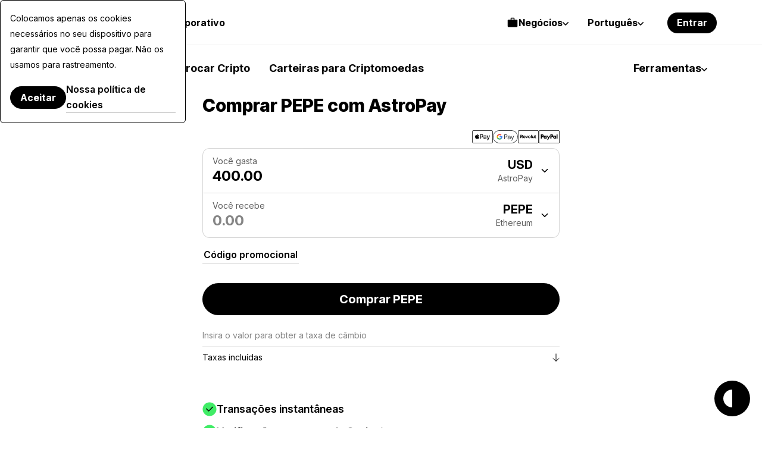

--- FILE ---
content_type: text/html; charset=UTF-8
request_url: https://paybis.com/pt/buy-pepe-with-astropay/
body_size: 50938
content:
<!DOCTYPE html><html
    dir="ltr"
    xmlns="http://www.w3.org/1999/xhtml"
    xml:lang="pt"
    lang="pt"
    prefix="og: https://ogp.me/ns#"
><head><meta charset="utf-8"/><meta http-equiv="content-type" content="text/html; charset=utf-8"/><meta name="viewport" content="width=device-width, initial-scale=1.0, maximum-scale=5.0"><meta name="google-site-verification" content="rlD4pNnDvGsZMBaxi0kKBwNo1oa4Jwmg6gjCrcvrPCA"/><meta name="wot-verification" content="fbccbd832ba80ab68c60"/><meta name="wot-verification" content="65c80cc66951dc4cef42"/><meta name="format-detection" content="telephone=no"><meta name="default-link" content="buy-bitcoin-with-credit-card"><meta name="apple-itunes-app" content="app-id=1584641245"><meta name="google-play-app" content="app-id=com.paybis"><meta name="theme-color" content="#a4a7e3"/><link rel="manifest" href="/site.webmanifest"><link rel="dns-prefetch" href="https://hexagon-analytics.com"/><link rel="dns-prefetch" href="https://www.google-analytics.com"/><link rel="dns-prefetch" href="https://cdn.siftscience.com"/><link rel="dns-prefetch" href="https://www.googletagmanager.com"/><link rel="dns-prefetch" href="https://sdk.nsureapi.com"/><link rel="dns-prefetch" href="https://apis.google.com"/><link rel="dns-prefetch" href="https://static.zdassets.com"/><link rel="dns-prefetch" href="https://cdn.mxpnl.com"/><link rel="preconnect" href="https://fonts.googleapis.com"><link rel="preconnect" href="https://fonts.gstatic.com" crossorigin><link
  rel="preload"
  as="style"
  href="https://fonts.googleapis.com/css2?family=Inter+Tight:ital,wght@0,100..900;1,100..900&family=Inter:ital,opsz,wght@0,14..32,100..900;1,14..32,100..900&display=swap"
  crossorigin="anonymous"
/><link
  rel="stylesheet"
  href="https://fonts.googleapis.com/css2?family=Inter+Tight:ital,wght@0,100..900;1,100..900&family=Inter:ital,opsz,wght@0,14..32,100..900;1,14..32,100..900&display=swap"
  media="print"
  onload="this.media='all'"
><noscript><link
    rel="stylesheet"
    href="https://fonts.googleapis.com/css2?family=Inter+Tight:ital,wght@0,100..900;1,100..900&family=Inter:ital,opsz,wght@0,14..32,100..900;1,14..32,100..900&display=swap"></noscript><style>
  @font-face {
    font-family: Inter fallback;
    src: local("Arial");
    size-adjust: 107.1194%;
    ascent-override: 90.4365%;
    descent-override: 22.518%;
    line-gap-override: 0%;
    font-style: normal;
    font-weight: 100 900
  }

  @font-face {
    font-family: Inter Tight fallback;
    src: local("Arial");
    size-adjust: 96.3855%;
    ascent-override: 100.5078%;
    descent-override: 25.0256%;
    line-gap-override: 0%;
    font-style: normal;
    font-weight: 100 900
  }
</style><link rel="icon" type="image/ico" href="https://cdn.paybis.com/resources/favicons/favicon.ico"/><link rel="icon" type="image/png" href="https://cdn.paybis.com/resources/favicons/favicon-16x16.png" sizes="16x16"><link rel="icon" type="image/png" href="https://cdn.paybis.com/resources/favicons/favicon-32x32.png" sizes="32x32"><link rel="icon" type="image/png" href="https://cdn.paybis.com/resources/favicons/android-chrome-192x192.png" sizes="192x192"><link rel="icon" type="image/png" href="https://cdn.paybis.com/resources/favicons/android-chrome-512x512.png" sizes="512x512"><link rel="apple-touch-icon" href="https://cdn.paybis.com/resources/favicons/apple-touch-icon.png"><link rel="mask-icon" href="https://cdn.paybis.com/resources/favicons/safari-pinned-tab.png" color="#a4a7e3"><script>window.siteVariant = [];</script><link rel="preload" as="script" crossorigin href="https://sdk.nsureapi.com/sdk.js"/><link
        rel="sitemap"
        type="application/xml"
        title="Sitemap"
        href="https://paybis.com/pt/sitemap.xml"
    /><title>Comprar PEPE com AstroPay instantaneamente | Paybis</title><link rel="alternate" href="https://paybis.com/buy-pepe-with-astropay/" hreflang="x-default"><link rel="alternate" href="https://paybis.com/pt/buy-pepe-with-astropay/" hreflang="pt"><link rel="alternate" href="https://paybis.com/de/buy-pepe-with-astropay/" hreflang="de"><link rel="alternate" href="https://paybis.com/fr/buy-pepe-with-astropay/" hreflang="fr"><link rel="alternate" href="https://paybis.com/it/buy-pepe-with-astropay/" hreflang="it"><link rel="alternate" href="https://paybis.com/es/buy-pepe-with-astropay/" hreflang="es"><link rel="alternate" href="https://paybis.com/buy-pepe-with-astropay/" hreflang="en"><script type="module" crossorigin src="/vite/assets/sentry-browser-DgE9KX21.js"></script><link rel="stylesheet" crossorigin href="/vite/assets/common-DPB3rPVw.css"><link rel="modulepreload" href="[data-uri]"><script type="module" crossorigin src="/vite/assets/common-BUfNtySf.js"></script><script src="/vite/registerSW.js" defer></script><meta name="description" content="Paybis é o lugar completo para comprar PEPE (PEPE) com AstroPay instantaneamente. Nosso sistema de transferências rápidas permite que você compre PEPE em poucos minutos sem pagar altas taxas."><meta property="user-country" content="US"><meta property="og:image" content="https://paybis.com/resources/social-preview.v2.png"><meta name="twitter:card" content="https://paybis.com/resources/social-preview.v2.png"><link href="https://paybis.com/pt/buy-pepe-with-astropay/" rel="canonical"><script>window.LOCAL_HOST_PATH = "https://paybis.com";window.SENTRY_DSN = "https://200f249c19154d2498fadb984864e929@sentry.infra.techhub.cloud/19";window.SEO_PRICES_API_URL = "https://seo-prices.paybis.com";window.SEO_API_WS_URL = "wss://ws.paybis.com/rates_v2";window.CARD_ENTRY_URL = "https://cardentry-api.paybis.com";window.CARD_PAYMENT_FRONT_URL = "https://cp.paybis.com";window.SUMSUB_API_URL = "https://api.sumsub.com";window.PROCESSING_API_URL = "https://api.paybis.com";window.WORLDPAY_CHALLENGE_URL = "https://centinelapi.cardinalcommerce.com/V2/Cruise/StepUp";window.WORLDPAY_DDC_URL = "https://centinelapi.cardinalcommerce.com/V2/Cruise/Collect";window.GOOGLE_PAY_PUBLIC_KEY = "BNF32UszuqJpSEufpUYH6EDv7CMQh+WzCnLFnw2afQyefuG6PzVQ6Y3TtvBQ90FSA9cq+ZZZH/K/FBdZrwG6x3g=";window.GOOGLE_PAY_MERCHANT_ID = "BCR2DN4TU3ZLF2ZM";window.GOOGLE_PAY_MERCHANT_NAME = "Paybis Poland Sp. z o.o.";window.GOOGLE_PAY_MERCHANT_COUNTRY_CODE = "PL";window.GOOGLE_PAY_ENV = "PRODUCTION";window.DEPLOYMENT_ENV = "prod";window.VUE_APP_AUTH_SERVICE_PUBLIC_URL = "https://paybis.com";window.WEB_WALLETS_API_HOST = "https://api.paybis.com";window.VUE_APP_RECAPTCHA_SITEKEY = "6Lcx1-IfAAAAAOc9Bns64FQygICtcUMQXoCAVomZ";window.SALES_FUNNEL_TRANSACTION_REFRESH_TIMEOUT = "10";window.PAYBIS_API_HOST = "https://api.paybis.com";window.BUSINESS_ACCOUNT_PRODUCT_ID = "4557dfae-f30f-466e-94c6-49d5fe00dba3";window.NSURE_APP_ID = "RQ3WE8R1XF1XN9EM";window.NSURE_SCRIPT_URL = "https://sdk.nsureapi.com/sdk.js";window.YOUTUBE_API_CHANNEL_ID = "UCccAaghY8ajWo4IEGjFay1Q";window.FRONT_CDN_HOST = "cdn.paybis.com";window.PAYBIS_ICONS_BASE_URL = "https://cdn.paybis.com/shared/icons";window.TRUSTLY_URL = "https://trustly.one";window.ONRAMP_PARTNER_ID_FRONT = "c539227d-8ddd-41f8-9f87-52d049d6ef50";window.WIDGET_API_URL = "https://widget-api.paybis.com";window.AFFILIATE_API_URL = "https://affiliate-api.paybis.com";window.CHECKOUT_RISK_JS_V2_1_SCRIPT_URL = "https://risk.checkout.com/cdn/risk/2.1/risk.js";window.CHECKOUT_RISK_JS_V2_1_INTEGRITY = "sha384-JS/Q0U1PlEbjK05xn23jCiI9IGUnrXO4HmTcz+sEA6z+n4qfKYfPIzm1Knev67+G";window.PAYBIS_FRONT_URL = "https://paybis-front.prod.paybis.com";window.__ASSET_JSON_PATH = "https://cdn.paybis.com/assets/v2/mainnet-assets.json";window.AUTHENTICATION_INTERNAL_API_URL = "https://h1xgj3wi09.execute-api.us-east-1.amazonaws.com/prod";window.RELEASE = "2025-23-38";</script><style>.breadcrumbs.dark{border-bottom:1px solid #ffffff29}.breadcrumbs.page-section{--section-padding:24px}@media screen and (width>=1280px){.breadcrumbs.page-section{--section-padding:24px 77px}}.breadcrumbs__wrapper{align-items:center;gap:4px;display:flex}.breadcrumbs__wrapper-icon{text-decoration:none;display:flex}.breadcrumbs__wrapper-text{color:var(--color-base);text-decoration:none;display:flex}.breadcrumbs__wrapper-text:before{content:"•";text-align:center;width:24px;height:24px;color:var(--color-base);margin-right:4px;display:inline-block}</style><style>.cta{background-image:url(/vite/assets/bg-mobile-jDLrEoT8.svg);background-position:50%;background-repeat:no-repeat;background-color:var(--color-base-0);flex-direction:column;gap:48px;padding:168px 24px;display:flex}@media screen and (width>=1280px){.cta{background-image:url(/vite/assets/bg-B6jzRibU.svg);gap:64px;padding:240px 78px}}.cta-header{text-align:center;max-width:672px;margin:0 auto}.cta-header__desc{color:var(--color-base-64);margin-top:16px}@media screen and (width>=1280px){.cta-header__desc{margin-top:24px}}.cta__button{margin:0 auto;text-decoration:none}</style><style>.affiliate-program-block{flex-direction:column;gap:12px;max-width:600px;margin:0 auto;display:flex}@media screen and (width>=1280px){.affiliate-program-block{flex-direction:row;max-width:none;margin:0}}.affiliate-program-block .button{margin-top:32px;text-decoration:none;display:inline-block}.affiliate-title{margin-bottom:16px}.affiliate-desc{color:var(--color-base-64);margin-bottom:64px}.affiliate-card{background-color:var(--color-base-0);border-radius:24px;width:100%;padding:24px}@media screen and (width>=482px){.affiliate-card{padding:48px 24px}}@media screen and (width>=1280px){.affiliate-card{padding:48px}}.affiliate-image-card{border-radius:24px;width:100%;overflow:hidden}.affiliate-image-card img{width:100%}</style><style>.paybis-blog-posts{text-align:center}.paybis-blog-posts__title{border-bottom:1px solid var(--color-base-8);padding-bottom:16px}.paybis-blog-posts__list{grid-template-columns:100%;justify-content:center;row-gap:32px;display:grid}@media screen and (width>=1280px){.paybis-blog-posts__list{-moz-column-gap:24px;grid-template-columns:repeat(3,1fr);column-gap:24px}}.paybis-blog-posts__cta{flex-direction:column;align-items:center;display:flex}.paybis-blog-posts .post-item{color:var(--color-base);border-bottom:1px solid var(--color-base-8);gap:12px;padding-bottom:16px;text-decoration:none;display:flex}@media screen and (width>=1280px){.paybis-blog-posts .post-item{gap:24px}}.paybis-blog-posts .post-item:hover{color:var(--color-base-48)}.paybis-blog-posts .post-item>img{object-fit:cover;object-position:center;border-radius:12px}.paybis-blog-posts .post-item__title{text-align:start;font-weight:600}.paybis-blog-posts .post-item__title>svg{color:var(--color-primary);margin-top:8px;display:block}</style><style>@media screen and (width<=1279px){.page-section.unlock-power{--section-max-width:100%}}.unlock-power{text-align:center}.unlock-power__body{flex-direction:column;align-self:center;gap:24px;width:100%;display:flex}.unlock-power__slider{scrollbar-width:none;gap:12px;margin:0 -24px;padding:0 24px;transition:transform .5s;display:flex;overflow:auto}.unlock-power__block{background-color:var(--color-base-16);border-radius:24px;flex-direction:column;flex:1;align-items:flex-start;gap:12px;min-width:312px;min-height:432px;padding:24px 24px 0;display:flex}@media screen and (width>=1280px){.unlock-power__block{min-height:540px}}.unlock-power__block-title{text-align:left}.unlock-power__block-header{justify-content:space-between;align-items:center;width:100%;display:flex}.unlock-power__block-desc{color:var(--color-base-64);text-align:left;margin-bottom:12px}.unlock-power__block-img{width:100%;max-width:max-content;margin:auto auto 0;overflow:hidden}.unlock-power__block-picture{margin:auto auto 0}.unlock-power__block--inactive{padding-bottom:24px}.unlock-power__block-link{border:1px solid #0000}.unlock-power__block--inactive .unlock-power__block-link{pointer-events:none;color:var(--color-base-64);border:1px solid var(--color-base-64);background-color:#0000}</style><style>.mobile-app{text-align:center;justify-items:center}.mobile-app__store{height:50px}.mobile-app__qr{width:192px;height:192px}</style><style>.crypto-trends__title{text-align:center}.crypto-trends__body{flex-direction:column;gap:12px;display:flex}@media screen and (width>=1280px){.crypto-trends__body{flex-direction:row}}.crypto-trends-block{border-radius:24px;flex-direction:column;flex:1;justify-content:space-between;gap:16px;min-height:534px;padding:24px;display:flex}@media screen and (width>=1280px){.crypto-trends-block{min-height:554px}}.crypto-trends-block__title{margin-bottom:8px;font-size:24px;line-height:32px}.crypto-trends-block__description{color:var(--color-base-64);display:inline-block}.crypto-trends-block__item:not(:last-child){border-bottom:1px solid var(--color-base-8)}.crypto-trends-block--type--best{background-color:#90d49329}.crypto-trends-block--type--worst{background-color:#d4979029}.crypto-trends-block--type--popular{background-color:var(--color-base-4)}.crypto-trends-item{align-items:flex-start;gap:12px;padding:16px 0 12px;display:flex}.crypto-trends-item__icon{background-color:var(--color-base-4);border-radius:50%;width:32px;height:32px}.crypto-trends-item__title{transition:color .15s}.crypto-trends-item--clickable:hover .crypto-trends-item__title{color:var(--color-base-48)}.crypto-trends-item__wrapper{flex:1}.crypto-trends-item--clickable{cursor:pointer}.crypto-info{justify-content:space-between;align-items:center;display:flex}.crypto-info__percent,.crypto-info__price{font-size:16px;line-height:24px}@media screen and (width>=1280px){.crypto-info__percent,.crypto-info__price{font-size:18px;line-height:26px}}.crypto-info__percent--positive{color:var(--color-green)}.crypto-info__percent--negative{color:var(--color-red)}</style><style>.loading .crypto-trends__title{width:100%;max-width:450px;height:40px;margin-left:auto;margin-right:auto}.loading .crypto-trends__wrapper{flex-direction:column;gap:12px;display:flex}@media screen and (width>=1280px){.loading .crypto-trends__wrapper{flex-direction:row}}.loading .crypto-trends-block{flex:1;min-width:312px;min-height:534px}@media screen and (width>=1280px){.loading .crypto-trends-block{min-width:unset;min-height:554px}}.loading.crypto-trends .crypto-trends-block:after{border-radius:24px}</style><style>.licenses-block__header{text-align:center;border-bottom:1px solid var(--color-base-8);padding-bottom:24px}.licenses-table{flex-direction:column;gap:24px;width:100%;display:flex}.licenses-table__item{flex-direction:column;gap:16px;display:flex}@media screen and (width>=1280px){.licenses-table__item{flex-direction:row}}.license-table__country{width:31px;height:24px}.license-table__info{justify-content:space-between;align-items:center;gap:0 16px;width:100%;display:flex}.license-table__name{color:var(--white-64)}.license-table__number{text-align:right;color:var(--white)}</style><style>.feature-wrapper{grid-gap:32px;max-width:1016px;margin:0 auto;display:grid}@media screen and (width>=1280px){.feature-wrapper{grid-gap:48px 32px;grid-template-columns:repeat(3,1fr)}}.feature-item{text-align:center;flex-direction:column;align-items:center;gap:8px;width:100%;display:flex}.feature-item__icon{margin-bottom:16px}.feature-item__desc{color:var(--color-base-48)}.feature-item__desc a{color:var(--color-base-48);border-bottom:1px solid var(--color-base-48);text-decoration:none}</style><style>.solution-in-numbers-wrapper,.solution-in-numbers-body{flex-direction:column;gap:12px;display:flex}@media screen and (width>=1280px){.solution-in-numbers-wrapper,.solution-in-numbers-body{flex-direction:row}}.solution-in-numbers-items-wrapper{flex-direction:column;flex:50%;gap:12px;display:flex}.solution-in-numbers-item{background-color:var(--color-base-16);background-position:bottom;background-repeat:no-repeat;background-size:auto;border-radius:24px;flex-direction:column;flex:1;min-height:308px;padding:24px;display:flex}@media screen and (width>=1280px){.solution-in-numbers-item{background-size:contain}}.solution-in-numbers-item__info{font-size:48px;line-height:56px}.solution-in-numbers-item small{color:var(--color-base-64)}#happy-users{background-image:url(/vite/assets/happy-users-g_t9AhVf.png);background-position:50%;background-size:cover;flex:50%;min-height:628px}@media screen and (width>=1280px){#happy-users{padding:48px}}@supports (background-image:url(@kanoAssets/images/solution-in-numbers/happy-users.webp)){#happy-users{background-image:url(/vite/assets/happy-users-XDuXSsxY.webp)}}#crypto-currency{background-image:url(/vite/assets/crypto-currency-BILk7g4_.svg);background-position-x:0}#fiat-currency{background-image:url(/vite/assets/fiat-currency-U3lDK3Nw.svg)}#countries{background-image:url(/vite/assets/countries-mobile-DSt8zVbL.svg)}@media screen and (width>=1280px){#countries{background-image:url(/vite/assets/countries-C5fzJ0Z0.svg)}}#payment-methods{background-image:url(/vite/assets/payment-methods-jHzpvcVK.svg);background-position-x:0}</style><style>.page-section.get-started{background-color:var(--color-base-4)}@media screen and (width<=1279px){.page-section.get-started{--section-max-width:100%}}.get-started{align-items:center}.get-started-body{flex-direction:column;align-self:center;gap:24px;width:100%;display:flex}.get-started-slider{scrollbar-width:none;gap:12px;margin:0 -24px;padding:0 24px;transition:transform .5s;display:flex;overflow:auto}.get-started-slider-item{background-color:var(--color-base-0);background-position:bottom;background-repeat:no-repeat;background-size:auto;border-radius:24px;flex-direction:column;flex:1;min-height:342px;padding:24px;display:flex}@media screen and (width<=1279px){.get-started-slider-item{min-width:312px}}@media screen and (width>=1280px){.get-started-slider-item{min-height:360px}}.get-started-slider-item--soon{border:1px solid var(--color-base-8);background-color:#0000}.get-started-slider-item__header{justify-content:space-between;align-items:start;display:flex}.get-started-slider-item__soon-label{background-color:var(--color-base);color:var(--color-base-0);border-radius:120px;padding:2px 12px;font-family:Inter Tight,Inter Tight fallback,sans-serif;font-size:18px;font-weight:600;line-height:26px}.get-started-slider-item__info{color:var(--color-base-48);margin-top:16px}.get-started-slider-item a{display:contents}.get-started-slider-item__qr{max-width:140px;margin:64px auto 24px}.get-started-slider-item__icon{width:182px;height:54px;margin:78px auto 0}.get-started-footer{flex-direction:column;align-items:center;gap:16px;display:flex}.get-started-footer__text{max-width:var(--section-heading-max-width);text-align:center;color:var(--color-base-48)}.get-started-footer__button{text-decoration:none}#sign-up{background-image:url("data:image/svg+xml,%3csvg%20width='273'%20height='188'%20viewBox='0%200%20273%20188'%20fill='none'%20xmlns='http://www.w3.org/2000/svg'%3e%3cg%20clip-path='url(%23clip0_6625_150616)'%3e%3cpath%20d='M24%2061.6016C24%2048.3467%2034.7452%2037.6016%2048%2037.6016H319.749C333.004%2037.6016%20343.749%2048.3467%20343.749%2061.6016V319.602H24V61.6016Z'%20fill='white'/%3e%3cpath%20d='M48%2038.1016H319.749C332.728%2038.1016%20343.249%2048.6229%20343.249%2061.6016V319.102H24.5V61.6016C24.5%2048.6229%2035.0213%2038.1016%2048%2038.1016Z'%20stroke='black'%20stroke-opacity='0.08'/%3e%3crect%20x='48'%20y='149.602'%20width='157'%20height='7'%20rx='3.5'%20fill='black'%20fill-opacity='0.08'/%3e%3crect%20x='48'%20y='61.6016'%20width='72'%20height='16'%20rx='8'%20fill='black'%20fill-opacity='0.08'/%3e%3crect%20x='48'%20y='163.602'%20width='80'%20height='7'%20rx='3.5'%20fill='black'%20fill-opacity='0.08'/%3e%3cellipse%20cx='226.195'%20cy='37.6'%20rx='37.6176'%20ry='37.6'%20fill='%2340EC66'/%3e%3cpath%20d='M213.607%2050.9146C212.933%2050.9146%20212.356%2050.6745%20211.876%2050.1943C211.396%2049.7141%20211.156%2049.1373%20211.156%2048.4639V26.7319C211.156%2026.0585%20211.396%2025.4817%20211.876%2025.0015C212.356%2024.5213%20212.933%2024.2812%20213.607%2024.2812H238.782C239.456%2024.2812%20240.033%2024.5213%20240.513%2025.0015C240.993%2025.4817%20241.233%2026.0585%20241.233%2026.7319V48.4639C241.233%2049.1373%20240.993%2049.7141%20240.513%2050.1943C240.033%2050.6745%20239.456%2050.9146%20238.782%2050.9146H213.607ZM213.607%2048.9461H238.782C238.903%2048.9461%20239.013%2048.8959%20239.113%2048.7957C239.214%2048.6951%20239.264%2048.5846%20239.264%2048.4639V26.7319C239.264%2026.6113%20239.214%2026.5007%20239.113%2026.4002C239.013%2026.2999%20238.903%2026.2498%20238.782%2026.2498H213.607C213.486%2026.2498%20213.376%2026.2999%20213.276%2026.4002C213.175%2026.5007%20213.125%2026.6113%20213.125%2026.7319V48.4639C213.125%2048.5846%20213.175%2048.6951%20213.276%2048.7957C213.376%2048.8959%20213.486%2048.9461%20213.607%2048.9461ZM221.492%2045.0396C221.826%2045.0396%20222.105%2044.927%20222.33%2044.702C222.555%2044.4772%20222.668%2044.198%20222.668%2043.8646C222.668%2043.5311%20222.555%2043.252%20222.33%2043.0272C222.105%2042.8021%20221.826%2042.6896%20221.492%2042.6896H216.79C216.457%2042.6896%20216.177%2042.8021%20215.952%2043.0272C215.727%2043.252%20215.615%2043.5311%20215.615%2043.8646C215.615%2044.198%20215.727%2044.4772%20215.952%2044.702C216.177%2044.927%20216.457%2045.0396%20216.79%2045.0396H221.492ZM230.191%2038.4294L228.784%2037.0226C228.551%2036.7896%20228.275%2036.6746%20227.958%2036.6775C227.64%2036.6806%20227.365%2036.8036%20227.132%2037.0465C226.915%2037.2796%20226.805%2037.5548%20226.802%2037.8721C226.799%2038.1893%20226.914%2038.4645%20227.147%2038.6977L229.332%2040.882C229.578%2041.1262%20229.865%2041.2483%20230.192%2041.2483C230.52%2041.2483%20230.806%2041.1262%20231.05%2040.882L236.566%2035.3686C236.799%2035.1354%20236.919%2034.8626%20236.924%2034.5504C236.929%2034.2381%20236.81%2033.9604%20236.566%2033.7173C236.323%2033.4745%20236.044%2033.353%20235.729%2033.353C235.413%2033.353%20235.134%2033.4745%20234.89%2033.7173L230.191%2038.4294ZM221.492%2038.7729C221.826%2038.7729%20222.105%2038.6604%20222.33%2038.4353C222.555%2038.2105%20222.668%2037.9314%20222.668%2037.5979C222.668%2037.2645%20222.555%2036.9854%20222.33%2036.7605C222.105%2036.5355%20221.826%2036.4229%20221.492%2036.4229H216.79C216.457%2036.4229%20216.177%2036.5355%20215.952%2036.7605C215.727%2036.9854%20215.615%2037.2645%20215.615%2037.5979C215.615%2037.9314%20215.727%2038.2105%20215.952%2038.4353C216.177%2038.6604%20216.457%2038.7729%20216.79%2038.7729H221.492ZM221.492%2032.5063C221.826%2032.5063%20222.105%2032.3937%20222.33%2032.1686C222.555%2031.9438%20222.668%2031.6647%20222.668%2031.3313C222.668%2030.9978%20222.555%2030.7187%20222.33%2030.4939C222.105%2030.2688%20221.826%2030.1563%20221.492%2030.1563H216.79C216.457%2030.1563%20216.177%2030.2688%20215.952%2030.4939C215.727%2030.7187%20215.615%2030.9978%20215.615%2031.3313C215.615%2031.6647%20215.727%2031.9438%20215.952%2032.1686C216.177%2032.3937%20216.457%2032.5063%20216.79%2032.5063H221.492Z'%20fill='%231F1F1F'/%3e%3c/g%3e%3cdefs%3e%3cclipPath%20id='clip0_6625_150616'%3e%3crect%20width='273'%20height='188'%20fill='white'/%3e%3c/clipPath%3e%3c/defs%3e%3c/svg%3e");background-position:100% 100%}#get-card{background-image:url(/vite/assets/card-fy1SDCCO.svg)}#invest{background-image:url(/vite/assets/invest-BCTCtqDS.svg);background-position:100% 100%}</style><style>#price,#price-history,#what-if,#growth-table,#convert,#popular,#prices,#how-to,#crypto-trends,#what-can-you-do,#popular-faq,#other-cryptos,#learn,#resources,#reviews{scroll-margin-top:69px}@media screen and (width>=1280px){#price,#price-history,#what-if,#growth-table,#convert,#popular,#prices,#how-to,#crypto-trends,#what-can-you-do,#popular-faq,#other-cryptos,#learn,#resources,#reviews{scroll-margin-top:79px}}.navigation{border-bottom:1px solid var(--color-base-8);background-color:var(--color-base-0);z-index:3;justify-content:center;padding:0 24px;display:flex;position:-webkit-sticky;position:sticky;top:0}@media screen and (width>=1280px){.navigation{padding:0 76px}}.navigation-container{white-space:nowrap;flex:1;justify-content:space-between;align-items:center;gap:24px;max-width:1400px;padding:16px 0;display:flex;overflow-x:auto}@media screen and (width>=1280px){.navigation-container{padding:20px 0}}.navigation-wrapper{align-items:center;gap:24px;display:flex}.navigation-wrapper__item{cursor:pointer;color:var(--color-base);font-family:Inter Tight,Inter Tight fallback,sans-serif;font-weight:600;text-decoration:none;transition:all .2s}@media screen and (width>=1280px){.navigation-wrapper__item{font-size:18px;line-height:26px}}.navigation-wrapper__item:hover{color:var(--color-base-48)}.navigation-wrapper__item.active{color:var(--color-primary)}.navigation__button{text-decoration:none}</style><script type="module" crossorigin src="/vite/assets/navigation-Bey5T30v.js"></script><style>.blog-and-resources h2{text-align:center}.blog-and-resources-wrapper{flex-direction:column;gap:12px;display:flex}@media screen and (width>=1280px){.blog-and-resources-wrapper{flex-direction:row}}.blog-and-resources-block{border-radius:24px;flex:1;padding:24px 16px}@media screen and (width>=768px){.blog-and-resources-block{padding:48px 24px}}@media screen and (width>=1280px){.blog-and-resources-block{padding:48px 48px 67px}}.blog-and-resources-block--video-guid{background-color:var(--color-base-0);background-image:url(/vite/assets/video-guild-background-ACWd-192.png);background-position:calc(100% - 16px) calc(100% - 24px);background-repeat:no-repeat;min-height:393px}@media screen and (width>=1280px){.blog-and-resources-block--video-guid{background-position:calc(100% - 48px) calc(100% - 48px);min-height:417px}}@supports (background-image:url(@kanoAssets/images/blog-and-resources/video-guild-background.webp)){.blog-and-resources-block--video-guid{background-image:url([data-uri])}}.blog-and-resources-block--crypto-guides{background-color:var(--color-secondary-12)}.blog-and-resources-block a{text-decoration:none}.blog-and-resources-block__title{color:var(--color-base);flex-direction:column;gap:12px;transition:color .3s;display:inline-flex}.blog-and-resources-block__title--link:hover,.blog-and-resources-block__title--link:focus{color:var(--color-base-48)}.blog-and-resources-block__list{flex-direction:column;gap:6px;margin-top:24px;display:flex}@media screen and (width>=1280px){.blog-and-resources-block__list{margin-top:32px}}.blog-and-resources-item{background-color:var(--color-base-0);color:var(--color-base);border-radius:12px;justify-content:space-between;align-items:center;gap:12px;padding:12px;font-size:16px;line-height:24px;text-decoration:none;transition:color .3s;display:flex}@media screen and (width>=1280px){.blog-and-resources-item{padding:12px 16px;font-size:18px;line-height:26px}}.blog-and-resources-item svg{flex-shrink:0}.blog-and-resources-item:hover,.blog-and-resources-item:focus{color:var(--color-primary)}</style><script type="module" crossorigin src="/vite/assets/fallback-pDgH70hJ.js"></script><script type="module" crossorigin src="/vite/assets/sortPriorityFiats-BDJPgYQJ.js"></script><script type="module" crossorigin src="/vite/assets/FreezeBody-BYnDuSLF.js"></script><script type="module" crossorigin src="/vite/assets/sentry-x1h5rql2.js"></script><script type="module" crossorigin src="/vite/assets/errors-handling-BJuiF4EA.js"></script><script type="module" crossorigin src="/vite/assets/UrlHelper-lE3pmAR5.js"></script><script type="module" crossorigin src="/vite/assets/wallet-z-BQJY7dUt.js"></script><script type="module" crossorigin src="/vite/assets/transactionStatus-BNa-2FQR.js"></script><script type="module" crossorigin src="/vite/assets/errorHandle-CUPEIoAS.js"></script><script type="module" crossorigin src="/vite/assets/navigation-BgmmO-Vy.js"></script><script type="module" crossorigin src="/vite/assets/helper-h_5l6BGt.js"></script><script type="module" crossorigin src="/vite/assets/simpleList-DaEhlgkd.js"></script><script type="module" crossorigin src="/vite/assets/cryptoPriceWS-DwXIhcFQ.js"></script><script type="module" crossorigin src="/vite/assets/other-cryptocurrencies-list-DVvfOimR.js"></script><style>.sales-funnel-paragraph[data-v-4d3370e5]{text-align:center;font-size:16px;line-height:1.5}.sales-funnel-paragraph.is-small[data-v-4d3370e5]{font-size:14px;line-height:1.29}.sales-funnel-paragraph.is-bold[data-v-4d3370e5]{font-family:Graphik-Semibold,Arial Bold,Arial,sans-serif}.sales-funnel-subtitle[data-v-05232c62]{text-align:center;margin-bottom:4px;font-family:Graphik-Semibold,Arial Bold,Arial,sans-serif;font-size:20px;line-height:1.4}@media screen and (width>=1000px){.sales-funnel-subtitle[data-v-05232c62]{margin-bottom:8px}}.sales-funnel-wrapper[data-v-fdca7b3f]{width:100%;padding:24px 16px;position:relative}.sales-funnel-wrapper.is-widget[data-v-fdca7b3f]{max-width:100%}.sales-funnel-wrapper__container[data-v-fdca7b3f]{background-color:#fff;border-radius:10px;width:672px;max-width:100%;margin:0 auto}.sales-funnel-wrapper__header[data-v-fdca7b3f]{border-radius:10px 10px 0 0}.sales-funnel-wrapper.has-warning .sales-funnel-wrapper__header[data-v-fdca7b3f],.sales-funnel-wrapper.has-warning .sales-funnel-wrapper__status[data-v-fdca7b3f]{background-color:#e73c401a}.sales-funnel-wrapper.has-success .sales-funnel-wrapper__header[data-v-fdca7b3f],.sales-funnel-wrapper.has-success .sales-funnel-wrapper__status[data-v-fdca7b3f]{background-color:#47a1361a}.sales-funnel-wrapper.has-notice .sales-funnel-wrapper__header[data-v-fdca7b3f],.sales-funnel-wrapper.has-notice .sales-funnel-wrapper__status[data-v-fdca7b3f]{background-color:#f5f5f5}.sales-funnel-wrapper__status[data-v-fdca7b3f]{text-align:center;padding:0 16px 10px;font-family:Graphik-Semibold,Arial Bold,Arial,sans-serif;font-size:14px;line-height:1.29}.sales-funnel-wrapper.has-warning .sales-funnel-wrapper__status[data-v-fdca7b3f]{color:#e73c40}.sales-funnel-wrapper.has-success .sales-funnel-wrapper__status[data-v-fdca7b3f]{color:#47a136}.sales-funnel-wrapper__body[data-v-fdca7b3f]{width:448px;max-width:100%;margin:0 auto;padding:24px 16px}.sales-funnel-wrapper__body[data-v-fdca7b3f] .auth-app__inner,.sales-funnel-wrapper__body[data-v-fdca7b3f] .auth-app__body{padding:0}.sales-funnel-wrapper.has-bottom-space .sales-funnel-wrapper__body[data-v-fdca7b3f]{padding-bottom:40px}.sales-funnel-wrapper__footer-main[data-v-fdca7b3f]{background-color:#f5f5f5;border-radius:0 0 10px 10px}.sales-funnel-wrapper__subfooter[data-v-fdca7b3f]{padding:8px 16px 24px}.sales-funnel-wrapper__postfix[data-v-fdca7b3f]{text-align:center;margin-top:16px;font-size:14px;line-height:1.14}.sales-funnel-wrapper__postfix-compliance[data-v-fdca7b3f]{max-width:672px;margin:0 auto;padding-bottom:8px}.sales-funnel-wrapper__infobox[data-v-fdca7b3f]{color:#fff;background-color:#0003;border-radius:6px;width:672px;max-width:100%;font-size:14px;line-height:1.29}.sales-funnel-wrapper__infobox[data-v-fdca7b3f]:before{content:"";speak:none;font-variant:normal;text-transform:none;-webkit-font-smoothing:antialiased;-moz-osx-font-smoothing:grayscale;font-size:16px;font-style:normal;font-weight:400;line-height:1;position:absolute;top:17px;left:16px;font-family:icomoon!important}[dir=rtl] .sales-funnel-wrapper__infobox[data-v-fdca7b3f]:before{right:16px;left:unset}@media screen and (width<=999px){.sales-funnel-wrapper__infobox[data-v-fdca7b3f]{margin:16px auto 0;padding:16px 16px 16px 44px;position:relative}[dir=rtl] .sales-funnel-wrapper__infobox[data-v-fdca7b3f]{padding:16px 44px 16px 16px}}@media screen and (width>=1000px){.sales-funnel-wrapper[data-v-fdca7b3f]{width:calc(60vw + 22rem);margin:0 auto;padding:64px 0 80px}.sales-funnel-wrapper__status[data-v-fdca7b3f]{text-align:center;padding:10px 16px;font-family:Graphik-Semibold,Arial Bold,Arial,sans-serif;font-size:14px;line-height:1.29}.sales-funnel-wrapper__body[data-v-fdca7b3f]{max-width:416px;margin:0 auto;padding:32px 0}.sales-funnel-wrapper.has-bottom-space .sales-funnel-wrapper__body[data-v-fdca7b3f]{padding-bottom:64px}.sales-funnel-wrapper__body-wide[data-v-fdca7b3f]{padding:36px 0 24px}.sales-funnel-wrapper__subfooter[data-v-fdca7b3f]{padding:0 40px 40px}.sales-funnel-wrapper__postfix[data-v-fdca7b3f]{margin-top:24px}.sales-funnel-wrapper__infobox[data-v-fdca7b3f]{width:calc(10vw + 2rem);max-width:160px;padding:48px 16px 32px;position:absolute;top:64px;right:0}[dir=rtl] .sales-funnel-wrapper__infobox[data-v-fdca7b3f]{left:0;right:unset}}@media screen and (width>=1360px){.sales-funnel-wrapper[data-v-fdca7b3f]{width:73rem}.sales-funnel-wrapper__infobox[data-v-fdca7b3f]{right:0}}</style><style>.fade-enter-active[data-v-5ed673a3]{transition:opacity 1s}.fade-enter[data-v-5ed673a3]{opacity:.2}.fade-leave-active[data-v-5ed673a3]{display:none}</style><style>.page-section.other-cryptocurrencies{background-color:var(--color-base-4)}.other-cryptocurrencies-body{flex-direction:column;gap:32px;display:flex}.other-cryptocurrencies-wrapper{gap:12px;display:grid}@media screen and (width>=1280px){.other-cryptocurrencies-wrapper{grid-template-rows:repeat(4,auto);grid-template-columns:repeat(4,1fr);display:grid}}.other-cryptocurrencies-block{border:1px solid var(--color-base-8);color:inherit;border-radius:12px;flex-direction:column;padding:24px;text-decoration:none;display:flex}.other-cryptocurrencies-block__wrapper{justify-content:space-between;align-items:center;gap:16px;margin-bottom:16px;display:flex}.other-cryptocurrencies-block__icon{border-radius:50%;width:40px;height:40px}.other-cryptocurrencies-block__title{transition:color .15s}.other-cryptocurrencies-block__subtitle,.other-cryptocurrencies-block:hover .other-cryptocurrencies-block__title,.other-cryptocurrencies-block:focus .other-cryptocurrencies-block__title{color:var(--color-base-48)}.other-cryptocurrencies-info{flex-direction:column;align-items:flex-end;display:flex}.other-cryptocurrencies-info__percentage{font-size:16px;line-height:24px}@media screen and (width>=1280px){.other-cryptocurrencies-info__percentage{font-size:18px;line-height:26px}}.other-cryptocurrencies-info__percentage--positive{color:var(--color-green)}.other-cryptocurrencies-info__percentage--negative{color:var(--color-red)}.other-cryptocurrencies-button{background-color:#0000;width:fit-content;margin:0 auto;display:block}.other-cryptocurrencies-button:hover,.other-cryptocurrencies-button:focus{background-color:var(--color-primary)}@media screen and (width>=1280px){.other-cryptocurrencies-button{display:none}}@media screen and (width<=1279px){.other-cryptocurrencies-wrapper>:nth-child(n+7){display:none}}.other-cryptocurrencies--full-list .other-cryptocurrencies-wrapper>:nth-child(n+7){display:block}</style><script type="module" crossorigin src="/vite/assets/vuex.esm-BqnfoFry.js"></script><style>.wcyd{justify-items:center}.wcyd--primary.page-section{background-color:var(--color-secondary-12)}.wcyd__header{text-align:center;flex-direction:column;align-items:center;width:100%;max-width:600px;display:flex}@media screen and (width>=1280px){.wcyd__header{max-width:672px}}.wcyd__icon{background-color:var(--color-primary);border-radius:50%;width:64px;height:64px;margin-bottom:16px;padding:20px}@media screen and (width>=1280px){.wcyd__icon{width:80px;height:80px}}.wcyd__subtitle{color:var(--color-base-48);margin-top:8px}.wcyd-groups{grid-gap:12px;grid-template-columns:100%;width:100%;display:grid}@media screen and (width>=1280px){.wcyd-groups{grid-template-columns:1fr 1fr}}.wcyd-group{grid-template-rows:-webkit-max-content auto;grid-gap:24px;background-color:var(--color-base-4);border-radius:24px;grid-template-rows:max-content auto;padding:24px 16px;display:grid}@media screen and (width>=1280px){.wcyd-group{grid-gap:32px;padding:48px}}.wcyd-list{grid-gap:6px 24px;grid-template-columns:100%;width:100%;max-width:1016px;display:grid}@media screen and (width>=1280px){.wcyd-list{grid-template-columns:1fr 1fr;grid-template-rows:-webkit-min-content;grid-template-rows:min-content;height:fit-content;padding:0}}.wcyd-icon{background-color:var(--color-base-4);border-radius:50%}.wcyd-icon img{border-radius:50%;display:block}.wcyd-relation-icons{z-index:1;min-width:57px;display:flex;position:relative}.wcyd-relation-icons__item{border-radius:50%;padding:3px;position:relative}.wcyd-relation-icons__item img{border-radius:50%;display:block}.wcyd-relation-icons--from .wcyd-relation-icons__item:first-child,.wcyd-relation-icons--to .wcyd-relation-icons__item:last-child{background-color:var(--color-base-0);z-index:2}.wcyd-relation-icons__item+.wcyd-relation-icons__item{position:absolute;left:19px}.wcyd-item{color:var(--color-base);background-color:var(--color-base-0);border:1px solid #0000;border-radius:12px;align-items:center;gap:12px;padding:14px 12px;text-decoration:none;transition:background-color .25s ease-in-out,border-color .25s ease-in-out;display:flex}.wcyd-item[href]:hover{border-color:var(--color-base-8);background-color:#0000}.wcyd-item:nth-child(6n+6){margin-top:24px}@media screen and (width>=1280px){.wcyd-item:nth-child(6n+6){margin-top:0}}</style><style>.popular-calculator-conversions__wrapper{grid-template-columns:1fr;justify-content:center;gap:24px;width:100%;display:grid}@media screen and (width>=1280px){.popular-calculator-conversions__wrapper{grid-template-columns:repeat(2,minmax(auto,496px));gap:60px}}.popular-calculator-conversions__section{flex-direction:column;justify-content:space-between;width:100%;max-width:534px;display:flex}.popular-conversions-head{margin-bottom:24px}@media screen and (width>=1280px){.popular-conversions-head{margin-bottom:48px}}.popular-conversion-item{color:var(--color-base-48);border-bottom:1px solid var(--color-base-8);flex-direction:row;justify-content:space-between;padding:12px 0;font-weight:400;display:flex}.popular-conversion-item__from{color:var(--color-base-48);text-decoration:none}.popular-conversion-item:not(:hover) .popular-conversion-item__from span,.popular-conversion-item:not(:hover) .popular-conversion-item__to span{color:var(--color-base)}</style><style>.how-to__header{text-align:center;flex-direction:column;align-items:center;gap:16px;display:flex}.how-to__header-icon{background-color:var(--color-base-4);border-radius:50%;width:64px;height:64px}@media screen and (width>=1280px){.how-to__header-icon{width:80px;height:80px}}.how-to__list{row-gap:8px;display:grid}</style><script type="module" crossorigin src="/vite/assets/sortPriorityFiats-BDJPgYQJ.js"></script><script type="module" crossorigin src="/vite/assets/fallback-pDgH70hJ.js"></script><script type="module" crossorigin src="/vite/assets/FreezeBody-BYnDuSLF.js"></script><script type="module" crossorigin src="/vite/assets/sentry-x1h5rql2.js"></script><script type="module" crossorigin src="/vite/assets/errors-handling-BJuiF4EA.js"></script><script type="module" crossorigin src="/vite/assets/UrlHelper-lE3pmAR5.js"></script><script type="module" crossorigin src="/vite/assets/wallet-z-BQJY7dUt.js"></script><script type="module" crossorigin src="/vite/assets/transactionStatus-BNa-2FQR.js"></script><script type="module" crossorigin src="/vite/assets/errorHandle-CUPEIoAS.js"></script><script type="module" crossorigin src="/vite/assets/navigation-BgmmO-Vy.js"></script><script type="module" crossorigin src="/vite/assets/helper-h_5l6BGt.js"></script><script type="module" crossorigin src="/vite/assets/simpleList-DaEhlgkd.js"></script><script type="module" crossorigin src="/vite/assets/numberFormatter-DTKFKmjH.js"></script><script type="module" crossorigin src="/vite/assets/BaseTooltip-nEK44FKt.js"></script><script type="module" crossorigin src="/vite/assets/chart-shgNG4cE.js"></script><script type="module" crossorigin src="/vite/assets/throttle-CLGGBhYG.js"></script><script type="module" crossorigin src="/vite/assets/FreezeBody-Dkbft1-C.js"></script><script type="module" crossorigin src="/vite/assets/authentication-84912wRn.js"></script><script type="module" crossorigin src="/vite/assets/exchangeDataLayer-CyuITvD1.js"></script><script type="module" crossorigin src="/vite/assets/crypto-price-chart-FyPCm60w.js"></script><script type="module" crossorigin src="/vite/assets/crypto-sentiment-tooltip-DkWWzFU4.js"></script><style>.exchange-loading[data-v-919a96a4]{pointer-events:none;width:52px;height:52px;position:relative}.exchange-loading[data-v-919a96a4]:after{content:"";background-image:url([data-uri]);background-position:50%;background-repeat:no-repeat;background-size:contain;width:32px;height:32px;margin-top:-16px;margin-left:-16px;animation:2s linear infinite spin-919a96a4;position:absolute;top:50%;left:50%}.exchange-loading--white[data-v-919a96a4]:after{background-image:url([data-uri])}@keyframes spin-919a96a4{to{transform:rotate(360deg)}}</style><style>.base-tooltip[data-v-9c5aae50]{display:inline-block;position:relative}.base-tooltip__trigger[data-v-9c5aae50]{cursor:help}.base-tooltip__content[data-v-9c5aae50]{min-width:220px;max-width:90vw;color:var(--color-base-0);text-align:left;overflow-wrap:break-word;white-space:normal;background:var(--color-base);z-index:990;border-radius:6px;padding:8px;font-size:12px;line-height:1.33}.base-tooltip--disabled .base-tooltip__trigger[data-v-9c5aae50]{cursor:default;pointer-events:none}.base-tooltip--short .base-tooltip__content[data-v-9c5aae50]{min-width:auto}.tooltip-fade-enter-active[data-v-9c5aae50],.tooltip-fade-leave-active[data-v-9c5aae50]{transition:opacity .15s}.tooltip-fade-enter[data-v-9c5aae50],.tooltip-fade-leave-to[data-v-9c5aae50]{opacity:0}</style><style>.scroll-wrapper[data-v-c18d98b6]{height:100%;position:relative;overflow:hidden}.scroll-block[data-v-c18d98b6]{-webkit-overflow-scrolling:touch;height:100%;overflow:auto}.scroll-block[data-v-c18d98b6]:before{background:linear-gradient(#fff 30%,#fff0);top:0}.scroll-block[data-v-c18d98b6]:after{background:linear-gradient(#fff0,#fff 70%);bottom:0}.scroll-block--top[data-v-c18d98b6]:before,.scroll-block--bottom[data-v-c18d98b6]:after{opacity:1}</style><style>.sales-funnel-paragraph[data-v-4d3370e5]{text-align:center;font-size:16px;line-height:1.5}.sales-funnel-paragraph.is-small[data-v-4d3370e5]{font-size:14px;line-height:1.29}.sales-funnel-paragraph.is-bold[data-v-4d3370e5]{font-family:Graphik-Semibold,Arial Bold,Arial,sans-serif}.sales-funnel-subtitle[data-v-05232c62]{text-align:center;margin-bottom:4px;font-family:Graphik-Semibold,Arial Bold,Arial,sans-serif;font-size:20px;line-height:1.4}@media screen and (width>=1000px){.sales-funnel-subtitle[data-v-05232c62]{margin-bottom:8px}}.sales-funnel-wrapper[data-v-fdca7b3f]{width:100%;padding:24px 16px;position:relative}.sales-funnel-wrapper.is-widget[data-v-fdca7b3f]{max-width:100%}.sales-funnel-wrapper__container[data-v-fdca7b3f]{background-color:#fff;border-radius:10px;width:672px;max-width:100%;margin:0 auto}.sales-funnel-wrapper__header[data-v-fdca7b3f]{border-radius:10px 10px 0 0}.sales-funnel-wrapper.has-warning .sales-funnel-wrapper__header[data-v-fdca7b3f],.sales-funnel-wrapper.has-warning .sales-funnel-wrapper__status[data-v-fdca7b3f]{background-color:#e73c401a}.sales-funnel-wrapper.has-success .sales-funnel-wrapper__header[data-v-fdca7b3f],.sales-funnel-wrapper.has-success .sales-funnel-wrapper__status[data-v-fdca7b3f]{background-color:#47a1361a}.sales-funnel-wrapper.has-notice .sales-funnel-wrapper__header[data-v-fdca7b3f],.sales-funnel-wrapper.has-notice .sales-funnel-wrapper__status[data-v-fdca7b3f]{background-color:#f5f5f5}.sales-funnel-wrapper__status[data-v-fdca7b3f]{text-align:center;padding:0 16px 10px;font-family:Graphik-Semibold,Arial Bold,Arial,sans-serif;font-size:14px;line-height:1.29}.sales-funnel-wrapper.has-warning .sales-funnel-wrapper__status[data-v-fdca7b3f]{color:#e73c40}.sales-funnel-wrapper.has-success .sales-funnel-wrapper__status[data-v-fdca7b3f]{color:#47a136}.sales-funnel-wrapper__body[data-v-fdca7b3f]{width:448px;max-width:100%;margin:0 auto;padding:24px 16px}.sales-funnel-wrapper__body[data-v-fdca7b3f] .auth-app__inner,.sales-funnel-wrapper__body[data-v-fdca7b3f] .auth-app__body{padding:0}.sales-funnel-wrapper.has-bottom-space .sales-funnel-wrapper__body[data-v-fdca7b3f]{padding-bottom:40px}.sales-funnel-wrapper__footer-main[data-v-fdca7b3f]{background-color:#f5f5f5;border-radius:0 0 10px 10px}.sales-funnel-wrapper__subfooter[data-v-fdca7b3f]{padding:8px 16px 24px}.sales-funnel-wrapper__postfix[data-v-fdca7b3f]{text-align:center;margin-top:16px;font-size:14px;line-height:1.14}.sales-funnel-wrapper__postfix-compliance[data-v-fdca7b3f]{max-width:672px;margin:0 auto;padding-bottom:8px}.sales-funnel-wrapper__infobox[data-v-fdca7b3f]{color:#fff;background-color:#0003;border-radius:6px;width:672px;max-width:100%;font-size:14px;line-height:1.29}.sales-funnel-wrapper__infobox[data-v-fdca7b3f]:before{content:"";speak:none;font-variant:normal;text-transform:none;-webkit-font-smoothing:antialiased;-moz-osx-font-smoothing:grayscale;font-size:16px;font-style:normal;font-weight:400;line-height:1;position:absolute;top:17px;left:16px;font-family:icomoon!important}[dir=rtl] .sales-funnel-wrapper__infobox[data-v-fdca7b3f]:before{right:16px;left:unset}@media screen and (width<=999px){.sales-funnel-wrapper__infobox[data-v-fdca7b3f]{margin:16px auto 0;padding:16px 16px 16px 44px;position:relative}[dir=rtl] .sales-funnel-wrapper__infobox[data-v-fdca7b3f]{padding:16px 44px 16px 16px}}@media screen and (width>=1000px){.sales-funnel-wrapper[data-v-fdca7b3f]{width:calc(60vw + 22rem);margin:0 auto;padding:64px 0 80px}.sales-funnel-wrapper__status[data-v-fdca7b3f]{text-align:center;padding:10px 16px;font-family:Graphik-Semibold,Arial Bold,Arial,sans-serif;font-size:14px;line-height:1.29}.sales-funnel-wrapper__body[data-v-fdca7b3f]{max-width:416px;margin:0 auto;padding:32px 0}.sales-funnel-wrapper.has-bottom-space .sales-funnel-wrapper__body[data-v-fdca7b3f]{padding-bottom:64px}.sales-funnel-wrapper__body-wide[data-v-fdca7b3f]{padding:36px 0 24px}.sales-funnel-wrapper__subfooter[data-v-fdca7b3f]{padding:0 40px 40px}.sales-funnel-wrapper__postfix[data-v-fdca7b3f]{margin-top:24px}.sales-funnel-wrapper__infobox[data-v-fdca7b3f]{width:calc(10vw + 2rem);max-width:160px;padding:48px 16px 32px;position:absolute;top:64px;right:0}[dir=rtl] .sales-funnel-wrapper__infobox[data-v-fdca7b3f]{left:0;right:unset}}@media screen and (width>=1360px){.sales-funnel-wrapper[data-v-fdca7b3f]{width:73rem}.sales-funnel-wrapper__infobox[data-v-fdca7b3f]{right:0}}</style><style>.chart-graph[data-v-ec475381]{height:323px}.popup-wrapper[data-v-bbc2fdbd]{position:relative}.popup-wrapper.is-open[data-v-bbc2fdbd]:before{content:"";z-index:999;background-color:var(--color-base);position:fixed;inset:0}@media screen and (width>=1280px){.popup-wrapper.is-open[data-v-bbc2fdbd]:before{content:none}}.popup-wrapper.height-auto .popup[data-v-bbc2fdbd]{height:fit-content}.popup[data-v-bbc2fdbd]{min-width:100%;box-shadow:unset;z-index:999;height:unset;background-color:var(--color-base-0);border-color:var(--color-base-0);border-radius:16px 16px 0 0;flex-direction:column;padding:24px 0;transition:opacity .2s linear,transform .2s linear,visibility 0s linear .2s;display:flex;position:fixed;inset:24px 0 0;transform:translateY(100vh)}.is-open .popup+.popup[data-v-bbc2fdbd],.is-open .popup[data-v-bbc2fdbd]{opacity:1;visibility:visible;transform:translateY(0)}@media screen and (width>=1280px){.is-open .popup+.popup[data-v-bbc2fdbd],.is-open .popup[data-v-bbc2fdbd]{border:solid 1px var(--color-base-8);z-index:10;border-radius:12px;min-width:85px;min-height:183px;padding:8px 0;position:absolute;top:calc(100% + 6px);left:50%;overflow:hidden;transform:translate(-50%)}}.is-open .popup.fit-parent-width[data-v-bbc2fdbd]{width:100%;min-width:auto}@media screen and (height<=500px){.popup[data-v-bbc2fdbd]{height:calc(100vh - 32px)}}.drop-down-list-toggle[data-v-fbd19077]{cursor:pointer;border:1px solid var(--color-base);border-radius:120px;justify-content:space-between;align-items:center;gap:8px;padding:6px 12px;transition:border-color .15s;display:flex}.drop-down-list-toggle.is-open[data-v-fbd19077]{border-color:var(--color-base-16)}.drop-down-list-toggle.is-open .drop-down-list-toggle__icon[data-v-fbd19077]{color:var(--color-primary);transform:scaleY(-1)}.drop-down-list-toggle[data-v-fbd19077]:focus-within,.drop-down-list-toggle[data-v-fbd19077]:hover{border-color:var(--color-base-8)}.drop-down-list-toggle__value[data-v-fbd19077]{font-family:Inter Tight,Inter Tight fallback,sans-serif;font-size:16px;font-weight:600;line-height:20px}.drop-down-list-toggle__icon[data-v-fbd19077]{transition:transform .35s}.drop-down-header[data-v-fbd19077]{justify-content:end;padding:0 24px;display:flex}.drop-down-header img[data-v-fbd19077]{cursor:pointer}@media screen and (width>=1280px){.drop-down-header[data-v-fbd19077]{display:none}}.drop-down-list[data-v-fbd19077]{max-height:385px;margin:0 14px}.drop-down-item[data-v-42ef14e0]{margin-bottom:8px;font-family:Inter Tight,Inter Tight fallback,sans-serif;font-size:16px;font-weight:600;line-height:20px}.drop-down-item[data-v-42ef14e0]:hover{cursor:pointer;color:var(--color-base-48)}.is-selected[data-v-42ef14e0]{color:var(--color-primary)}.drop-down-value[data-v-56818aeb]{min-width:85px}.drop-down-item[data-v-56818aeb]{margin-bottom:8px;font-family:Inter Tight,Inter Tight fallback,sans-serif;font-size:16px;font-weight:600;line-height:20px}.drop-down-item[data-v-56818aeb]:hover{cursor:pointer;color:var(--color-base-48)}.is-selected[data-v-56818aeb]{color:var(--color-primary)}.price-chart-graph__controls[data-v-78246f9e]{justify-content:end;gap:8px;display:flex}</style><style>.crypto-market-information__title{text-align:center;max-width:var(--section-max-width)}.crypto-market-information__content{max-width:var(--section-max-width);grid-template-columns:100%;gap:12px;width:100%;display:grid}@media screen and (width>=1280px){.crypto-market-information__content{grid-template-columns:2fr 1fr}}.crypto-market-information__chart,.crypto-market-information__market-news{max-width:var(--section-max-width);border-radius:24px;width:100%}@media screen and (width>=1280px){.crypto-market-information__chart,.crypto-market-information__market-news{align-self:stretch}}.crypto-market-information__chart{background-color:var(--color-base-4)}.crypto-market-information__market-news{background-color:var(--color-secondary-12);flex-direction:column;gap:48px;padding:24px 16px;display:flex}@media screen and (width>=1280px){.crypto-market-information__market-news{padding:48px 24px}}</style><style>.payment-label{border-radius:4px;height:22px;padding:3px 6px;font-size:12px;font-weight:600;line-height:16px}.payment-label__positive{background-color:var(--color-greena);color:var(--color-base)}.payment-label__negative{background-color:var(--color-red);color:var(--color-base-0)}.payment-label__neutral{background-color:var(--color-base-8);color:var(--color-base)}.crypto-sentiment-header{justify-content:space-between;align-items:center;gap:16px;display:flex}.crypto-sentiment-header__title{align-items:center;gap:8px;display:flex}@media screen and (width>=1280px){.crypto-sentiment-header{margin-bottom:32px}}.crypto-sentiment-bar{flex-direction:column;align-items:center;display:flex;position:relative}.crypto-sentiment-bar__dots{width:272px}.crypto-sentiment-bar__percent{height:72px;margin-bottom:5px;position:relative}.crypto-sentiment-bar__percent:after{content:attr(data-percent);background-color:var(--color-base);color:var(--color-base-0);border-radius:6px;padding:8px 12px;font-size:48px;line-height:56px;position:absolute;transform:translate(-50%)}.crypto-sentiment-bar__dots svg{overflow:visible}.crypto-sentiment-bar__labels{justify-content:space-between;width:100%;display:flex}</style><style>.price-chart{padding:24px 16px}@media screen and (width>=1280px){.price-chart{padding:48px}}.price-chart-header{margin-bottom:24px}.price-chart-header__price{font-size:28px;font-weight:800;line-height:36px}@media screen and (width>=1280px){.price-chart-header__price{font-size:40px;line-height:48px}}.price-chart-header__chg24h{margin-bottom:12px}.price-chart-header__chg24h--positive{color:var(--color-green)}.price-chart-header__chg24h--negative{color:var(--color-red)}.price-chart-header__link{color:var(--color-base);-webkit-text-decoration-color:var(--color-base-24);text-decoration-color:var(--color-base-24)}.price-chart-header__link:hover{color:var(--color-base-48);text-decoration:none}.price-chart-graph{flex-direction:column;min-height:379px;display:flex}.price-chart-graph__loader{pointer-events:none;flex:1;position:relative}.price-chart-graph__loader:after{content:"";background-image:url([data-uri]);background-position:50%;background-repeat:no-repeat;background-size:contain;width:32px;height:32px;margin-top:-16px;margin-left:-16px;animation:2s linear infinite spin;position:absolute;top:50%;left:50%}.price-chart-stats{margin-top:48px}.price-chart-stats__title{margin-bottom:24px}.price-chart-stats__items{-moz-column-gap:40px;grid-template-columns:100%;gap:16px 40px;display:grid}.price-chart-stats-item{flex-direction:column;justify-content:space-between;align-items:start;gap:4px;padding-bottom:16px;display:flex}@media screen and (width>=1280px){.price-chart-stats-item{flex-direction:row;gap:16px}}.price-chart-stats-item__label{font-weight:600}.price-chart-stats-item__wrapper{align-items:center;gap:6px;display:flex}.price-chart-stats-item:not(:last-child){border-bottom:solid 1px var(--color-base-8)}@keyframes spin{to{transform:rotate(360deg)}}</style><style>.market-new-item{color:var(--color-base);grid-template-areas:"forecast.""title title""source date";margin-top:32px;text-decoration:none;display:grid}.market-new-item__forecast{grid-area:forecast;max-width:fit-content}.market-new-item__title{grid-area:title;margin:12px 0 8px;transition:color .15s}.market-new-item__title:hover,.market-new-item__title:focus{color:var(--color-base-48)}.market-new-item__source{grid-area:source}.market-new-item__date{text-align:end;grid-area:date}.market-new-item__source,.market-new-item__date{color:var(--color-base-48);font-size:14px;line-height:20px}</style><script type="module" crossorigin src="/vite/assets/vuex.esm-BqnfoFry.js"></script><style>.sales-funnel-paragraph[data-v-4d3370e5]{text-align:center;font-size:16px;line-height:1.5}.sales-funnel-paragraph.is-small[data-v-4d3370e5]{font-size:14px;line-height:1.29}.sales-funnel-paragraph.is-bold[data-v-4d3370e5]{font-family:Graphik-Semibold,Arial Bold,Arial,sans-serif}.sales-funnel-subtitle[data-v-05232c62]{text-align:center;margin-bottom:4px;font-family:Graphik-Semibold,Arial Bold,Arial,sans-serif;font-size:20px;line-height:1.4}@media screen and (width>=1000px){.sales-funnel-subtitle[data-v-05232c62]{margin-bottom:8px}}.sales-funnel-wrapper[data-v-fdca7b3f]{width:100%;padding:24px 16px;position:relative}.sales-funnel-wrapper.is-widget[data-v-fdca7b3f]{max-width:100%}.sales-funnel-wrapper__container[data-v-fdca7b3f]{background-color:#fff;border-radius:10px;width:672px;max-width:100%;margin:0 auto}.sales-funnel-wrapper__header[data-v-fdca7b3f]{border-radius:10px 10px 0 0}.sales-funnel-wrapper.has-warning .sales-funnel-wrapper__header[data-v-fdca7b3f],.sales-funnel-wrapper.has-warning .sales-funnel-wrapper__status[data-v-fdca7b3f]{background-color:#e73c401a}.sales-funnel-wrapper.has-success .sales-funnel-wrapper__header[data-v-fdca7b3f],.sales-funnel-wrapper.has-success .sales-funnel-wrapper__status[data-v-fdca7b3f]{background-color:#47a1361a}.sales-funnel-wrapper.has-notice .sales-funnel-wrapper__header[data-v-fdca7b3f],.sales-funnel-wrapper.has-notice .sales-funnel-wrapper__status[data-v-fdca7b3f]{background-color:#f5f5f5}.sales-funnel-wrapper__status[data-v-fdca7b3f]{text-align:center;padding:0 16px 10px;font-family:Graphik-Semibold,Arial Bold,Arial,sans-serif;font-size:14px;line-height:1.29}.sales-funnel-wrapper.has-warning .sales-funnel-wrapper__status[data-v-fdca7b3f]{color:#e73c40}.sales-funnel-wrapper.has-success .sales-funnel-wrapper__status[data-v-fdca7b3f]{color:#47a136}.sales-funnel-wrapper__body[data-v-fdca7b3f]{width:448px;max-width:100%;margin:0 auto;padding:24px 16px}.sales-funnel-wrapper__body[data-v-fdca7b3f] .auth-app__inner,.sales-funnel-wrapper__body[data-v-fdca7b3f] .auth-app__body{padding:0}.sales-funnel-wrapper.has-bottom-space .sales-funnel-wrapper__body[data-v-fdca7b3f]{padding-bottom:40px}.sales-funnel-wrapper__footer-main[data-v-fdca7b3f]{background-color:#f5f5f5;border-radius:0 0 10px 10px}.sales-funnel-wrapper__subfooter[data-v-fdca7b3f]{padding:8px 16px 24px}.sales-funnel-wrapper__postfix[data-v-fdca7b3f]{text-align:center;margin-top:16px;font-size:14px;line-height:1.14}.sales-funnel-wrapper__postfix-compliance[data-v-fdca7b3f]{max-width:672px;margin:0 auto;padding-bottom:8px}.sales-funnel-wrapper__infobox[data-v-fdca7b3f]{color:#fff;background-color:#0003;border-radius:6px;width:672px;max-width:100%;font-size:14px;line-height:1.29}.sales-funnel-wrapper__infobox[data-v-fdca7b3f]:before{content:"";speak:none;font-variant:normal;text-transform:none;-webkit-font-smoothing:antialiased;-moz-osx-font-smoothing:grayscale;font-size:16px;font-style:normal;font-weight:400;line-height:1;position:absolute;top:17px;left:16px;font-family:icomoon!important}[dir=rtl] .sales-funnel-wrapper__infobox[data-v-fdca7b3f]:before{right:16px;left:unset}@media screen and (width<=999px){.sales-funnel-wrapper__infobox[data-v-fdca7b3f]{margin:16px auto 0;padding:16px 16px 16px 44px;position:relative}[dir=rtl] .sales-funnel-wrapper__infobox[data-v-fdca7b3f]{padding:16px 44px 16px 16px}}@media screen and (width>=1000px){.sales-funnel-wrapper[data-v-fdca7b3f]{width:calc(60vw + 22rem);margin:0 auto;padding:64px 0 80px}.sales-funnel-wrapper__status[data-v-fdca7b3f]{text-align:center;padding:10px 16px;font-family:Graphik-Semibold,Arial Bold,Arial,sans-serif;font-size:14px;line-height:1.29}.sales-funnel-wrapper__body[data-v-fdca7b3f]{max-width:416px;margin:0 auto;padding:32px 0}.sales-funnel-wrapper.has-bottom-space .sales-funnel-wrapper__body[data-v-fdca7b3f]{padding-bottom:64px}.sales-funnel-wrapper__body-wide[data-v-fdca7b3f]{padding:36px 0 24px}.sales-funnel-wrapper__subfooter[data-v-fdca7b3f]{padding:0 40px 40px}.sales-funnel-wrapper__postfix[data-v-fdca7b3f]{margin-top:24px}.sales-funnel-wrapper__infobox[data-v-fdca7b3f]{width:calc(10vw + 2rem);max-width:160px;padding:48px 16px 32px;position:absolute;top:64px;right:0}[dir=rtl] .sales-funnel-wrapper__infobox[data-v-fdca7b3f]{left:0;right:unset}}@media screen and (width>=1360px){.sales-funnel-wrapper[data-v-fdca7b3f]{width:73rem}.sales-funnel-wrapper__infobox[data-v-fdca7b3f]{right:0}}</style><style>.icon[data-v-0055f466]{speak:none;font-variant:normal;text-transform:none;-webkit-font-smoothing:antialiased;-moz-osx-font-smoothing:grayscale;font-style:normal;font-weight:400;line-height:1;font-family:icomoon!important}.icon--share[data-v-0055f466]{font-size:20px}.icon-user[data-v-0055f466]:before{content:""}.icon-arrow-dd[data-v-0055f466]:before{content:""}.icon-alert[data-v-0055f466]:before{content:"";color:#e73c40}.icon-verifyed[data-v-0055f466]:before{content:"";color:#47a136}.icon-check-double[data-v-0055f466]:before{content:""}.icon-limits[data-v-0055f466]:before{content:""}.icon-gift[data-v-0055f466]:before{content:""}.icon-notifications[data-v-0055f466]:before{content:""}.icon-off[data-v-0055f466]:before{content:""}.icon-referal[data-v-0055f466]:before{content:""}.icon-buy[data-v-0055f466]:before{content:""}.icon-arrow-bottom[data-v-0055f466]:before{content:""}.icon-arrow-left[data-v-0055f466]:before{content:""}.icon-arrow-right[data-v-0055f466]:before{content:""}.icon-arrow-top[data-v-0055f466]:before{content:""}.icon-webcamera[data-v-0055f466]:before{content:""}.icon-file[data-v-0055f466]:before{content:""}.icon-close[data-v-0055f466]:before{content:""}.icon-checkbox[data-v-0055f466]:before{content:""}.icon-question-circle[data-v-0055f466]:before{content:""}.icon-arrow-long-left[data-v-0055f466]:before{content:""}.icon-arrow-long-right[data-v-0055f466]:before{content:""}.icon-arrow-long-up[data-v-0055f466]:before{content:""}.icon-arrow-long-down[data-v-0055f466]:before{content:""}.icon-wallet[data-v-0055f466]:before{content:""}.icon-paybis-logo[data-v-0055f466]:before{content:""}.icon-plus[data-v-0055f466]:before{content:""}.icon-shield[data-v-0055f466]:before{content:""}.icon-dots[data-v-0055f466]:before{content:""}.icon-trash[data-v-0055f466]:before{content:""}.icon-edit[data-v-0055f466]:before{content:""}.icon-approximately[data-v-0055f466]:before{content:""}.icon-info-circle[data-v-0055f466]:before{content:""}.icon-twitter[data-v-0055f466]:before{content:""}.icon-fb-messenger[data-v-0055f466]:before{content:""}.icon-facebook[data-v-0055f466]:before{content:""}.icon-envelope[data-v-0055f466]:before{content:""}.icon-copy[data-v-0055f466]:before{content:""}.icon-arrow-triangle-top[data-v-0055f466]:before{content:""}.icon-arrow-triangle-right[data-v-0055f466]:before{content:""}.icon-arrow-triangle-left[data-v-0055f466]:before{content:""}.icon-phone[data-v-0055f466]:before{content:""}.icon-desktop[data-v-0055f466]:before{content:""}.icon-clock[data-v-0055f466]:before{content:""}.icon-lock[data-v-0055f466]:before{content:""}.icon-search[data-v-0055f466]:before{content:""}.icon-card[data-v-0055f466]:before{content:""}.icon-earth[data-v-0055f466]:before{content:""}.icon-burger[data-v-0055f466]:before{content:""}.icon-close-lg[data-v-0055f466]:before{content:""}.icon-dots-h[data-v-0055f466]:before{content:""}.icon-doublearrow[data-v-0055f466]:before{content:""}.icon-doublearrow-v[data-v-0055f466]:before{content:""}.icon-vk[data-v-0055f466]:before{content:""}.icon-google[data-v-0055f466]:before{content:""}.icon-podcast[data-v-0055f466]:before{content:""}.icon-facebook-f[data-v-0055f466]:before{content:""}.icon-instagram[data-v-0055f466]:before{content:""}.icon-reddit[data-v-0055f466]:before{content:""}.icon-youtube[data-v-0055f466]:before{content:""}.icon-volume[data-v-0055f466]:before{content:""}.icon-book[data-v-0055f466]:before{content:""}.icon-filter[data-v-0055f466]:before{content:""}.icon-print[data-v-0055f466]:before{content:""}.icon-linkedin[data-v-0055f466]:before{content:""}.icon-chat[data-v-0055f466]:before{content:""}.icon-minus[data-v-0055f466]:before{content:""}.icon-portal[data-v-0055f466]:before{content:""}.icon-skype[data-v-0055f466]:before{content:""}.icon-maximize[data-v-0055f466]:before{content:""}.icon-minimize[data-v-0055f466]:before{content:""}.icon-users[data-v-0055f466]:before{content:""}.icon-support[data-v-0055f466]:before{content:""}.icon-shield-alt[data-v-0055f466]:before{content:""}.icon-mailbox[data-v-0055f466]:before{content:""}.icon-career[data-v-0055f466]:before{content:""}.icon-bullhorn[data-v-0055f466]:before{content:""}.icon-bookmark[data-v-0055f466]:before{content:""}.icon-coins[data-v-0055f466]:before{content:""}.icon-calculator[data-v-0055f466]:before{content:""}.icon-union[data-v-0055f466]:before{content:""}.icon-qr-code[data-v-0055f466]:before{content:""}.icon-plane[data-v-0055f466]:before{content:""}.icon-telegram-plane[data-v-0055f466]:before{content:""}.icon-share[data-v-0055f466]:before{content:""}.icon-coinpayments[data-v-0055f466]:before{content:""}.icon-binance[data-v-0055f466]:before{content:""}.icon-circle[data-v-0055f466]:before{content:""}.icon-squares[data-v-0055f466]:before{content:""}.icon-repeat[data-v-0055f466]:before{content:""}.icon-cancelled[data-v-0055f466]:before{content:""}.icon-bank-build[data-v-0055f466]:before{content:""}.icon-star[data-v-0055f466]:before{content:""}.icon-beaxy[data-v-0055f466]:before{content:""}.icon-oobit[data-v-0055f466]:before{content:""}.icon-thorwallet[data-v-0055f466]:before{content:""}.icon-firstbyt[data-v-0055f466]:before{content:""}.icon-heart-half[data-v-0055f466]:before{content:""}.icon-arrow-left-slider[data-v-0055f466]:before{content:""}.icon-arrow-right-slider[data-v-0055f466]:before{content:""}.icon-briefcase[data-v-0055f466]:before{content:""}</style><link rel="stylesheet" crossorigin href="/vite/assets/TransactionService-D9Vq9Lmq.css"><style>.crypto-currency[data-v-3e40a03d]{white-space:nowrap;border-radius:8px;align-items:center;padding:10px;font-size:18px;line-height:24px;display:flex}.crypto-currency[data-v-3e40a03d]:hover{background:var(--color-base-4);cursor:pointer}.crypto-currency--selected[data-v-3e40a03d]{background:var(--color-base-4)}.crypto-currency__icon[data-v-3e40a03d]{background-color:var(--color-base-4);border-radius:50%;width:32px;height:32px}.crypto-currency__name[data-v-3e40a03d]{flex-wrap:wrap;flex-grow:1;align-content:center;align-items:center;gap:8px;min-width:0;margin-left:24px;display:flex}.crypto-currency__name--detailed[data-v-3e40a03d]{flex-direction:column;align-content:flex-start;align-items:flex-start;gap:3px}.crypto-currency__label[data-v-3e40a03d]{white-space:normal;font-family:Inter Tight,Inter Tight fallback,sans-serif;font-size:20px;font-weight:600;line-height:28px}.crypto-currency__blockchain-name[data-v-3e40a03d]{color:var(--color-base-48);font-size:14px;font-weight:600;line-height:16px}.crypto-currency__currency-code[data-v-3e40a03d]{color:var(--color-base-48);margin-left:auto;font-size:18px;line-height:26px}.fiat-currency[data-v-acc33531]{border-radius:8px;align-items:center;gap:24px;padding:10px;display:flex}.fiat-currency[data-v-acc33531]:hover{background-color:var(--color-base-4);cursor:pointer}.fiat-currency--selected[data-v-acc33531]{background-color:var(--color-base-4)}.fiat-currency__icon[data-v-acc33531]{object-fit:cover;border:1px solid #e5e5e5;border-radius:50%;flex-shrink:0;width:32px;height:32px}.fiat-currency__label[data-v-acc33531]{flex-grow:1;min-width:0;font-family:Inter Tight,Inter Tight fallback,sans-serif;font-size:18px;font-weight:600;line-height:26px}@media screen and (width>=1280px){.fiat-currency__label[data-v-acc33531]{font-size:20px;line-height:28px}}.fiat-currency__currency[data-v-acc33531]{color:var(--color-base-48);margin-left:auto;font-size:18px;line-height:26px}@media screen and (width>=1280px){.fiat-currency__currency[data-v-acc33531]{font-size:20px;line-height:28px}}</style><style>.scroll-wrapper[data-v-c18d98b6]{height:100%;position:relative;overflow:hidden}.scroll-block[data-v-c18d98b6]{-webkit-overflow-scrolling:touch;height:100%;overflow:auto}.scroll-block[data-v-c18d98b6]:before{background:linear-gradient(#fff 30%,#fff0);top:0}.scroll-block[data-v-c18d98b6]:after{background:linear-gradient(#fff0,#fff 70%);bottom:0}.scroll-block--top[data-v-c18d98b6]:before,.scroll-block--bottom[data-v-c18d98b6]:after{opacity:1}</style><style>.input[data-v-d03cef56]{min-width:0;height:100%;box-shadow:none;padding:0 14px;font-family:Graphik-Semibold,Arial Bold,Arial,sans-serif;font-size:24px;line-height:28px}.input[data-v-d03cef56]:focus{outline:none}.input[data-v-d03cef56]::-webkit-contacts-auto-fill-button{visibility:hidden}</style><style>.popup-wrapper[data-v-7c0a6c2d]{position:relative}.popup-wrapper.is-open[data-v-7c0a6c2d]:before{content:"";z-index:999;background-color:var(--color-base);position:fixed;inset:0}@media screen and (width>=1280px){.popup-wrapper.is-open[data-v-7c0a6c2d]:before{content:none}}.popup-wrapper.height-auto .popup[data-v-7c0a6c2d]{height:fit-content}.popup[data-v-7c0a6c2d]{min-width:100%;box-shadow:unset;z-index:999;height:unset;background-color:var(--color-base-0);border-color:var(--color-base-0);border-radius:16px 16px 0 0;flex-direction:column;padding:24px 0;transition:opacity .2s linear,transform .2s linear,visibility 0s linear .2s;display:flex;position:fixed;inset:24px 0 0;transform:translateY(100vh)}.is-open .popup+.popup[data-v-7c0a6c2d],.is-open .popup[data-v-7c0a6c2d]{opacity:1;visibility:visible;transform:translateY(0)}@media screen and (width>=1280px){.is-open .popup+.popup[data-v-7c0a6c2d],.is-open .popup[data-v-7c0a6c2d]{box-shadow:0 0 24px var(--color-base-16);top:calc(100% - 34px);left:50%;bottom:unset;z-index:10;border-radius:12px;min-width:480px;max-height:560px;position:absolute;overflow:hidden;transform:translate(-50%)}}.is-open .popup.fit-parent-width[data-v-7c0a6c2d]{width:100%;min-width:auto}@media screen and (height<=500px){.popup[data-v-7c0a6c2d]{max-height:calc(100vh - 32px)}}</style><style>.pb-tooltip[data-v-101c9186]{line-height:inherit;cursor:help;display:inline-block;position:relative}.pb-tooltip__content-wrapper[data-v-101c9186]{z-index:990;opacity:0;visibility:hidden;padding:6px 0;transition:opacity .2s linear,transform .2s linear,visibility 0s linear .2s;position:absolute;inset:auto auto 100% 0;transform:translateY(4px)}[dir=rtl] .pb-tooltip__content-wrapper[data-v-101c9186]{right:0;left:unset}.pb-tooltip.is-bottom .pb-tooltip__content-wrapper[data-v-101c9186]{top:100%;bottom:auto;transform:translateY(-4px)}.pb-tooltip.is-left .pb-tooltip__content-wrapper[data-v-101c9186]{left:auto;right:0}[dir=rtl] .pb-tooltip.is-left .pb-tooltip__content-wrapper[data-v-101c9186]{left:0;right:auto}.pb-tooltip.is-fixed .pb-tooltip__content-wrapper[data-v-101c9186]{position:fixed;inset:auto}.pb-tooltip.is-open .pb-tooltip__content-wrapper[data-v-101c9186]{opacity:1;visibility:visible;transition:opacity .2s linear,transform .2s linear,visibility linear;transform:translateZ(0)}.pb-tooltip__content[data-v-101c9186]{opacity:.8;color:#fff;text-align:left;background:#000;border-radius:6px;width:224px;max-width:80vw;padding:12px;font-size:12px;line-height:1.33;position:relative;box-shadow:0 2px 4px #00000026}.pb-tooltip__content a[data-v-101c9186]{border-bottom:1px solid #ffffff4d;transition:border-color .2s linear}.pb-tooltip__content a[data-v-101c9186]:hover{border-color:#0000000f}span.timer-text{display:inline-block}span.timer-text .clock{width:50px;display:inline-block}@media screen and (width>=482px){.verification-sumsub-frame[data-v-83908735]{margin:-2.5rem calc(240px - 50vw) -3.5rem}}@media screen and (width>=676px){.verification-sumsub-frame[data-v-83908735]{margin:-2.5rem -104px -3.5rem}}</style><style>.sales-funnel-title[data-v-be0f2516]{text-align:center;margin-bottom:4px;font-family:Graphik-Semibold,Arial Bold,Arial,sans-serif;font-size:28px;line-height:1.14}@media screen and (width>=1000px){.sales-funnel-title[data-v-be0f2516]{margin-bottom:8px}}.progressbar[data-v-d3792042]{width:100%;margin:auto;padding:16px 0}.progressbar__track[data-v-d3792042]{background-color:#ebebeb;border-radius:12px;height:6px;position:relative}.progressbar__status[data-v-d3792042]{background-color:#a4a7e3;border-radius:12px;height:6px;font-size:0;position:absolute;top:0;left:0}.sales-funnel-pictogram[data-v-7f9f0828]{margin:24px 0}.sales-funnel-pictogram img[data-v-7f9f0828]{margin:0 auto;display:block}@media screen and (width>=1000px){.sales-funnel-pictogram[data-v-7f9f0828]:first-child{margin-top:16px}}.sales-funnel-content[data-v-c58c0549]{margin-top:24px;margin-left:auto;margin-right:auto}.sales-funnel-content.has-border[data-v-c58c0549]{border:1px solid #e6e6e6;border-radius:6px;padding:16px}@media screen and (width>=1000px){.sales-funnel-content[data-v-c58c0549]{margin-top:40px}}.vdatetime[data-v-c3b58c31]{position:relative}.vdatetime-overlay[data-v-c3b58c31]{z-index:99;position:fixed;inset:0}.vdatetime-fade-enter-active[data-v-c3b58c31],.vdatetime-fade-leave-active[data-v-c3b58c31]{transition:opacity .2s}.vdatetime-fade-enter[data-v-c3b58c31],.vdatetime-fade-leave-to[data-v-c3b58c31]{opacity:0}.vdatetime-popup[data-v-c3b58c31]{z-index:101;background-color:#fff;border:1px solid #000;border-radius:10px;width:270px;font-family:Graphik-Semibold,Arial Bold,Arial,sans-serif;font-size:12px;position:absolute;top:100%;left:0;overflow:hidden;box-shadow:0 3px 6px #00000026}[dir=rtl] .vdatetime-popup[data-v-c3b58c31]{right:0;left:unset}.vdatetime-popup__header[data-v-c3b58c31],.vdatetime-popup__actions[data-v-c3b58c31]{display:none}.vdatetime-calendar__navigation--previous svg path[data-v-c3b58c31],.vdatetime-calendar__navigation--next svg path[data-v-c3b58c31]{stroke:#000;stroke-width:12px}.vdatetime-calendar__navigation--previous:hover svg path[data-v-c3b58c31],.vdatetime-calendar__navigation--next:hover svg path[data-v-c3b58c31]{stroke:#000}.vdatetime-calendar__navigation[data-v-c3b58c31]{width:100%;margin:20px 0;padding:0 20px;position:relative}.vdatetime-calendar__navigation--previous[data-v-c3b58c31],.vdatetime-calendar__navigation--next[data-v-c3b58c31]{cursor:pointer;width:18px;padding:0 4px;position:absolute;top:0}.vdatetime-calendar__navigation--previous svg[data-v-c3b58c31],.vdatetime-calendar__navigation--next svg[data-v-c3b58c31]{width:8px;height:10px}.vdatetime-calendar__navigation--previous svg path[data-v-c3b58c31],.vdatetime-calendar__navigation--next svg path[data-v-c3b58c31]{transition:stroke .3s}.vdatetime-calendar__navigation--previous[data-v-c3b58c31]{left:25px}.vdatetime-calendar__navigation--next[data-v-c3b58c31]{right:25px;transform:scaleX(-1)}.vdatetime-calendar__current--month[data-v-c3b58c31]{text-align:center;text-transform:capitalize}.vdatetime-calendar__month[data-v-c3b58c31]{padding:0 26px 26px;transition:height .2s}.vdatetime-calendar__month__weekday[data-v-c3b58c31]{text-align:center;width:14.2857%;font-size:0;line-height:16px;display:inline-block}.vdatetime-calendar__month__weekday[data-v-c3b58c31]:first-letter{font-size:12px}.vdatetime-calendar__month__day[data-v-c3b58c31]{text-align:center;cursor:pointer;width:14.2857%;font-size:12px;line-height:16px;display:inline-block}.vdatetime-calendar__month__day>span[data-v-c3b58c31]{width:100%;height:0;padding:0 0 100%;display:block;position:relative;overflow:hidden}.vdatetime-calendar__month__day>span>span[data-v-c3b58c31]{border:0;border-radius:3px;justify-content:center;align-items:center;width:26px;height:26px;transition:background-color .2s,color .2s;display:flex;position:absolute;inset:50%;transform:translate(-50%,-50%)}[dir=rtl] .vdatetime-calendar__month__day>span>span[data-v-c3b58c31]{right:unset}.vdatetime-calendar__month__day:hover>span>span[data-v-c3b58c31]{background-color:#f5f5f5}.vdatetime-calendar__month__day--selected>span>span[data-v-c3b58c31],.vdatetime-calendar__month__day--selected:hover>span>span[data-v-c3b58c31]{color:#fff;background-color:#000}.vdatetime-calendar__month__day--disabled[data-v-c3b58c31]{color:#b3b3b3;cursor:default}.vdatetime-calendar__month__day--disabled:hover>span>span[data-v-c3b58c31]{color:inherit;background:0 0}.vdatetime-time-picker [data-v-c3b58c31],.vdatetime-time-picker[data-v-c3b58c31]{box-sizing:border-box}.vdatetime-time-picker[data-v-c3b58c31]:after{content:"";clear:both;display:table}.vdatetime-time-picker__list[data-v-c3b58c31]{float:left;-webkit-overflow-scrolling:touch;width:50%;height:305px;overflow-y:scroll}.vdatetime-time-picker__with-suffix .vdatetime-time-picker__list[data-v-c3b58c31]{width:33.3%}.vdatetime-year-picker [data-v-c3b58c31],.vdatetime-year-picker[data-v-c3b58c31]{box-sizing:border-box}.vdatetime-year-picker[data-v-c3b58c31]:after{content:"";clear:both;display:table}.vdatetime-year-picker__list[data-v-c3b58c31],.vdatetime-month-picker__list[data-v-c3b58c31]{float:left;-webkit-overflow-scrolling:touch;width:100%;height:286px;padding:0 4px;overflow-y:scroll}.vdatetime-year-picker__item[data-v-c3b58c31],.vdatetime-month-picker__item[data-v-c3b58c31]{text-align:left;cursor:pointer;border-radius:4px;padding:0 8px;font-size:12px;line-height:32px;transition:background-color .2s linear}[dir=rtl] .vdatetime-year-picker__item[data-v-c3b58c31],[dir=rtl] .vdatetime-month-picker__item[data-v-c3b58c31]{text-align:right}.vdatetime-year-picker__item[data-v-c3b58c31]:hover,.vdatetime-month-picker__item[data-v-c3b58c31]:hover{background-color:#f5f5f5}.vdatetime-year-picker__item--selected[data-v-c3b58c31],.vdatetime-month-picker__item--selected[data-v-c3b58c31]{background-color:#f3f1e8}.vdatetime-year-picker__item--disabled[data-v-c3b58c31],.vdatetime-month-picker__item--disabled[data-v-c3b58c31]{color:#b3b3b3;cursor:default;pointer-events:none}.vdatetime-month-picker[data-v-c3b58c31]:after{content:"";clear:both;display:table}.form-birthdaydatepicker[data-v-c3b58c31]{width:100%;position:relative}.form-birthdaydatepicker.is-disabled[data-v-c3b58c31]{pointer-events:none}.form-birthdaydatepicker__top[data-v-c3b58c31]{justify-content:space-between;margin-bottom:4px;display:flex}.form-birthdaydatepicker__label[data-v-c3b58c31]{font-size:16px;line-height:1.25}.form-birthdaydatepicker__tip[data-v-c3b58c31]{color:#b3b3b3;font-size:14px;line-height:1.14}.is-disabled .form-birthdaydatepicker__label[data-v-c3b58c31]{color:#b3b3b3}[data-v-c3b58c31] .form-birthdaydatepicker__input{-webkit-appearance:none;-moz-appearance:none;appearance:none;cursor:pointer;background-color:#fff;border:none;border-radius:6px;width:100%;padding:14px;font-family:Graphik-Semibold,Arial Bold,Arial,sans-serif;font-size:16px;line-height:1.25;transition:box-shadow .2s linear;display:block;position:relative;box-shadow:0 0 0 2px #0000001a}[data-v-c3b58c31] .form-birthdaydatepicker__input:hover{box-shadow:0 0 0 2px #0003}[data-v-c3b58c31] .form-birthdaydatepicker__input:focus{outline:none;box-shadow:0 0 0 1px #a4a7e399}[data-v-c3b58c31] .form-birthdaydatepicker__input:disabled,.form-birthdaydatepicker.is-disabled[data-v-c3b58c31] .form-birthdaydatepicker__input{color:#b2b2b2;background-color:#f5f5f5;box-shadow:0 0 0 2px #f5f5f5}[data-v-c3b58c31] .form-birthdaydatepicker__input::-moz-placeholder{color:#b3b3b3;font-family:Graphik-Regular,Arial,sans-serif}[data-v-c3b58c31] .form-birthdaydatepicker__input::placeholder{color:#b3b3b3;font-family:Graphik-Regular,Arial,sans-serif}.form-birthdaydatepicker.has-error[data-v-c3b58c31] .form-birthdaydatepicker__input{box-shadow:0 0 0 2px #e73c40}.form-birthdaydatepicker.has-error[data-v-c3b58c31] .form-birthdaydatepicker__input:hover{box-shadow:0 0 0 2px #e73c4040}.form-birthdaydatepicker__error[data-v-c3b58c31]{color:#e73c40;margin-top:4px;font-size:12px;line-height:1.33;display:block}.form-birthdaydatepicker>.vdatetime[data-v-c3b58c31]:before{content:"";z-index:99;pointer-events:none;speak:none;font-variant:normal;text-transform:none;-webkit-font-smoothing:antialiased;-moz-osx-font-smoothing:grayscale;font-style:normal;font-weight:400;line-height:1;position:absolute;top:16px;right:12px;font-family:icomoon!important}[dir=rtl] .form-birthdaydatepicker>.vdatetime[data-v-c3b58c31]:before{left:12px;right:unset}.form-birthdaydatepicker.is-disabled .vdatetime[data-v-c3b58c31]:before{color:#b3b3b3}@media screen and (width<=999px){.form-birthdaydatepicker.has-tip[data-v-c3b58c31]{padding-bottom:28px}.form-birthdaydatepicker.has-tip .form-birthdaydatepicker__tip[data-v-c3b58c31]{position:absolute;bottom:2px}}.form-select[data-v-c971c10e]{width:100%;position:relative}.form-select.is-disabled[data-v-c971c10e]{pointer-events:none}.form-select__top[data-v-c971c10e]{justify-content:space-between;display:flex}.form-select__label[data-v-c971c10e]{font-size:16px;line-height:1.25}.form-select__tip[data-v-c971c10e]{color:#b3b3b3;font-size:14px;line-height:1.14}.is-disabled .form-select__label[data-v-c971c10e]{color:#b3b3b3}.form-select__top[data-v-c971c10e]{margin-bottom:4px}.form-select__input[data-v-c971c10e]{background-color:#fff;border:none;border-radius:6px;width:100%;font-family:Graphik-Semibold,Arial Bold,Arial,sans-serif;font-size:16px;line-height:1.25;transition:box-shadow .2s linear;display:block;position:relative;box-shadow:0 0 0 2px #0000001a}.form-select__input[data-v-c971c10e]:after{content:"";pointer-events:none;background:url([data-uri]) 50% no-repeat;width:16px;height:16px;position:absolute;top:14px;right:14px}[dir=rtl] .form-select__input[data-v-c971c10e]:after{left:14px;right:unset}.form-select__input[data-v-c971c10e]:hover{box-shadow:0 0 0 2px #0003}.form-select__input.has-focus[data-v-c971c10e]{outline:none;box-shadow:0 0 0 1px #a4a7e399}.is-disabled .form-select__input[data-v-c971c10e]{color:#b2b2b2;background-color:#f5f5f5;box-shadow:0 0 0 1px #f5f5f5}.form-select__input.is-regular[data-v-c971c10e]{font-family:Graphik-Regular,Arial,sans-serif}.form-select.has-error .form-select__input[data-v-c971c10e]{box-shadow:0 0 0 2px #e73c40}.form-select.has-error .form-select__input[data-v-c971c10e]:hover{box-shadow:0 0 0 2px #e73c4040}.form-select__error[data-v-c971c10e]{color:#e73c40;margin-top:4px;font-size:12px;line-height:1.33;display:block}.form-select__comment[data-v-c971c10e]{margin-top:8px;font-size:12px;line-height:1.33}@media screen and (width<=999px){.form-select.has-tip[data-v-c971c10e]{padding-bottom:28px}.form-select.has-tip .form-select__tip[data-v-c971c10e]{position:absolute;bottom:2px}}.v-select{font-family:inherit;position:relative}.vs__fade-enter-active,.vs__fade-leave-active{transition:opacity .15s cubic-bezier(1,.5,.8,1)}.vs__fade-enter,.vs__fade-leave-to{opacity:0}.vs--disabled .vs__clear,.vs--disabled .vs__search,.vs--disabled .vs__selected{cursor:not-allowed}[dir=rtl] .v-select .vs__clear{margin-left:6px;margin-right:0}[dir=rtl] .v-select .vs__deselect{margin-left:0;margin-right:2px}[dir=rtl] .v-select .vs__dropdown-menu{text-align:right}.vs__selected-options{flex-grow:1;flex-basis:100%;display:flex;position:relative}.vs__actions,.vs__open-indicator{display:none}.vs__clear{fill:#3c3c3c80;cursor:pointer;background-color:#0000;border:0;margin-right:8px;padding:0}.vs__dropdown-menu{z-index:1000;text-align:left;width:100%;margin:0;list-style:none;display:block;position:absolute;top:calc(100% - 1px);left:0;overflow-y:auto}.vs__no-options{text-align:center}.vs__dropdown-option{clear:both;white-space:nowrap;display:block}.vs__dropdown-option:hover{cursor:pointer}.vs__selected{align-items:center;display:flex}.vs__deselect{-webkit-appearance:none;-moz-appearance:none;appearance:none;cursor:pointer;fill:#3c3c3c80;text-shadow:0 1px #fff;background:0 0;border:0;margin-left:4px;padding:0;display:inline-flex}.vs--single .vs__selected{background-color:#0000;border-color:#0000}.vs--single.vs--open .vs__selected{opacity:.4;position:absolute}.vs--single.vs--searching .vs__selected{display:none}.vs__search::-ms-clear,.vs__search::-webkit-search-cancel-button,.vs__search::-webkit-search-decoration,.vs__search::-webkit-search-results-button,.vs__search::-webkit-search-results-decoration{display:none}.vs__search,.vs__search:focus{-webkit-appearance:none;-moz-appearance:none;appearance:none;box-shadow:none;background:0 0;outline:none;flex-grow:1;width:0;max-width:100%}.vs__search::-moz-placeholder{color:inherit}.vs__search::placeholder{color:inherit}.vs--unsearchable .vs__search{opacity:1}.vs--unsearchable .vs__search:hover{cursor:pointer}.vs--single.vs--searching:not(.vs--open):not(.vs--loading) .vs__search{opacity:.2}.vs__spinner{opacity:0;text-indent:-9999em;border:.9em solid #6464641a;border-left-color:#3c3c3c73;align-self:center;font-size:5px;transition:opacity .1s;animation:1.1s linear infinite vSelectSpinner;overflow:hidden;transform:translateZ(0)}.vs__spinner,.vs__spinner:after{border-radius:50%;width:5em;height:5em}.vs--loading .vs__spinner{opacity:1}.vs__search{-moz-appearance:none;border:none;height:48px;padding:0 16px}.vs__search::-moz-placeholder{color:#b3b3b3;font-family:Graphik-Regular,Arial,sans-serif}.vs__search::placeholder{color:#b3b3b3;font-family:Graphik-Regular,Arial,sans-serif}.vs__selected{padding:0 16px;line-height:48px}.vs__dropdown-menu{box-sizing:border-box;background-color:#fff;border:1px solid #000;border-radius:10px;padding:6px;box-shadow:0 3px 6px #00000026}.vs__dropdown-menu::-webkit-scrollbar,.vs__dropdown-menu::-webkit-scrollbar-track,.vs__dropdown-menu::-webkit-scrollbar-thumb{background-color:#0000!important}.vs__dropdown-menu::-webkit-scrollbar-thumb{box-shadow:inset 0 0 0 4px #babac0;border:4px solid #0000!important}.vs__dropdown-option{border-radius:4px;padding:8px;font-family:Graphik-Semibold,Arial Bold,Arial,sans-serif}.vs__dropdown-option:hover,.vs__dropdown-option--highlight{background-color:#f5f5f5}.vs__dropdown-option--selected{color:#b3b3b3}[dir=rtl] .vs__selected-options{direction:rtl}.vs__actions{display:block}.vs__clear{position:absolute;top:14px;right:34px}[dir=rtl] .vs__clear{right:unset;left:34px}.vs__clear span{color:#bfbfbf;font-size:0;transition:color .2s linear}.vs__clear span:before{content:"";speak:none;font-variant:normal;text-transform:none;-webkit-font-smoothing:antialiased;-moz-osx-font-smoothing:grayscale;font-size:16px;font-style:normal;font-weight:400;line-height:1;font-family:icomoon!important}.vs__clear:hover span{color:#000}</style><style>.form-input__wrapper{width:100%;position:relative}.form-input__wrapper.custom-height .form-input__input{height:var(--9a2b5008)}.form-input__logo{display:block;position:relative}.form-input__logo img{position:absolute;bottom:12px;right:16px}.form-input__counter{color:#b3b3b3;font-family:Graphik-Regular,Arial,sans-serif;position:absolute;top:13px;right:16px}.form-input__wrapper.is-small{align-items:center;display:flex}.form-input__top{justify-content:space-between;display:flex}.form-input__label{font-size:16px;line-height:1.25}.form-input__mark{color:#b3b3b3;margin-left:2px}.form-input__tip{color:#b3b3b3;font-size:14px;line-height:1.14}.is-disabled .form-input__label{color:#b3b3b3}.form-input__top+.form-input__input{margin-top:4px}.form-input__input{-webkit-appearance:none;-moz-appearance:none;appearance:none;background-color:#fff;border:none;border-radius:6px;width:100%;padding:14px;font-family:Graphik-Semibold,Arial Bold,Arial,sans-serif;font-size:16px;line-height:1.25;transition:box-shadow .2s linear;display:block;box-shadow:0 0 0 2px #0000001a}.form-input__input:hover{box-shadow:0 0 0 2px #0003}.form-input__input:focus{outline:none;box-shadow:0 0 0 1px #a4a7e399}.form-input__input:disabled{color:#b2b2b2;background-color:#f5f5f5;box-shadow:0 0 0 2px #f5f5f5}.form-input__input.is-regular{font-family:Graphik-Regular,Arial,sans-serif}.is-small .form-input__input{max-width:52px;padding:4px 6px}.has-error .form-input__input{box-shadow:0 0 0 2px #e73c40}.has-error .form-input__input:hover{box-shadow:0 0 0 2px #e73c4040}.relative-errors .form-input__error{float:left}.form-input__input::-webkit-inner-spin-button,.form-input__input::-webkit-outer-spin-button{-webkit-appearance:none;margin:0}.form-input__input::-ms-clear{display:none}.form-input__input::-moz-placeholder{color:#b3b3b3;font-family:Graphik-Regular,Arial,sans-serif}.form-input__input::placeholder{color:#b3b3b3;font-family:Graphik-Regular,Arial,sans-serif}.form-input__error{color:#e73c40;margin-top:4px;font-size:12px;line-height:1.33;display:block}@media screen and (width<=999px){.form-input__wrapper.has-tip{padding-bottom:28px}.has-tip .form-input__tip{position:absolute;bottom:2px}.is-small .form-input__error{margin-left:8px}}@media screen and (width>=1000px){.form-input__wrapper.is-small{flex-direction:column;align-items:flex-end}}[dir=rtl] .form-input__logo img{left:16px;right:auto}.form-row[data-v-5c2f2173]{display:flex}.form-row+.form-row[data-v-5c2f2173]{margin-top:16px}.form-row+.form-row.double-margin[data-v-5c2f2173]{margin-top:32px}.form-row.wrap[data-v-5c2f2173]{flex-wrap:wrap;margin:-8px -12px}.form-row.is-centered[data-v-5c2f2173]{justify-content:center}@media screen and (width<=999px){.form-row.is-lg[data-v-5c2f2173]{flex-wrap:wrap}.form-row.is-lg.wrap[data-v-5c2f2173]{padding:8px 12px}}</style><style>.height-enter-active[data-v-0d47ba02],.height-leave-active[data-v-0d47ba02]{will-change:height;transition:height .15s;overflow:hidden}.timer[data-v-6c4c1eaa]{align-items:center;gap:6px;display:flex}.convert-info[data-v-4056dedc]{border-bottom:1px solid var(--color-base-8);color:var(--color-base-64);justify-content:space-between;align-items:center;padding-bottom:8px;font-size:14px;line-height:20px;display:flex}.convert-info__warning[data-v-4056dedc]{color:var(--color-red)}.filter-input[data-v-0104aa69]{margin-bottom:34px;position:relative}@media screen and (width>=1280px){.filter-input[data-v-0104aa69]{margin-bottom:20px}}.filter-input__field[data-v-0104aa69]{background:var(--color-base-0);border-bottom:1px solid #00000014;outline:none;width:100%;height:36px;padding-left:24px;padding-right:24px;font-size:16px;font-weight:400;transition:border-color .2s ease-in-out}.filter-input__field[data-v-0104aa69] ::-moz-placeholder{color:var(--color-base-48);font-size:16px;line-height:19px}.filter-input__field[data-v-0104aa69] ::placeholder{color:var(--color-base-48);font-size:16px;line-height:19px}.filter-input__field[data-v-0104aa69]:focus{border-color:var(--color-primary)}.filter-input__close[data-v-0104aa69]{cursor:pointer;position:absolute;top:10px;right:28px}.exchange-drop-down-header[data-v-f7c45a07]{align-items:center;min-height:30px;margin-bottom:38px;padding:0 24px;display:flex}@media screen and (width>=1280px){.exchange-drop-down-header[data-v-f7c45a07]{margin-bottom:22px}}.exchange-drop-down-header svg[data-v-f7c45a07]{cursor:pointer}.exchange-drop-down-header__header[data-v-f7c45a07]{flex:none;justify-content:stretch;align-items:center}.exchange-drop-down-header__side[data-v-f7c45a07]{flex:1 1 0;align-items:center;display:flex}.exchange-drop-down-header__side svg[data-v-f7c45a07],.exchange-drop-down-header__side img[data-v-f7c45a07]{transition:color .2s ease-out}.exchange-drop-down-header__side svg[data-v-f7c45a07]:hover,.exchange-drop-down-header__side svg[data-v-f7c45a07]:focus,.exchange-drop-down-header__side img[data-v-f7c45a07]:hover,.exchange-drop-down-header__side img[data-v-f7c45a07]:focus{color:var(--color-base-48)}.exchange-drop-down-header__sub-heading[data-v-f7c45a07]{font-family:Inter Tight,Inter Tight fallback,sans-serif;font-size:20px;font-weight:600;line-height:28px}.exchange-drop-down-header__close[data-v-f7c45a07]{cursor:pointer;justify-content:end;justify-self:end;width:24px;height:24px;display:flex}.exchange-drop-down-header__close img[data-v-f7c45a07]{width:24px;height:24px}@media screen and (width>=1280px){.exchange-drop-down-header__close img[data-v-f7c45a07]{display:none}}.exchange-drop-down-empty-filter{flex-direction:column;justify-content:center;align-items:center;height:100%;display:flex}.exchange-drop-down-empty-filter__icon{text-align:center}.exchange-drop-down-empty-filter__description{color:var(--color-base-48);font-size:16px;font-weight:400;line-height:24px}.crypto-currency-select[data-v-987b017e]{flex-direction:column;height:100%;display:flex}@media screen and (width>=1280px){.crypto-currency-select[data-v-987b017e]{height:512px}}.crypto-currency-select__list[data-v-987b017e]{height:100%;margin:0 14px}.crypto-currency-select__loading[data-v-987b017e]{justify-content:center;align-items:center;display:flex}.exchange-wallet-guest-layout[data-v-56a2fab6]{text-align:center;flex-direction:column;justify-content:center;align-items:center;max-width:230px;height:100%;margin:0 auto;display:flex}.exchange-wallet-guest-layout__guests-heading[data-v-56a2fab6]{color:var(--color-base-48);margin-bottom:16px;font-size:14px;font-weight:400;line-height:20px}.exchange-wallet-guest-layout__guests-heading-btns[data-v-56a2fab6]{justify-content:center;gap:8px;display:flex}.exchange-wallet-member-layout[data-v-7775bcd8]{text-align:center;flex-direction:column;justify-content:center;align-items:center;max-width:230px;height:100%;margin:0 auto;display:flex}.exchange-wallet-member-layout__guests-heading[data-v-7775bcd8]{color:var(--color-base-48);margin-bottom:16px;font-size:14px;font-weight:400;line-height:20px}.exchange-wallet-member-layout__guests-heading-btns[data-v-7775bcd8]{justify-content:center;gap:8px;display:flex}.crypto-source-select[data-v-3b13e594]{white-space:nowrap;flex-wrap:wrap;gap:2px;width:100%;margin-bottom:20px;padding:0 24px;display:flex}.crypto-source-select__item[data-v-3b13e594]{background:var(--color-base-4);cursor:pointer;border:none;border-radius:6px;padding:4px 8px;font-size:16px;font-weight:600;line-height:19px}.crypto-source-select__item--active[data-v-3b13e594]{background-color:var(--color-base);color:var(--color-base-0)}.crypto-source-select__item--disabled[data-v-3b13e594]{color:#0000008f;cursor:auto}.crypto-currency-wallets-select[data-v-5def0fe0]{flex-direction:column;height:100%;display:flex}@media screen and (width>=1280px){.crypto-currency-wallets-select[data-v-5def0fe0]{height:512px}.crypto-currency-wallets-select__header[data-v-5def0fe0]{display:none}}.crypto-currency-wallets-select__sub-header[data-v-5def0fe0]{padding:6px 16px}@media screen and (width<=1000px){.crypto-currency-wallets-select__sub-header[data-v-5def0fe0]{padding:8px 24px}}.crypto-currency-wallets-select__close[data-v-5def0fe0]{width:24px;height:24px;display:none}.crypto-currency-wallets-select__close svg[data-v-5def0fe0]{width:24px;height:24px}@media screen and (width<=1000px){.crypto-currency-wallets-select__close[data-v-5def0fe0]{display:block}}.crypto-currency-wallets-select__list[data-v-5def0fe0]{height:100%;margin:0 14px}.crypto-currency-wallets-select__loading[data-v-5def0fe0]{justify-content:center;align-items:center;display:flex}.crypto-currency-item-override[data-v-5def0fe0]{padding:8px 5px}.select-button[data-v-3042a744]{gap:2px;display:flex}.select-button__item[data-v-3042a744]{background-color:var(--color-base-4);color:var(--color-base);cursor:pointer;border:1px solid #0000;border-radius:6px;padding:4px 8px;font-size:16px;font-weight:600;line-height:20px;transition:background-color .2s ease-out,border-color .2s ease-out,color .2s ease-out}@media screen and (width>=1280px){.select-button__item[data-v-3042a744]{line-height:16px}}.select-button__item[data-v-3042a744]:hover,.select-button__item[data-v-3042a744]:focus{border-color:var(--color-base-4);color:var(--color-base-48);background-color:#0000}.select-button__item.button--active[data-v-3042a744]{color:var(--color-base-0);background-color:var(--color-base)}.payment-method-label[data-v-3ea44fc6]{background-color:var(--c0ca54f6);border-radius:4px;height:22px;padding:3px 6px;font-size:12px;font-weight:600;line-height:16px}.payment-method[data-v-adae51b8]{border-radius:8px;align-items:center;gap:16px;padding:10px;display:flex}.payment-method[data-v-adae51b8]:hover{background:var(--color-base-4);cursor:pointer}.payment-method--active[data-v-adae51b8]{background:var(--color-base-4)}.payment-method__icon[data-v-adae51b8]{background-color:var(--color-base-4);border-radius:50%;width:32px;height:32px}.payment-method__header[data-v-adae51b8]{flex-wrap:wrap;align-items:center;gap:4px 8px;margin-bottom:2px;display:flex}.payment-method__title[data-v-adae51b8]{white-space:nowrap;font-family:Inter Tight,Inter Tight fallback,sans-serif;font-size:18px;font-weight:600;line-height:26px}@media screen and (width>=1280px){.payment-method__title[data-v-adae51b8]{font-size:20px;line-height:28px}}.payment-method__labels[data-v-adae51b8]{flex-wrap:wrap;gap:4px;display:flex}.payment-method__description[data-v-adae51b8]{color:var(--color-base-48);font-size:14px;line-height:20px}.exchange-drop-down-empty-list{background:var(--color-red-08);border-radius:8px;padding:24px 47px}@media screen and (width>=1280px){.exchange-drop-down-empty-list{padding:40px 0}}.exchange-drop-down-empty-list__icon{text-align:center;margin-bottom:10px}.exchange-drop-down-empty-list__description{text-align:center;max-width:238px;color:var(--color-base-48);margin:0 auto;font-size:16px;line-height:24px}@media screen and (width>=1280px){.exchange-drop-down-empty-list__description{max-width:270px}}.payment-select[data-v-be9ed9f3]{flex-direction:column;gap:16px;height:100%;display:flex;position:relative}@media screen and (width>=1280px){.payment-select[data-v-be9ed9f3]{gap:20px;height:512px;padding-top:0}.payment-select__header[data-v-be9ed9f3]{display:none}}.payment-select__currency-select[data-v-be9ed9f3]{justify-content:space-between;align-items:center;gap:12px;padding:0 24px;display:flex}.payment-select__currency-buttons[data-v-be9ed9f3]{flex:1;min-width:0;overflow:hidden}.payment-select__currency-all-link[data-v-be9ed9f3]{width:max-content;max-width:35%;color:var(--color-base);flex-shrink:0;transition:color .2s ease-out}@media screen and (width>=1280px){.payment-select__currency-all-link[data-v-be9ed9f3]{max-width:none}}.payment-select__currency-all-link a[data-v-be9ed9f3]{color:inherit;text-decoration:unset;align-items:center;font-size:14px;font-weight:600;line-height:18px;display:inline-flex}@media screen and (width>=1280px){.payment-select__currency-all-link a[data-v-be9ed9f3]{white-space:nowrap;align-items:center}}.payment-select__currency-all-link svg[data-v-be9ed9f3]{flex-shrink:0;margin-top:2px}@media screen and (width>=1280px){.payment-select__currency-all-link svg[data-v-be9ed9f3]{margin-top:0}}.payment-select__currency-all-link[data-v-be9ed9f3]:hover,.payment-select__currency-all-link[data-v-be9ed9f3]:focus{color:var(--color-base-48)}.payment-select__empty-list[data-v-be9ed9f3]{padding:0 14px}.payment-select__list[data-v-be9ed9f3]{height:100%;margin:0 14px}.payment-select__loading[data-v-be9ed9f3]{justify-content:center;align-items:center;display:flex}.payment-select__sub-heading[data-v-be9ed9f3]{padding:0 24px;font-size:16px;line-height:24px}@media screen and (width>=1280px){.payment-select__sub-heading[data-v-be9ed9f3]{padding:8px 24px;font-size:18px;line-height:26px}}.currency-select[data-v-be9ed9f3]{flex-direction:column;height:100%;display:flex}@media screen and (width>=1280px){.currency-select[data-v-be9ed9f3]{height:512px}}.currency-select__list[data-v-be9ed9f3]{align-content:start;height:100%;margin:0 14px}.currency-select__loading[data-v-be9ed9f3]{justify-content:center;align-items:center;display:flex}.exchange-form-item-error[data-v-1c399c39]{color:var(--color-red);margin-top:8px;font-size:12px;line-height:16px}.form-layout[data-v-1c4dcc0c]{grid-gap:4px 20px;grid-template-areas:"label-from payment-icons-from label-to label-to.""item-from item-from item-to item-to action""error-from error-from error-to error-to.""description-from description-from description-to description-to.";grid-template-columns:1fr 1fr 1fr 1fr -webkit-max-content;grid-template-columns:1fr 1fr 1fr 1fr max-content;place-items:flex-start;display:grid}.form-layout__label-from[data-v-1c4dcc0c]{grid-area:label-from;align-items:flex-end;height:100%;line-height:20px;display:flex}.form-layout__payment-icons-from[data-v-1c4dcc0c]{grid-area:payment-icons-from;justify-self:flex-end}.form-layout__item-from[data-v-1c4dcc0c]{grid-area:item-from;width:100%}.form-layout__error-from[data-v-1c4dcc0c]{grid-area:error-from}.form-layout__error-to[data-v-1c4dcc0c]{grid-area:error-to}.form-layout__description-from[data-v-1c4dcc0c]{flex-wrap:wrap;grid-area:description-from;justify-content:space-between;gap:8px;width:100%;padding-bottom:16px;display:flex}.form-layout__label-to[data-v-1c4dcc0c]{grid-area:label-to}.form-layout__item-to[data-v-1c4dcc0c]{grid-area:item-to;width:100%}.form-layout__description-to[data-v-1c4dcc0c]{flex-wrap:wrap;grid-area:description-to;justify-content:space-between;gap:8px;width:100%;padding-bottom:16px;display:flex}.form-layout__action[data-v-1c4dcc0c]{flex-direction:column;grid-area:action;justify-content:center;align-items:center;gap:12px;width:100%;display:flex}@media screen and (width<=1000px){.form-layout__action[data-v-1c4dcc0c]{margin-top:18px}}.form-layout--compact[data-v-1c4dcc0c]{grid-template-columns:repeat(2,1fr);grid-template-areas:"label-from payment-icons-from""item-from item-from""error-from error-from""description-from description-from""label-to label-to""item-to item-to""error-to error-to""description-to description-to""action action"}@media screen and (width<=1000px){.form-layout[data-v-1c4dcc0c]{grid-template-columns:repeat(2,1fr);grid-template-areas:"label-from payment-icons-from""item-from item-from""error-from error-from""description-from description-from""label-to label-to""item-to item-to""error-to error-to""description-to description-to""action action"}}.form-layout--compact .form-layout__description-from[data-v-1c4dcc0c],.form-layout--compact .form-layout__description-to[data-v-1c4dcc0c]{padding-top:0}.form-layout--compact .form-layout__action[data-v-1c4dcc0c]{margin-top:18px}.payment-system-icons[data-v-5b09386f]{grid-gap:6px;display:flex}</style><script type="module" crossorigin src="/vite/assets/public-exchange-form-lazy-7iDKtTRu.js"></script><style>.page-section{--section-max-width:600px;--section-heading-max-width:600px;--section-padding:48px 24px;--section-gap:32px;padding:var(--section-padding);grid-template-columns:minmax(0,var(--section-max-width));grid-gap:var(--section-gap);background-color:var(--color-base-0);justify-content:center;display:grid}@media screen and (width>=1280px){.page-section{--section-max-width:672px;--section-heading-max-width:672px;--section-padding:64px 77px;--section-gap:48px}.page-section--expanded{--section-max-width:1400px}}.page-section-header{width:100%;max-width:var(--section-heading-max-width);text-align:center;margin:0 auto}.page-section-header__title{width:fit-content;min-width:300px;min-height:36px;margin:0 auto}@media screen and (width>=1280px){.page-section-header__title{min-width:400px;min-height:48px}}.page-section-header__subtitle{width:100%;min-height:24px;color:var(--color-subheader);margin-top:8px}@media screen and (width>=1280px){.page-section-header__subtitle{min-height:26px}}.wrapper .nav,.wrapper .nav__inner,.wrapper .nav__secondary{background:unset}.hero-background{pointer-events:none;-webkit-user-select:none;-moz-user-select:none;-ms-user-select:none;user-select:none;z-index:-1;width:100%;margin:0 auto;position:absolute;top:0;left:0;right:0}.hero-background img{display:none}@media screen and (width>=1280px){.hero-background img{display:block;position:absolute;left:0}}#basic-exchange-form.exchange--v2{background-color:#0000}.wrapper{position:relative}.trust-pilot{text-align:center;flex-direction:column;align-items:center;gap:8px;display:flex}@media screen and (width>=1280px){.trust-pilot{text-align:left;flex-direction:row}}.trust-pilot__content{color:#000000a3;flex-direction:column;font-size:14px;line-height:20px;display:flex}.trust-pilot__score{color:#000}#basic-exchange-form{--section-max-width:600px;--section-padding:24px;--section-gap:32px;padding:var(--section-padding);grid-template-columns:minmax(0,var(--section-max-width));grid-gap:var(--section-gap);background-color:var(--color-base-0);justify-content:center;display:grid}@media screen and (width>=1280px){#basic-exchange-form{--section-max-width:1400px;--section-padding:64px 76px;--section-gap:48px}}#basic-exchange-form .exchange__container{max-width:1400px;padding:0}#basic-exchange-form .exchange-header__title{font-size:30px;font-weight:800;line-height:36px}@media screen and (width>=1280px){#basic-exchange-form .exchange-header__title{font-size:64px;line-height:68px}}#basic-exchange-form .exchange-form{grid-column-gap:48px;grid-template-columns:100%;grid-template-areas:"header""body""info";width:100%;display:grid}@media screen and (width>=1280px){#basic-exchange-form .exchange-form{grid-column-gap:48px;grid-template-columns:1fr 468px;grid-template-areas:"header body""info body";grid-template-rows:-webkit-max-content 1fr -webkit-max-content;grid-template-rows:max-content 1fr max-content;width:100%}}#basic-exchange-form .exchange-form__info{flex-direction:column;grid-area:info;gap:32px;display:flex}@media screen and (width>=1280px){#basic-exchange-form .exchange-form__info{gap:88px}}#basic-exchange-form .exchange-form__app-badges{justify-content:space-between;align-self:center;gap:28px;display:flex}@media screen and (width>=1280px){#basic-exchange-form .exchange-form__app-badges{justify-content:flex-start;align-self:start;gap:32px}}#basic-exchange-form .exchange-form__header{text-align:left;grid-area:header;margin:0}#basic-exchange-form .exchange-form__features{align-items:end;display:flex}#basic-exchange-form .exchange-form__body{grid-area:body;margin-top:24px}@media screen and (width>=1280px){#basic-exchange-form .exchange-form__body{background-color:var(--color-base-4);border-radius:16px;margin:0;padding:24px 32px}}#basic-exchange-form .exchange-form__error-action{text-decoration:underline}#basic-exchange-form .exchange-form__error-action:hover{cursor:pointer}#basic-exchange-form .exchange-form .apple-pay-button{width:100%}#basic-exchange-form .exchange-form .apple-pay-button>button{justify-content:center;align-items:center;width:100%;display:flex}#basic-exchange-form .exchange-form .apple-pay-button>button svg{width:55px;height:auto}@media screen and (width>=1280px){#basic-exchange-form .exchange-form .apple-pay-button>button svg{width:90px}}#basic-exchange-form .exchange-form .app-badge{-moz-column-gap:8px;grid-template:"logo rating"1fr"logo store"1fr/24px 1fr;place-items:center start;column-gap:8px;font-size:14px;line-height:20px;display:grid}@media screen and (width>=1280px){#basic-exchange-form .exchange-form .app-badge{-moz-column-gap:3px;grid-auto-columns:-webkit-max-content;grid-template-rows:1fr;grid-template-columns:repeat(3,auto);grid-template-areas:"rating logo store";grid-auto-columns:max-content;column-gap:3px}}#basic-exchange-form .exchange-form .app-badge__rating{grid-area:rating;font-weight:600}#basic-exchange-form .exchange-form .app-badge__logo{grid-area:logo;width:24px;height:24px}#basic-exchange-form .exchange-form .app-badge__store{grid-area:store;font-weight:400}#basic-exchange-form .form-container--error .form-layout__item-from,#basic-exchange-form .form-container--error .form-layout__item-to{border-color:var(--color-red)}#basic-exchange-form .form-container--error .input{color:var(--color-red)}#basic-exchange-form .form-layout{grid-gap:0;grid-template-columns:100%;grid-template-areas:"payment-icons-from""item-from""item-to""error-from""error-to""description-from""action""commission";display:grid;position:relative}#basic-exchange-form .form-layout__label-from,#basic-exchange-form .form-layout__label-to{display:none}#basic-exchange-form .form-layout__description-from{grid-area:description-from;padding-top:16px;padding-bottom:32px}@media screen and (width>=1280px){#basic-exchange-form .form-layout__description-from{padding-top:24px}}#basic-exchange-form .form-layout__description-to{display:none!important}#basic-exchange-form .form-layout .payment-system-icon-placeholder{height:22px}#basic-exchange-form .form-layout__payment-icons-from{padding-bottom:8px}@media screen and (width>=1280px){#basic-exchange-form .form-layout__payment-icons-from{padding-bottom:16px}}#basic-exchange-form .form-layout__item-from,#basic-exchange-form .form-layout__item-to{border:1px solid var(--color-base-16);box-shadow:none;background-color:var(--color-base-0);transition:border-color .15s}#basic-exchange-form .form-layout__item-from:focus-within,#basic-exchange-form .form-layout__item-from:hover,#basic-exchange-form .form-layout__item-to:focus-within,#basic-exchange-form .form-layout__item-to:hover{border-color:var(--color-primary)}#basic-exchange-form .form-layout__item-from{border-bottom-width:0;border-top-left-radius:12px;border-top-right-radius:12px;grid-area:item-from}#basic-exchange-form .form-layout__item-from:focus-within~.form-layout__item-to,#basic-exchange-form .form-layout__item-from:hover~.form-layout__item-to{border-top-color:var(--color-primary)}#basic-exchange-form .form-layout__item-to{border-bottom-right-radius:12px;border-bottom-left-radius:12px;grid-area:item-to}#basic-exchange-form .form-layout__action{grid-area:action;margin:0}#basic-exchange-form .form-layout__commission{grid-area:commission}#basic-exchange-form .form-layout__transition-wrapper{width:inherit;flex-direction:column;justify-content:center;align-items:center;gap:12px;display:flex}#basic-exchange-form .form-layout__transition-block{width:100%}#basic-exchange-form .exchange-form-action{width:100%;max-width:100%;height:unset;border:none;border-radius:120px;padding:15px 40px;font-family:Inter Tight,Inter Tight fallback,sans-serif;font-size:20px;font-weight:700;line-height:24px}@media screen and (width>=1280px){#basic-exchange-form .exchange-form-action{padding:25px 40px;font-size:32px;line-height:38px}}#basic-exchange-form .exchange-form-action:hover,#basic-exchange-form .exchange-form-action:active{background-color:var(--color-primary);color:var(--color-base-0)}#basic-exchange-form .exchange-form-action[disabled]{background-color:var(--color-base);opacity:.24;color:var(--color-base-0)}#basic-exchange-form .exchange-form-item{height:auto;box-shadow:none;grid-template-columns:1fr -webkit-max-content;border:none;grid-template-rows:100%;grid-template-columns:1fr max-content;align-items:center;padding:12px 16px;display:grid}@media screen and (width>=1280px){#basic-exchange-form .exchange-form-item{padding:16px 24px 20px}}#basic-exchange-form .exchange-money-service{text-align:right;color:var(--color-base);cursor:pointer;grid-gap:2px 12px;background-color:#0000;grid-template-areas:"currency icon""service icon";align-items:center;height:auto;padding:2px 0;display:grid}#basic-exchange-form .exchange-money-service:hover{color:var(--color-base);background-color:#0000}#basic-exchange-form .exchange-money-service__body{gap:0}#basic-exchange-form .exchange-money-service__currency{grid-area:currency;font-size:20px;font-weight:700;line-height:24px;transition:color .15s}#basic-exchange-form .exchange-money-service:hover .exchange-money-service__currency{color:var(--color-base-48)}#basic-exchange-form .exchange-money-service__service{color:var(--color-base-64);white-space:nowrap;grid-area:service;font-size:14px;font-weight:400;line-height:18px;transition:color .15s}#basic-exchange-form .exchange-money-service:hover .exchange-money-service__service{color:var(--color-base-64)}#basic-exchange-form .exchange-money-service__icon{width:unset;height:unset;fill:currentColor;grid-area:icon;transition:transform .2s linear;display:block}#basic-exchange-form .exchange-money-service__icon svg{fill:none;display:block}#basic-exchange-form .exchange-money-service--toggled .exchange-money-service__icon{transform:rotate(180deg)}#basic-exchange-form .exchange-money-service__icon path{transition:stroke .15s}#basic-exchange-form .exchange-money-service:hover .exchange-money-service__icon{color:var(--color-primary)}#basic-exchange-form{--input-height:32px}@media screen and (width>=1280px){#basic-exchange-form{--input-height:36px}}#basic-exchange-form .input{width:100%;font-family:Inter Tight,Inter Tight fallback,sans-serif;font-size:24px;font-weight:700;line-height:var(--input-height);height:var(--input-height);padding-left:0}@media screen and (width>=1280px){#basic-exchange-form .input{font-size:28px}}#basic-exchange-form .input::-moz-placeholder{color:var(--color-base-48)}#basic-exchange-form .input::placeholder{color:var(--color-base-48)}#basic-exchange-form .exchange-loading{width:var(--input-height);height:var(--input-height)}#basic-exchange-form .exchange-loading:after{border:4px solid var(--color-base-16);width:var(--input-height);height:var(--input-height);background:0 0;border-bottom-color:#0000;border-radius:50px}#basic-exchange-form .promo-component{grid-template-areas:"input capture""error.";grid-template-columns:minmax(0,-webkit-max-content)-webkit-max-content;box-shadow:none;max-width:100%;width:unset;border-radius:0;grid-template-columns:minmax(0,max-content) max-content;display:grid}#basic-exchange-form .promo-component__input{width:unset;height:unset;grid-area:input;margin:0}#basic-exchange-form .promo-component__input input{border-bottom:1px solid var(--color-base-16);background-color:#0000;width:120px;max-width:100%;height:28px;padding-bottom:4px;font-size:16px;font-weight:600;transition:border-bottom-color .15s}#basic-exchange-form .promo-component__input input:hover,#basic-exchange-form .promo-component__input input:focus-within{border-bottom-color:var(--color-primary)}#basic-exchange-form .promo-component__input input::-moz-placeholder{color:var(--color-base)}#basic-exchange-form .promo-component__input input::placeholder{color:var(--color-base)}#basic-exchange-form .promo-component__input input:focus::-moz-placeholder{color:var(--color-base-48)}#basic-exchange-form .promo-component__input input:focus::placeholder{color:var(--color-base-48)}#basic-exchange-form .promo-component__error{color:var(--color-red);grid-area:error;margin-top:6px;font-size:12px;line-height:16px}#basic-exchange-form .promo-component__capture{color:#fff;white-space:nowrap;background-color:var(--color-primary);border-radius:4px;flex-shrink:0;grid-area:capture;align-items:center;height:28px;margin-left:6px;padding-left:6px;padding-right:6px;font-size:14px;font-weight:700;display:flex}#basic-exchange-form .promo-component--error .promo-component__input input{border-bottom-color:var(--color-red)}#basic-exchange-form .comment-details{background-color:var(--color-greena);text-align:left;border-radius:6px;margin-top:8px;padding:2px 8px;font-family:Inter Tight,Inter Tight fallback,sans-serif;font-size:18px;font-weight:600;line-height:26px;display:inline-block}@media screen and (width>=1280px){#basic-exchange-form .comment-details{padding:4px 8px;font-size:20px;line-height:28px}}#basic-exchange-form .comment-details__title{font-size:18px;font-weight:600;line-height:26px}@media screen and (width>=1280px){#basic-exchange-form .comment-details__title{font-size:20px;line-height:28px}}#basic-exchange-form .exchange-features{grid-gap:12px 32px;grid-template-columns:100%;font-family:Inter Tight,Inter Tight fallback,sans-serif;font-weight:600;display:grid}@media screen and (width>=1280px){#basic-exchange-form .exchange-features{grid-template-columns:1fr 1fr;align-items:start;margin-top:64px}}.exchange-footer{max-width:1400px;margin:0 auto 36px}.exchange-footer .exchange-rates{justify-content:center}.exchange-footer .exchange-rate-carousel{width:100%}@media screen and (width>=1280px){.exchange-footer .exchange-rate-carousel{width:calc(100% - 100px)}}.exchange-input{display:grid}@media screen and (width>=1280px){.exchange-input{grid-gap:2px}}.exchange-input__label{color:var(--color-base-64);font-size:14px;line-height:18px}.fees-info{cursor:pointer;padding-top:8px}.fees-info__title{justify-content:space-between;align-items:center;font-size:14px;line-height:20px;transition:padding-bottom .4s;display:flex}.fees-info__icon{-webkit-user-select:none;-moz-user-select:none;-ms-user-select:none;user-select:none;transition:transform .1s linear}.fees-info__list{flex-direction:column;gap:6px;width:100%;font-size:14px;line-height:20px;display:flex}.fees-info__label{color:var(--color-base-64)}.fees-info__item{justify-content:space-between;align-items:center;width:100%;display:flex}.fees-info--open .fees-info__title{padding-bottom:16px}.fees-info--open .fees-info__icon{transform:scaleY(-1)}.fees-details{flex-direction:column;gap:8px;margin-bottom:64px;padding-top:24px;display:flex}.fees-details__warning{width:100%;color:var(--color-base-48);border-bottom:1px solid var(--color-base-8);padding-bottom:8px}@media screen and (width>=1280px){.fees-details{margin-bottom:unset}}.loading{position:relative;overflow:hidden}.loading:before{content:"";z-index:2;background:linear-gradient(90deg,#fff0 46%,#fffc,#fff0 54%) 50%;width:500%;margin-left:-250%;animation:2s linear infinite phAnimation;position:absolute;inset:0 0 0 50%}.loading--dark:before{background:linear-gradient(90deg,#0000 25.96%,#0000007a 51.44%,#0000 75.96%)}.loading--dark .loading__item:after{background-color:#ffffff1f}.loading__item{position:relative}.loading__item:after{content:"";z-index:1;background-color:#00000014;border-radius:1440px;position:absolute;inset:0}@keyframes phAnimation{0%{transform:translate(-30%)}to{transform:translate(30%)}}@keyframes rtlPhAnimation{0%{transform:translate(30%)}to{transform:translate(-30%)}}.list-wrapper{text-align:left;flex-direction:column;gap:12px;display:flex}.list-item{color:inherit;word-break:break-word;align-items:center;gap:12px;display:flex}@media screen and (width>=1280px){.list-item{align-items:start}}.list-item__icon{width:24px;height:24px}.faq{text-align:center}.faq-list{flex-direction:column;gap:8px;display:flex}.accordion-block{border-radius:24px;padding:16px 24px}.accordion-block__toggle{text-align:left;cursor:pointer;justify-content:space-between;align-items:baseline;gap:32px;width:100%;font-family:Inter Tight,Inter Tight fallback,sans-serif;font-size:24px;font-weight:700;line-height:32px;list-style:none;transition:color .15s;display:flex}.accordion-block__toggle::-webkit-details-marker{display:none}@media screen and (width>=1280px){.accordion-block__toggle{font-size:28px;line-height:36px}}.accordion-block__toggle:hover{color:var(--color-base-48)}.accordion-block__icon{transition:transform .3s}.accordion-block__text{opacity:0;text-align:left;max-height:0;transition:max-height .3s,opacity .3s,transform .3s;overflow:hidden;transform:translateY(-10px)}.accordion-block__text a{color:var(--color-base);border-bottom:1px solid var(--color-base-16);text-decoration:none;transition:border-color .3s}.accordion-block__text a:hover{border-color:var(--color-base-48)}.accordion-block__text p:not(:last-child),.accordion-block__text ul:not(:last-child){margin-bottom:12px}.accordion-block[open]{background-color:var(--color-base-4);padding-bottom:32px}.accordion-block[open] .accordion-block__toggle{margin-bottom:32px}.accordion-block[open] .accordion-block__text{opacity:1;max-height:600px;transition:max-height .3s,opacity .3s,transform .3s;transform:translateY(0)}.accordion-block[open] .accordion-block__icon{transform:rotate(45deg)}.accordion-block ol,.accordion-block ul{margin:0;padding-left:1.5rem;list-style:auto}.transactions-preview{--section-max-width:600px}@media screen and (width>=1280px){.transactions-preview{--section-max-width:1016px}.transactions-preview__body{width:100%;max-width:1016px;margin:0 auto}}.transactions-preview__row{border-bottom:1px solid var(--color-base-4);margin-bottom:16px;padding-bottom:12px;display:flex;position:relative}@media screen and (width>=1280px){.transactions-preview__row{padding-bottom:16px}}.transactions-preview__item{flex-direction:column;gap:12px;width:50%;padding-right:10px;display:flex}@media screen and (width>=1280px){.transactions-preview__item{flex-direction:row;align-items:center}}.transactions-preview__icon{background-color:var(--color-base-4);border-radius:50%;width:32px;height:32px}.transactions-preview__label{color:var(--color-base-48);font-size:14px;line-height:20px}.transactions-preview__value{font-family:Inter Tight,Inter Tight fallback,sans-serif;font-size:18px;font-weight:600;line-height:26px}@media screen and (width>=1280px){.transactions-preview__value{font-size:20px;line-height:28px}}.transactions-preview__time{font-size:14px;line-height:20px;position:absolute;top:0;right:0}.loading .transactions-preview__icon{width:40px;height:40px}.loading .transactions-preview__icon:after{border-radius:40px}.loading .transactions-preview__main{width:70%;height:40px}.solution-in-numbers-loader #happy-users,.solution-in-numbers-loader #countries,.solution-in-numbers-loader #payment-methods,.solution-in-numbers-loader #crypto-currency,.solution-in-numbers-loader #fiat-currency{background-image:none}.trustpilot__link-logo{margin-bottom:16px}.loading .trustpilot__link-logo{width:118px;height:40px;margin-left:auto;margin-right:auto}.trustpilot__subtitle{margin-bottom:8px}.loading .trustpilot__subtitle{max-width:450px;height:40px;margin-left:auto;margin-right:auto}.loading .trustpilot__desc{width:300px;height:20px;margin-left:auto;margin-right:auto}.trustpilot__carousel{gap:12px;display:flex}.loading .trustpilot__carousel{display:flex}.trustpilot__slide{flex:1;min-width:312px;height:304px}@media screen and (width>=1280px){.trustpilot__slide{min-width:unset}}.trustpilot__slide:after{border-radius:24px}.affiliate-program-block-loader{width:100%}.affiliate-program-block-loader .affiliate-title{border-radius:24px;width:100%;max-width:600px;height:72px}@media screen and (width>=1280px){.affiliate-program-block-loader .affiliate-title{height:50px}}.affiliate-program-block-loader .affiliate-desc{border-radius:24px;width:100%;max-width:600px;height:24px}.affiliate-program-block-loader .affiliate-wrapper{flex-direction:column;gap:12px;display:flex}.affiliate-program-block-loader .affiliate-wrapper__list{border-radius:24px;width:100%;max-width:312px;height:24px}.affiliate-program-block-loader .affiliate-button{border-radius:24px;width:120px;height:43px;margin-top:32px}.affiliate-program-block-loader .affiliate-image-card{aspect-ratio:600/754;background-color:var(--color-base-16);width:100%}</style><link rel="modulepreload" href="[data-uri]"><script type="module" crossorigin src="/vite/assets/main-page-Up33eRGI.js"></script><meta name="csrf-param" content="_csrf"><meta name="csrf-token" content="yzWdzdopWhIn6MeilB51sfYrB5FllOiY8BC8J_SjOI29BOy3qhsAUBCKgej_QTuInXF9pTXwo6-pZ_IRhOho5A=="><script type="application/ld+json">{"@context":"https://schema.org","@type":"Organization","url":"https://paybis.com","logo":"https://cdn.paybis.com/resources/Logo.png"}</script><!-- Google Tag Manager --><script>
    (function(w,d,s,l,i){w[l]=w[l]||[];w[l].push({'gtm.start':
    new Date().getTime(),event:'gtm.js'});var f=d.getElementsByTagName(s)[0],
    j=d.createElement(s),dl=l!='dataLayer'?'&l='+l:'';j.async=true;j.src=
    'https://www.googletagmanager.com/gtm.js?id='+i+dl;f.parentNode.insertBefore(j,f);
    })(window,document,'script','dataLayer','GTM-NZTTKV4');
</script><!-- End Google Tag Manager --></head><body class="
"><!– Google Tag Manager (noscript) –><noscript><iframe
    src="https://www.googletagmanager.com/ns.html?id=GTM-NZTTKV4"
    height="0"
    width="0"
    style="display:none;visibility:hidden"
  ></iframe></noscript><!– End Google Tag Manager (noscript) –><div id="__layout"><div class="wrapper"><header class="nav nav--private light" ref="navRef"><div class="nav__inner"><div class="nav__container"><div class="nav__left nav-logo"><a
                    href="https://paybis.com/pt/"
                    rel="home"
                    class="nav-logo__link"
                    title="Paybis - Digital and Crypto currency exchange!"><svg width="13" height="26" class="nav-logo__symbol" viewBox="0 0 13 26" fill="none" xmlns="http://www.w3.org/2000/svg"><path d="M12.2342 0.0714111C5.47739 0.0714111 0 5.87631 0 13.0357C0 20.1951 5.47739 26 12.2342 26V0.0714111Z" fill="black"/></svg><svg width="81" height="26" class="nav-logo__name" viewBox="0 0 81 26" fill="none" xmlns="http://www.w3.org/2000/svg"><path d="M74.7658 21.4573C78.5783 21.4573 80.9971 19.8974 80.9971 16.4413C80.9971 13.3185 79.1552 12.2617 75.3427 11.7586C73.6606 11.5354 73.0295 11.2585 73.0295 10.5619C73.0295 9.86535 73.555 9.41882 74.5802 9.41882C75.6597 9.41882 76.1594 9.89215 76.3422 10.8686H80.6031C80.2861 7.38562 77.9215 6.15915 74.5288 6.15915C71.3475 6.15915 68.6373 7.71903 68.6373 10.9519C68.6373 13.9883 70.188 15.1314 73.8691 15.6345C75.7625 15.9144 76.4193 16.2478 76.4193 16.9444C76.4193 17.6409 75.8939 18.1411 74.7373 18.1411C73.3951 18.1411 72.9495 17.5546 72.7925 16.4978H68.4545C68.5602 19.7307 70.8477 21.4573 74.7658 21.4573ZM62.3546 21.1239H67.0609V6.54912H62.3546V21.1239ZM64.6963 5.15594C66.1699 5.15594 67.3008 4.06938 67.3008 2.59286C67.3008 1.11633 66.1699 0 64.6963 0C63.2228 0 62.1204 1.11335 62.1204 2.59286C62.1204 4.07236 63.2256 5.15594 64.6963 5.15594ZM53.4474 17.6409C51.7368 17.6409 50.7116 16.3877 50.7116 13.9079V13.6847C50.7116 11.2317 51.7368 9.92192 53.4474 9.92192C55.158 9.92192 56.1575 11.1484 56.1575 13.7115V13.9347C56.1575 16.3311 55.2094 17.6409 53.4474 17.6409ZM55.1038 21.4573C58.3394 21.4573 60.941 18.9478 60.941 13.9318V13.7085C60.941 8.71926 58.3365 6.15617 55.1295 6.15617C53.0505 6.15617 51.6311 7.32608 50.8429 8.71926V0.139913H46.1366V21.1239H50.8429V18.8674C51.5255 20.4273 53.0505 21.4603 55.1038 21.4603M33.08 26H37.5778L44.94 6.54912H40.4422L37.812 14.3247L34.9705 6.54912H29.8701L35.3646 19.6474L33.0771 26.003L33.08 26ZM20.8658 21.4573C23.0762 21.4573 24.2842 20.4809 24.941 19.4241V21.1239H29.5159V11.6753C29.5159 7.80238 27.0971 6.15617 23.3103 6.15617C19.5236 6.15617 16.9476 7.88276 16.7363 11.3955H21.1542C21.2599 10.4756 21.7339 9.66888 23.0219 9.66888C24.5212 9.66888 24.8353 10.5887 24.8353 11.9819V12.3153H23.5217C18.9467 12.3153 16.2109 13.6519 16.2109 17.0813C16.2109 20.1743 18.3927 21.4573 20.8658 21.4573ZM22.4964 18.0875C21.3912 18.0875 20.8658 17.5576 20.8658 16.7211C20.8658 15.5214 21.7082 15.1314 23.6016 15.1314H24.8382V16.0215C24.8382 17.2748 23.8387 18.0845 22.4964 18.0845M0.278442 26H4.98477V18.9776C5.6673 20.4273 7.16659 21.4573 9.2456 21.4573C12.4812 21.4573 15.0828 18.9478 15.0828 13.9318V13.7085C15.0828 8.71926 12.4783 6.15617 9.2713 6.15617C7.19515 6.15617 5.77297 7.32608 4.98477 8.71926V6.54614H0.278442V25.997V26ZM7.58925 17.6409C5.87863 17.6409 4.85341 16.3877 4.85341 13.9079V13.6847C4.85341 11.2317 5.87863 9.92192 7.58925 9.92192C9.29986 9.92192 10.2994 11.1484 10.2994 13.7115V13.9347C10.2994 16.3311 9.35126 17.6409 7.58925 17.6409Z" fill="black"/></svg></a><div class="nav-switch"><a
                        href="https://paybis.com/pt/"
                        class="nav-switch__link nav-switch__link--active"
                    >
                        Privado                    </a><a
                      href="/pt/corporate/"
                        class="nav-switch__link"
                    >
                        Corporativo                    </a></div></div><div class="nav__right"><div class="nav-accordion nav-accordion--business"><button class="nav-accordion__toggle nav-accordion__toggle--corporate "><svg fill="none" height="20" viewBox="0 0 20 20" width="20" xmlns="http://www.w3.org/2000/svg"><path d="m16.665 5.0002h-3.3333v-1.66666c0-.925-.7417-1.66667-1.6667-1.66667h-3.33329c-.925 0-1.66667.74167-1.66667 1.66667v1.66666h-3.33333c-.925 0-1.65834.74167-1.65834 1.66667l-.00833 9.16663c0 .925.74167 1.6667 1.66667 1.6667h13.33329c.925 0 1.6667-.7417 1.6667-1.6667v-9.16663c0-.925-.7417-1.66667-1.6667-1.66667zm-5 0h-3.33329v-1.66666h3.33329z" fill="#000"/></svg>

        Negócios
      <svg  class="nav-accordion__chevron" width="10" height="10" viewBox="0 0 24 24" fill="none" xmlns="http://www.w3.org/2000/svg"><path fill-rule="evenodd" clip-rule="evenodd" d="M0.554966 5.55495C1.29491 4.81501 2.49459 4.81502 3.23453 5.55497L12 14.3206L20.7655 5.55511C21.5054 4.81517 22.7051 4.81517 23.445 5.55511C24.185 6.29505 24.185 7.49473 23.445 8.23467L13.3398 18.3399C12.9844 18.6953 12.5025 18.8949 12 18.8949C11.4975 18.8949 11.0155 18.6953 10.6602 18.3399L0.554945 8.23451C-0.18499 7.49456 -0.184981 6.29488 0.554966 5.55495Z" fill="currentColor"/></svg></button><div class="nav-accordion__container"><div class="nav-business-grid "><ul class="nav-accordion__list nav-accordion__list--primary nav-business-grid__main"><li class="nav-business-grid__item"><a href="/pt/business/on-off-ramp/" class="nav-accordion__item "><div class="nav-business-grid__icon"><img src="https://cdn.paybis.com/resources/icons/corporate/on-of-ramp-new.svg"
                                    alt="On/Off/Swap Ramp"
                                    class="nav-accordion__item-icon" loading="lazy" /></div><div class="nav-accordion__item-main nav-business-grid__info"><div class="nav-accordion__item-title nav-business-grid__title">
                                    On/Off/Swap Ramp
                                    <svg class="nav-arrow" width="24" height="24" viewBox="0 0 24 24" fill="none" xmlns="http://www.w3.org/2000/svg"><path fill-rule="evenodd" clip-rule="evenodd" d="M12.1538 0C12.6637 7.33596e-08 13.0769 0.413276 13.0769 0.923077L13.0769 21.0554L20.7801 14.3794C21.1653 14.0455 21.7483 14.0871 22.0822 14.4724C22.4161 14.8576 22.3744 15.4406 21.9892 15.7745L12.7584 23.7745C12.4114 24.0752 11.8962 24.0752 11.5493 23.7745L2.31853 15.7745C1.93328 15.4406 1.89164 14.8576 2.22552 14.4724C2.55941 14.0871 3.14238 14.0455 3.52763 14.3794L11.2308 21.0554L11.2308 0.923077C11.2308 0.413276 11.644 -7.33596e-08 12.1538 0Z" fill="currentColor"/></svg></div><div class="nav-accordion__item-subtitle nav-business-grid__subtitle">
                                        Permita que seus clientes comprem ou vendam criptomoedas facilmente                                    </div></div></a></li><li class="nav-business-grid__item"><a href="/pt/business/corporate-on-off-ramp/" class="nav-accordion__item "><div class="nav-business-grid__icon"><img src="https://cdn.paybis.com/resources/icons/corporate/corp-on-off-ramp.svg"
                                    alt="Corporate On/Off Ramp"
                                    class="nav-accordion__item-icon" loading="lazy" /></div><div class="nav-accordion__item-main nav-business-grid__info"><div class="nav-accordion__item-title nav-business-grid__title">
                                    Corporate On/Off Ramp
                                    <svg class="nav-arrow" width="24" height="24" viewBox="0 0 24 24" fill="none" xmlns="http://www.w3.org/2000/svg"><path fill-rule="evenodd" clip-rule="evenodd" d="M12.1538 0C12.6637 7.33596e-08 13.0769 0.413276 13.0769 0.923077L13.0769 21.0554L20.7801 14.3794C21.1653 14.0455 21.7483 14.0871 22.0822 14.4724C22.4161 14.8576 22.3744 15.4406 21.9892 15.7745L12.7584 23.7745C12.4114 24.0752 11.8962 24.0752 11.5493 23.7745L2.31853 15.7745C1.93328 15.4406 1.89164 14.8576 2.22552 14.4724C2.55941 14.0871 3.14238 14.0455 3.52763 14.3794L11.2308 21.0554L11.2308 0.923077C11.2308 0.413276 11.644 -7.33596e-08 12.1538 0Z" fill="currentColor"/></svg></div><div class="nav-accordion__item-subtitle nav-business-grid__subtitle">
                                        Forneça aos seus clientes empresariais e institucionais acesso direto à liquidez em cripto e moeda fiduciária                                    </div></div></a></li><li class="nav-business-grid__item"><a href="/pt/business/paybis-send/" class="nav-accordion__item "><div class="nav-business-grid__icon"><img src="https://cdn.paybis.com/resources/icons/corporate/paybis-send-new.svg"
                                    alt="Paybis Send"
                                    class="nav-accordion__item-icon" loading="lazy" /></div><div class="nav-accordion__item-main nav-business-grid__info"><div class="nav-accordion__item-title nav-business-grid__title">
                                    Paybis Send
                                    <svg class="nav-arrow" width="24" height="24" viewBox="0 0 24 24" fill="none" xmlns="http://www.w3.org/2000/svg"><path fill-rule="evenodd" clip-rule="evenodd" d="M12.1538 0C12.6637 7.33596e-08 13.0769 0.413276 13.0769 0.923077L13.0769 21.0554L20.7801 14.3794C21.1653 14.0455 21.7483 14.0871 22.0822 14.4724C22.4161 14.8576 22.3744 15.4406 21.9892 15.7745L12.7584 23.7745C12.4114 24.0752 11.8962 24.0752 11.5493 23.7745L2.31853 15.7745C1.93328 15.4406 1.89164 14.8576 2.22552 14.4724C2.55941 14.0871 3.14238 14.0455 3.52763 14.3794L11.2308 21.0554L11.2308 0.923077C11.2308 0.413276 11.644 -7.33596e-08 12.1538 0Z" fill="currentColor"/></svg></div><div class="nav-accordion__item-subtitle nav-business-grid__subtitle">
                                        Clientes para comprar ou vender criptomoedas com facilidade                                    </div></div></a></li></ul><div class="nav-business-grid__bottom"><a href="/pt/business/on-off-ramp/" class="nav-business-grid__bottom-link">
                Ir para o Paybis para Empresas              </a></div></div></div></div><div class="nav-accordion nav-accordion--languages"><button class="nav-accordion__toggle nav-accordion__toggle--corporate nav-accordion__toggle--languages" data-tab="languages"><span>Português</span><svg  class="nav-accordion__chevron" width="10" height="10" viewBox="0 0 24 24" fill="none" xmlns="http://www.w3.org/2000/svg"><path fill-rule="evenodd" clip-rule="evenodd" d="M0.554966 5.55495C1.29491 4.81501 2.49459 4.81502 3.23453 5.55497L12 14.3206L20.7655 5.55511C21.5054 4.81517 22.7051 4.81517 23.445 5.55511C24.185 6.29505 24.185 7.49473 23.445 8.23467L13.3398 18.3399C12.9844 18.6953 12.5025 18.8949 12 18.8949C11.4975 18.8949 11.0155 18.6953 10.6602 18.3399L0.554945 8.23451C-0.18499 7.49456 -0.184981 6.29488 0.554966 5.55495Z" fill="currentColor"/></svg></button><div class="nav-accordion__container"><ul class="nav-accordion__list nav-accordion__list--primary"><li><a href="/buy-pepe-with-astropay/"
                       data-lang="en"
                       class="nav-accordion__item languageLink"><div class="nav-accordion__item-title">English</div></a></li><li><div
                       data-lang="ru"
                       class="nav-accordion__item languageLink languageLink-disabled"><div class="nav-accordion__item-title">Русский</div></div></li><li><a href="/es/buy-pepe-with-astropay/"
                       data-lang="es"
                       class="nav-accordion__item languageLink"><div class="nav-accordion__item-title">Español</div></a></li><li><a href="/it/buy-pepe-with-astropay/"
                       data-lang="it"
                       class="nav-accordion__item languageLink"><div class="nav-accordion__item-title">Italiano</div></a></li><li><a href="/fr/buy-pepe-with-astropay/"
                       data-lang="fr"
                       class="nav-accordion__item languageLink"><div class="nav-accordion__item-title">Français</div></a></li><li><a href="/de/buy-pepe-with-astropay/"
                       data-lang="de"
                       class="nav-accordion__item languageLink"><div class="nav-accordion__item-title">Deutsch</div></a></li><li><div
                       data-lang="ko"
                       class="nav-accordion__item languageLink languageLink-disabled"><div class="nav-accordion__item-title">한국어</div></div></li><li><div
                       data-lang="ar"
                       class="nav-accordion__item languageLink languageLink-disabled"><div class="nav-accordion__item-title">عربى</div></div></li></ul></div></div><div class="nav__login "><a class="nav__button nav__button--primary" href="/pt/user/login/">Entrar</a></div></div><div class="nav__mobile"><div class="nav__flow-select"><a
                class="nav__flow-item nav__flow-item--active"
                href="/pt/"
                data-value="fiat-to-crypto"
        >
            Comprar        </a><a
                class="nav__flow-item "
                href="/pt/sell-bitcoin/"
                data-value="crypto-to-fiat"
        >
            Vender        </a><a
                class="nav__flow-item "
                href="/pt/swap-btc-to-eth/"
                data-value="crypto-to-crypto"
        >
            Trocar        </a></div></div><div class="nav__mobile"><div class="nav-burger nav-burger--corporate"><button aria-label="Burger Menu" class="nav-burger-toggle toggle-open"><svg fill="none" height="24" viewBox="0 0 24 24" width="24" xmlns="http://www.w3.org/2000/svg"><path d="m20 19.25c.4142 0 .75.3358.75.75s-.3358.75-.75.75h-16c-.41421 0-.75-.3358-.75-.75s.33579-.75.75-.75zm0-8c.4142 0 .75.3358.75.75s-.3358.75-.75.75h-16c-.41421 0-.75-.3358-.75-.75s.33579-.75.75-.75zm0-8c.4142 0 .75.33579.75.75s-.3358.75-.75.75h-16c-.41421 0-.75-.33579-.75-.75s.33579-.75.75-.75z" fill="currentColor"/></svg></button><div class="nav-burger-menu "><div class="section-head"><div class="nav__mobile nav-switch"><a
          href="https://paybis.com/pt/"
          class="nav-switch__link nav-switch__link--active"
        >
            Privado        </a><a
          href="/pt/corporate/"
          class="nav-switch__link"
        >
            Corporativo        </a></div><button
        type="button"
        class="nav-burger-toggle nav-burger-toggle--close"
      /></div><div class="section-navigation"><div class="nav-burger-menu__item nav-burger-menu__item--personal"><a class="nav-burger-menu__item-link nav-burger-menu__item-link--active"
               href="/pt/">
                Comprar            </a></div><div class="nav-burger-menu__item nav-burger-menu__item--personal"><a class="nav-burger-menu__item-link "
               href="/pt/sell-bitcoin/">
                Vender            </a></div><div class="nav-burger-menu__item nav-burger-menu__item--personal"><a class="nav-burger-menu__item-link "
               href="/pt/swap-btc-to-eth/">
                Trocar Cripto            </a></div><div class="nav-burger-menu__item nav-burger-menu__item--personal"><a class="nav-burger-menu__item-link "
               href="/pt/crypto-wallet/">
                Carteiras para Criptomoedas            </a></div><div class="nav-accordion nav-accordion--tools"><button class="nav-accordion__toggle nav-accordion__toggle--corporate">
        Ferramentas
        <svg  class="nav-accordion__chevron" width="10" height="10" viewBox="0 0 24 24" fill="none" xmlns="http://www.w3.org/2000/svg"><path fill-rule="evenodd" clip-rule="evenodd" d="M0.554966 5.55495C1.29491 4.81501 2.49459 4.81502 3.23453 5.55497L12 14.3206L20.7655 5.55511C21.5054 4.81517 22.7051 4.81517 23.445 5.55511C24.185 6.29505 24.185 7.49473 23.445 8.23467L13.3398 18.3399C12.9844 18.6953 12.5025 18.8949 12 18.8949C11.4975 18.8949 11.0155 18.6953 10.6602 18.3399L0.554945 8.23451C-0.18499 7.49456 -0.184981 6.29488 0.554966 5.55495Z" fill="currentColor"/></svg></button><div class="nav-accordion__container"><ul class="nav-accordion__list nav-accordion__list--primary"><li><a href="/pt/price/"
   class="nav-accordion__item "><div class="nav-accordion__item-main"><div class="nav-accordion__item-title">
            Preços das criptos
                    </div></div></a></li><li><a href="/pt/bitcoin-calculator/"
   class="nav-accordion__item "><div class="nav-accordion__item-main"><div class="nav-accordion__item-title">
            Calculadora de criptos
                    </div></div></a></li><li><a href="/blog/glossary/"
   class="nav-accordion__item "><div class="nav-accordion__item-main"><div class="nav-accordion__item-title">
            Glossário de Criptomoedas
                    </div></div></a></li></ul></div></div></div><div class="section-controls"><div class="section-controls__actions"><a class="nav__button nav__button--primary" href="/pt/user/login/">Entrar</a></div><div class="nav-accordion nav-accordion--languages"><button class="nav-accordion__toggle nav-accordion__toggle--corporate nav-accordion__toggle--languages" data-tab="languages"><span>Português</span><svg  class="nav-accordion__chevron" width="10" height="10" viewBox="0 0 24 24" fill="none" xmlns="http://www.w3.org/2000/svg"><path fill-rule="evenodd" clip-rule="evenodd" d="M0.554966 5.55495C1.29491 4.81501 2.49459 4.81502 3.23453 5.55497L12 14.3206L20.7655 5.55511C21.5054 4.81517 22.7051 4.81517 23.445 5.55511C24.185 6.29505 24.185 7.49473 23.445 8.23467L13.3398 18.3399C12.9844 18.6953 12.5025 18.8949 12 18.8949C11.4975 18.8949 11.0155 18.6953 10.6602 18.3399L0.554945 8.23451C-0.18499 7.49456 -0.184981 6.29488 0.554966 5.55495Z" fill="currentColor"/></svg></button><div class="nav-accordion__container"><ul class="nav-accordion__list nav-accordion__list--primary"><li><a href="/buy-pepe-with-astropay/"
                       data-lang="en"
                       class="nav-accordion__item languageLink"><div class="nav-accordion__item-title">English</div></a></li><li><div
                       data-lang="ru"
                       class="nav-accordion__item languageLink languageLink-disabled"><div class="nav-accordion__item-title">Русский</div></div></li><li><a href="/es/buy-pepe-with-astropay/"
                       data-lang="es"
                       class="nav-accordion__item languageLink"><div class="nav-accordion__item-title">Español</div></a></li><li><a href="/it/buy-pepe-with-astropay/"
                       data-lang="it"
                       class="nav-accordion__item languageLink"><div class="nav-accordion__item-title">Italiano</div></a></li><li><a href="/fr/buy-pepe-with-astropay/"
                       data-lang="fr"
                       class="nav-accordion__item languageLink"><div class="nav-accordion__item-title">Français</div></a></li><li><a href="/de/buy-pepe-with-astropay/"
                       data-lang="de"
                       class="nav-accordion__item languageLink"><div class="nav-accordion__item-title">Deutsch</div></a></li><li><div
                       data-lang="ko"
                       class="nav-accordion__item languageLink languageLink-disabled"><div class="nav-accordion__item-title">한국어</div></div></li><li><div
                       data-lang="ar"
                       class="nav-accordion__item languageLink languageLink-disabled"><div class="nav-accordion__item-title">عربى</div></div></li></ul></div></div></div><div class="section-navigation"><div class="nav-accordion nav-accordion--business"><button class="nav-accordion__toggle nav-accordion__toggle--corporate is-open"><svg fill="none" height="20" viewBox="0 0 20 20" width="20" xmlns="http://www.w3.org/2000/svg"><path d="m16.665 5.0002h-3.3333v-1.66666c0-.925-.7417-1.66667-1.6667-1.66667h-3.33329c-.925 0-1.66667.74167-1.66667 1.66667v1.66666h-3.33333c-.925 0-1.65834.74167-1.65834 1.66667l-.00833 9.16663c0 .925.74167 1.6667 1.66667 1.6667h13.33329c.925 0 1.6667-.7417 1.6667-1.6667v-9.16663c0-.925-.7417-1.66667-1.6667-1.66667zm-5 0h-3.33329v-1.66666h3.33329z" fill="#000"/></svg>

        Negócios
      <svg  class="nav-accordion__chevron" width="10" height="10" viewBox="0 0 24 24" fill="none" xmlns="http://www.w3.org/2000/svg"><path fill-rule="evenodd" clip-rule="evenodd" d="M0.554966 5.55495C1.29491 4.81501 2.49459 4.81502 3.23453 5.55497L12 14.3206L20.7655 5.55511C21.5054 4.81517 22.7051 4.81517 23.445 5.55511C24.185 6.29505 24.185 7.49473 23.445 8.23467L13.3398 18.3399C12.9844 18.6953 12.5025 18.8949 12 18.8949C11.4975 18.8949 11.0155 18.6953 10.6602 18.3399L0.554945 8.23451C-0.18499 7.49456 -0.184981 6.29488 0.554966 5.55495Z" fill="currentColor"/></svg></button><div class="nav-accordion__container"><div class="nav-business-grid "><ul class="nav-accordion__list nav-accordion__list--primary nav-business-grid__main"><li class="nav-business-grid__item"><a href="/pt/business/on-off-ramp/" class="nav-accordion__item "><div class="nav-business-grid__icon"><img src="https://cdn.paybis.com/resources/icons/corporate/on-of-ramp-new.svg"
                                    alt="On/Off/Swap Ramp"
                                    class="nav-accordion__item-icon" loading="lazy" /></div><div class="nav-accordion__item-main nav-business-grid__info"><div class="nav-accordion__item-title nav-business-grid__title">
                                    On/Off/Swap Ramp
                                    <svg class="nav-arrow" width="24" height="24" viewBox="0 0 24 24" fill="none" xmlns="http://www.w3.org/2000/svg"><path fill-rule="evenodd" clip-rule="evenodd" d="M12.1538 0C12.6637 7.33596e-08 13.0769 0.413276 13.0769 0.923077L13.0769 21.0554L20.7801 14.3794C21.1653 14.0455 21.7483 14.0871 22.0822 14.4724C22.4161 14.8576 22.3744 15.4406 21.9892 15.7745L12.7584 23.7745C12.4114 24.0752 11.8962 24.0752 11.5493 23.7745L2.31853 15.7745C1.93328 15.4406 1.89164 14.8576 2.22552 14.4724C2.55941 14.0871 3.14238 14.0455 3.52763 14.3794L11.2308 21.0554L11.2308 0.923077C11.2308 0.413276 11.644 -7.33596e-08 12.1538 0Z" fill="currentColor"/></svg></div><div class="nav-accordion__item-subtitle nav-business-grid__subtitle">
                                        Permita que seus clientes comprem ou vendam criptomoedas facilmente                                    </div></div></a></li><li class="nav-business-grid__item"><a href="/pt/business/corporate-on-off-ramp/" class="nav-accordion__item "><div class="nav-business-grid__icon"><img src="https://cdn.paybis.com/resources/icons/corporate/corp-on-off-ramp.svg"
                                    alt="Corporate On/Off Ramp"
                                    class="nav-accordion__item-icon" loading="lazy" /></div><div class="nav-accordion__item-main nav-business-grid__info"><div class="nav-accordion__item-title nav-business-grid__title">
                                    Corporate On/Off Ramp
                                    <svg class="nav-arrow" width="24" height="24" viewBox="0 0 24 24" fill="none" xmlns="http://www.w3.org/2000/svg"><path fill-rule="evenodd" clip-rule="evenodd" d="M12.1538 0C12.6637 7.33596e-08 13.0769 0.413276 13.0769 0.923077L13.0769 21.0554L20.7801 14.3794C21.1653 14.0455 21.7483 14.0871 22.0822 14.4724C22.4161 14.8576 22.3744 15.4406 21.9892 15.7745L12.7584 23.7745C12.4114 24.0752 11.8962 24.0752 11.5493 23.7745L2.31853 15.7745C1.93328 15.4406 1.89164 14.8576 2.22552 14.4724C2.55941 14.0871 3.14238 14.0455 3.52763 14.3794L11.2308 21.0554L11.2308 0.923077C11.2308 0.413276 11.644 -7.33596e-08 12.1538 0Z" fill="currentColor"/></svg></div><div class="nav-accordion__item-subtitle nav-business-grid__subtitle">
                                        Forneça aos seus clientes empresariais e institucionais acesso direto à liquidez em cripto e moeda fiduciária                                    </div></div></a></li><li class="nav-business-grid__item"><a href="/pt/business/paybis-send/" class="nav-accordion__item "><div class="nav-business-grid__icon"><img src="https://cdn.paybis.com/resources/icons/corporate/paybis-send-new.svg"
                                    alt="Paybis Send"
                                    class="nav-accordion__item-icon" loading="lazy" /></div><div class="nav-accordion__item-main nav-business-grid__info"><div class="nav-accordion__item-title nav-business-grid__title">
                                    Paybis Send
                                    <svg class="nav-arrow" width="24" height="24" viewBox="0 0 24 24" fill="none" xmlns="http://www.w3.org/2000/svg"><path fill-rule="evenodd" clip-rule="evenodd" d="M12.1538 0C12.6637 7.33596e-08 13.0769 0.413276 13.0769 0.923077L13.0769 21.0554L20.7801 14.3794C21.1653 14.0455 21.7483 14.0871 22.0822 14.4724C22.4161 14.8576 22.3744 15.4406 21.9892 15.7745L12.7584 23.7745C12.4114 24.0752 11.8962 24.0752 11.5493 23.7745L2.31853 15.7745C1.93328 15.4406 1.89164 14.8576 2.22552 14.4724C2.55941 14.0871 3.14238 14.0455 3.52763 14.3794L11.2308 21.0554L11.2308 0.923077C11.2308 0.413276 11.644 -7.33596e-08 12.1538 0Z" fill="currentColor"/></svg></div><div class="nav-accordion__item-subtitle nav-business-grid__subtitle">
                                        Clientes para comprar ou vender criptomoedas com facilidade                                    </div></div></a></li></ul><div class="nav-business-grid__bottom"><a href="/pt/business/on-off-ramp/" class="nav-business-grid__bottom-link">
                Ir para o Paybis para Empresas              </a></div></div></div></div></div><div class="section-navigation"><div class="nav-burger-menu__item nav-burger-menu__item--primary"><a class="nav-burger-menu__item-link" href="/pt/about-us/">
                Sobre nós            </a></div><div class="nav-burger-menu__item nav-burger-menu__item--primary"><a class="nav-burger-menu__item-link" href="/blog/">
                Blog            </a></div><div class="nav-burger-menu__item nav-burger-menu__item--primary"><a class="nav-burger-menu__item-link" href="/pt/news/">
                Notícias            </a></div><div class="nav-burger-menu__item nav-burger-menu__item--primary"><a class="nav-burger-menu__item-link" href="/pt/referral-program/">
                Indicações e afiliados            </a></div></div><div class="section-navigation section-navigation--footer"><div class="nav-burger-menu__item nav-burger-menu__item--footer"><a class="nav-burger-menu__item-link" href="/pt/policies/terms-of-service/">
                Políticas            </a></div><div class="nav-burger-menu__item nav-burger-menu__item--footer"><a class="nav-burger-menu__item-link" href="/pt/faq/">
                Perguntas - Respostas            </a></div><div class="nav-burger-menu__item nav-burger-menu__item--footer"><a class="nav-burger-menu__item-link" href="https://support.paybis.com/hc/en-us">
                Apoio            </a></div><div class="nav-burger-menu__item nav-burger-menu__item--footer"><a class="nav-burger-menu__item-link" href="/pt/career/">
                Carreiras            </a></div><div class="nav-burger-menu__item nav-burger-menu__item--footer"><a class="nav-burger-menu__item-link" href="/pt/contacts/">
                Contatos            </a></div></div><div class="section-navigation section-navigation__chat-btn"><button id="menu-chat-button" class="nav__button nav__button--primary"><svg width="20" height="21" viewBox="0 0 20 21" fill="none" xmlns="http://www.w3.org/2000/svg"><path
        d="M16.5625 2.5H3.4375C2.23096 2.5 1.25 3.48096 1.25 4.6875V14.5312C1.25 15.7378 2.23096 16.7188 3.4375 16.7188H6.71875V19.5898C6.71875 19.8325 6.91699 20 7.12891 20C7.21094 20 7.29639 19.9761 7.37158 19.918L11.6406 16.7188H16.5625C17.769 16.7188 18.75 15.7378 18.75 14.5312V4.6875C18.75 3.48096 17.769 2.5 16.5625 2.5ZM17.1094 14.5312C17.1094 14.832 16.8633 15.0781 16.5625 15.0781H11.0938L10.6562 15.4062L8.35938 17.1289V15.0781H3.4375C3.13672 15.0781 2.89062 14.832 2.89062 14.5312V4.6875C2.89062 4.38672 3.13672 4.14062 3.4375 4.14062H16.5625C16.8633 4.14062 17.1094 4.38672 17.1094 4.6875V14.5312ZM13.8281 7.14844H6.17188C5.87109 7.14844 5.625 7.39453 5.625 7.69531V8.24219C5.625 8.54297 5.87109 8.78906 6.17188 8.78906H13.8281C14.1289 8.78906 14.375 8.54297 14.375 8.24219V7.69531C14.375 7.39453 14.1289 7.14844 13.8281 7.14844ZM10.5469 10.4297H6.17188C5.87109 10.4297 5.625 10.6758 5.625 10.9766V11.5234C5.625 11.8242 5.87109 12.0703 6.17188 12.0703H10.5469C10.8477 12.0703 11.0938 11.8242 11.0938 11.5234V10.9766C11.0938 10.6758 10.8477 10.4297 10.5469 10.4297Z"
        fill="white" stroke="black" stroke-width="0.5" /></svg>
      Chat ao vivo  </button><div id="menu-chat-error" class="chat-error-message">Algo deu errado</div></div></div></div></div></div></div><div class="nav__secondary"><div class="nav__container"><div class="nav__left"><div class="nav-links__item"><a class="nav-link  is-selected" href="/pt/">
                            Comprar                        </a></div><div class="nav-links__item"><a class="nav-link " href="/pt/sell-bitcoin/">
                            Vender                        </a></div><div class="nav-links__item"><a class="nav-link " href="/pt/swap-btc-to-eth/">
                            Trocar Cripto                        </a></div><div class="nav-links__item"><a class="nav-link " href="/pt/crypto-wallet/">
                            Carteiras para Criptomoedas                        </a></div></div><div class="nav__right"><div class="nav-accordion nav-accordion--tools"><button class="nav-accordion__toggle nav-accordion__toggle--corporate">
        Ferramentas
        <svg  class="nav-accordion__chevron" width="10" height="10" viewBox="0 0 24 24" fill="none" xmlns="http://www.w3.org/2000/svg"><path fill-rule="evenodd" clip-rule="evenodd" d="M0.554966 5.55495C1.29491 4.81501 2.49459 4.81502 3.23453 5.55497L12 14.3206L20.7655 5.55511C21.5054 4.81517 22.7051 4.81517 23.445 5.55511C24.185 6.29505 24.185 7.49473 23.445 8.23467L13.3398 18.3399C12.9844 18.6953 12.5025 18.8949 12 18.8949C11.4975 18.8949 11.0155 18.6953 10.6602 18.3399L0.554945 8.23451C-0.18499 7.49456 -0.184981 6.29488 0.554966 5.55495Z" fill="currentColor"/></svg></button><div class="nav-accordion__container"><ul class="nav-accordion__list nav-accordion__list--primary"><li><a href="/pt/price/"
   class="nav-accordion__item "><div class="nav-accordion__item-main"><div class="nav-accordion__item-title">
            Preços das criptos
                    </div></div></a></li><li><a href="/pt/bitcoin-calculator/"
   class="nav-accordion__item "><div class="nav-accordion__item-main"><div class="nav-accordion__item-title">
            Calculadora de criptos
                    </div></div></a></li><li><a href="/blog/glossary/"
   class="nav-accordion__item "><div class="nav-accordion__item-main"><div class="nav-accordion__item-title">
            Glossário de Criptomoedas
                    </div></div></a></li></ul></div></div></div></div></div></header><div class="hero-background"><img src="https://cdn.paybis.com/resources/kano/hero/background-logo.svg" alt="" fetchpriority="high"></div><main class="main light"><div class="exchange exchange--v2 light" id="basic-exchange-form"><div class="container exchange__container"><div id="exchange-form-app"><section class="exchange-form public-form"><div class="exchange-form__header"><h1 id="form-heading" class="exchange-header__title" :style="headingStyles">Comprar PEPE com AstroPay</h1><section class="comment-details" style="display:none;"><h3 class="comment-details__title">
                                Primeira compra, sem taxa Paybis. As taxas mais baixas de ponta a ponta.                            </h3></section></div><div class="exchange-form__info"><div class="exchange-form__features"><ul class="exchange-features"><li class="list-item"><img
                                                class="list-item__icon"
                                                src="https://cdn.paybis.com/resources/list_check_icon.svg"
                                                alt="check"
                                        /><span>Transações instantâneas</span></li><li class="list-item"><img
                                                class="list-item__icon"
                                                src="https://cdn.paybis.com/resources/list_check_icon.svg"
                                                alt="check"
                                        /><span>Verificação em menos de 2 minutos</span></li><li class="list-item"><img
                                                class="list-item__icon"
                                                src="https://cdn.paybis.com/resources/list_check_icon.svg"
                                                alt="check"
                                        /><span>Carteira Paybis gratuita para centenas de criptos</span></li><li class="list-item"><img
                                                class="list-item__icon"
                                                src="https://cdn.paybis.com/resources/list_check_icon.svg"
                                                alt="check"
                                        /><span>Até $1000 sem verificação</span></li><li class="list-item"><img
                                                class="list-item__icon"
                                                src="https://cdn.paybis.com/resources/list_check_icon.svg"
                                                alt="check"
                                        /><span>Comprar para qualquer carteira externa</span></li><li class="list-item"><img
                                                class="list-item__icon"
                                                src="https://cdn.paybis.com/resources/list_check_icon.svg"
                                                alt="check"
                                        /><span>Suporte online 24/7</span></li></ul></div><div class="exchange-form__app-badges"><div class="app-badge"><span class="app-badge__rating">Classificação 5.0 na</span><img
                                    src="https://cdn.paybis.com/resources/badges/apple.svg"
                                    alt="Paybis: Bitcoin Wallet, Crypto on App Store"
                                    class="app-badge__logo"
                                    aria-hidden="true"
                                    width="24"
                                    height="24"
                                /><span class="app-badge__store">App Store</span></div><div class="app-badge"><span class="app-badge__rating">Classificação 4.7 na</span><img
                                    src="https://cdn.paybis.com/resources/badges/google.svg"
                                    alt="Paybis Crypto Wallet &amp; Bitcoin on Google Play"
                                    class="app-badge__logo"
                                    aria-hidden="true"
                                    width="24"
                                    height="24"
                                /><span class="app-badge__store">Google Play</span></div></div></div><div class="exchange-form__body form-container"><div class="form-layout"><div class="form-layout__payment-icons-from"><div class="payment-system-icons"><div class="payment-system-icon-placeholder"></div></div></div><div class="form-layout__item-from"><div class="exchange-form-item"><div class="exchange-input"><label
      class="exchange-input__label"
      for="exchange-form-from"
    >
        Você gasta    </label><input class="input" placeholder="0.00" readonly /></div><div class="exchange-money-service"><span class="exchange-money-service__currency">
          USD        </span><span class="exchange-money-service__service">
          AstroPay        </span><span class="exchange-money-service__icon"><svg width="16" height="16" viewBox="0 0 16 16" fill="none" xmlns="http://www.w3.org/2000/svg"><path d="M3.42859 5.71436L8.00002 10.2859L12.5714 5.71443" stroke="currentColor" stroke-width="1.5" stroke-linecap="round" stroke-linejoin="round"/></svg></span></div></div></div><div class="form-layout__description-from"><div class="promo-component"><div class="promo-component__input"><input type="text" placeholder="Código promocional"></div></div></div><div class="form-layout__item-to"><div class="exchange-form-item"><div class="exchange-input"><label
      class="exchange-input__label"
      for="exchange-form-from"
    >
        Você recebe    </label><input class="input" placeholder="0.00" readonly /></div><div class="exchange-money-service"><span class="exchange-money-service__currency">
          PEPE        </span><span class="exchange-money-service__service">
          Ethereum        </span><span class="exchange-money-service__icon"><svg width="16" height="16" viewBox="0 0 16 16" fill="none" xmlns="http://www.w3.org/2000/svg"><path d="M3.42859 5.71436L8.00002 10.2859L12.5714 5.71443" stroke="currentColor" stroke-width="1.5" stroke-linecap="round" stroke-linejoin="round"/></svg></span></div></div></div><div class="form-layout__action"><button aria-label="Comprar PEPE" class="exchange-form-action" disabled>
        Comprar PEPE      </button></div><div class="form-layout__commission"><div class="fees-details"><small class="fees-details__warning">Insira o valor para obter a taxa de câmbio</small><div class="fees-info"><div class="fees-info__title"><span>Taxas incluídas</span><img
                    src="https://cdn.paybis.com/resources/icons/arrow-down.svg"
                    loading="lazy"
                    class="fees-info__icon"
                  ></div></div></div></div></div></div></section></div><input type="hidden" name="exchangeForm-lang" value='"pt"'><input type="hidden" name="exchangeForm-props" value='{&quot;title&quot;:&quot;Comprar PEPE com AstroPay&quot;,&quot;from&quot;:{&quot;id&quot;:&quot;bridgerpay_astropay&quot;,&quot;name&quot;:&quot;AstroPay&quot;,&quot;currency&quot;:&quot;USD&quot;,&quot;displayCurrency&quot;:&quot;USD&quot;,&quot;asset&quot;:null,&quot;icon&quot;:&quot;astropay-new&quot;},&quot;to&quot;:{&quot;id&quot;:&quot;pepe&quot;,&quot;name&quot;:&quot;PEPE&quot;,&quot;currency&quot;:&quot;PEPE&quot;,&quot;displayCurrency&quot;:&quot;PEPE&quot;,&quot;asset&quot;:&quot;PEPE&quot;,&quot;icon&quot;:&quot;pepe&quot;},&quot;fromAmount&quot;:&quot;400.00&quot;,&quot;toAmount&quot;:&quot;&quot;,&quot;feeCurrency&quot;:&quot;PEPE&quot;,&quot;relationId&quot;:120794,&quot;relationLink&quot;:&quot;buy-pepe-with-astropay&quot;,&quot;defaultBuyLink&quot;:&quot;buy-bitcoin-with-credit-card&quot;,&quot;actionLabel&quot;:&quot;Comprar PEPE&quot;,&quot;flow&quot;:&quot;fiat-to-crypto&quot;,&quot;defaultFlowCurrencyPairs&quot;:{&quot;fiat-to-crypto&quot;:{&quot;link&quot;:&quot;buy-bitcoin-with-credit-card&quot;,&quot;relationId&quot;:41236,&quot;defaultFiatCurrency&quot;:&quot;USD&quot;,&quot;from&quot;:{&quot;id&quot;:&quot;credit-card&quot;,&quot;name&quot;:&quot;Credit\/Debit Card&quot;,&quot;currency&quot;:&quot;USD&quot;,&quot;displayCurrency&quot;:&quot;USD&quot;,&quot;asset&quot;:null,&quot;icon&quot;:&quot;credit-card&quot;},&quot;to&quot;:{&quot;id&quot;:&quot;bitcoin&quot;,&quot;name&quot;:&quot;Bitcoin&quot;,&quot;currency&quot;:&quot;BTC&quot;,&quot;displayCurrency&quot;:&quot;BTC&quot;,&quot;asset&quot;:&quot;BTC&quot;,&quot;icon&quot;:&quot;btc&quot;}},&quot;crypto-to-fiat&quot;:{&quot;link&quot;:&quot;sell-bitcoin&quot;,&quot;relationId&quot;:48371,&quot;defaultFiatCurrency&quot;:&quot;USD&quot;,&quot;from&quot;:{&quot;id&quot;:&quot;bitcoin&quot;,&quot;name&quot;:&quot;Bitcoin&quot;,&quot;currency&quot;:&quot;BTC&quot;,&quot;displayCurrency&quot;:&quot;BTC&quot;,&quot;asset&quot;:&quot;BTC&quot;,&quot;icon&quot;:&quot;btc&quot;},&quot;to&quot;:{&quot;id&quot;:&quot;credit-card-out&quot;,&quot;name&quot;:&quot;Credit\/Debit Card&quot;,&quot;currency&quot;:&quot;USD&quot;,&quot;displayCurrency&quot;:&quot;USD&quot;,&quot;asset&quot;:null,&quot;icon&quot;:&quot;credit-card&quot;}},&quot;crypto-to-crypto&quot;:{&quot;link&quot;:&quot;swap-btc-to-eth&quot;,&quot;relationId&quot;:172908,&quot;defaultFiatCurrency&quot;:&quot;USD&quot;,&quot;from&quot;:{&quot;id&quot;:&quot;swap-bitcoin-btc&quot;,&quot;name&quot;:&quot;Bitcoin&quot;,&quot;currency&quot;:&quot;BTC&quot;,&quot;displayCurrency&quot;:&quot;BTC&quot;,&quot;asset&quot;:&quot;BTC&quot;,&quot;icon&quot;:&quot;btc&quot;},&quot;to&quot;:{&quot;id&quot;:&quot;ethereum&quot;,&quot;name&quot;:&quot;Ethereum&quot;,&quot;currency&quot;:&quot;ETH&quot;,&quot;displayCurrency&quot;:&quot;ETH&quot;,&quot;asset&quot;:&quot;ETH&quot;,&quot;icon&quot;:&quot;eth&quot;}}},&quot;promo&quot;:{&quot;zeroCommission&quot;:{&quot;isActive&quot;:false,&quot;title&quot;:&quot;Primeira compra, sem taxa Paybis. As taxas mais baixas de ponta a ponta.&quot;}},&quot;availableBuyAssets&quot;:null,&quot;availableSellAssets&quot;:null,&quot;isPromoCodeAvailable&quot;:true,&quot;isZeroCommissionAvailable&quot;:true,&quot;isCorporateAccount&quot;:false,&quot;isUkUser&quot;:false,&quot;siteVariant&quot;:null,&quot;wallet&quot;:null,&quot;promoCode&quot;:null}'></div></div><div class="light navigation"><div class="navigation-container"><nav class="navigation-wrapper"><a id="price-nav" href="#price" class="navigation-wrapper__item">
        Preço      </a><a id="how-to-nav" href="#how-to" class="navigation-wrapper__item">
        Como fazer      </a><a id="crypto-trends-nav" href="#crypto-trends" class="navigation-wrapper__item">
        Tendências cripto      </a><a id="what-can-you-do-nav" href="#what-can-you-do" class="navigation-wrapper__item">
        O que você recebe      </a><a id="popular-faq-nav" href="#popular-faq" class="navigation-wrapper__item">
        Perguntas Frequentes      </a><a id="other-cryptos-nav" href="#other-cryptos" class="navigation-wrapper__item">
        Outras criptos      </a><a id="learn-nav" href="#learn" class="navigation-wrapper__item">
        Aprenda      </a><a id="reviews-nav" href="#reviews" class="navigation-wrapper__item">
        Avaliações Paybis      </a></nav><a href="/pt/user/register/" class="button button--primary button--small navigation__button">
      Começar    </a></div></div><div id="price"><div class="crypto-market-information page-section page-section--expanded"><h2 class="crypto-market-information__title">
        Preço ao Vivo do Pepe (ERC20)    </h2><div class="crypto-market-information__content"><div class="crypto-market-information__chart"><div id="crypto-price-chart-app" class="price-chart"><div class="price-chart-header"><div class="price-chart-header__price">
            0,00000515 US$        </div><div class="price-chart-header__chg24h"><span class='price-chart-header__chg24h--positive'>+3.82%</span></div><a class="price-chart-header__link" href="/pt/price/pepe/">
            Preço do Pepe (ERC20)        </a></div><div class="price-chart-graph"><div class="price-chart-graph__loader"></div></div><div class="price-chart-stats"><h3 class="price-chart-stats__title">
            Estatísticas do mercado PEPE        </h3><div class="price-chart-stats__items"><div class="price-chart-stats-item"><div class="price-chart-stats-item__wrapper"><h5 class="price-chart-stats-item__label">
                        Capitalização de mercado                    </h5><img src="https://cdn.paybis.com/resources/kano/ui/info.svg" width="14" height="14" alt="info" /></div><div class="price-chart-stats-item__value">
                    2,14 mM US$                </div></div><div class="price-chart-stats-item"><div class="price-chart-stats-item__wrapper"><h5 class="price-chart-stats-item__label">
                        Volume 24h                    </h5><img src="https://cdn.paybis.com/resources/kano/ui/info.svg" width="14" height="14" alt="info" /></div><div class="price-chart-stats-item__value">
                    648,54 M US$                </div></div><div class="price-chart-stats-item"><div class="price-chart-stats-item__wrapper"><h5 class="price-chart-stats-item__label">
                        Preço mais alto 24h                    </h5><img src="https://cdn.paybis.com/resources/kano/ui/info.svg" width="14" height="14" alt="info" /></div><div class="price-chart-stats-item__value">
                    0,00 US$                </div></div><div class="price-chart-stats-item"><div class="price-chart-stats-item__wrapper"><h5 class="price-chart-stats-item__label">
                        Oferta circulante                    </h5><img src="https://cdn.paybis.com/resources/kano/ui/info.svg" width="14" height="14" alt="info" /></div><div class="price-chart-stats-item__value">
                    414T                    PEPE                </div></div></div></div><input type="hidden" name="priceChart-lang" value='"pt"'><input type="hidden" name="priceChart-props" value='{"cryptoCurrency":{"code":"PEPE","name":"Pepe (ERC20)","slug":"pepe","ws":{"CCCAGG":["EUR","USD","USD"]},"links":{"buy":"\/buy-pepe\/"}},"fiatCurrency":{"code":"USD","name":"United States dollar"},"marketInformation":{"code":"PEPE","market":"CCCAGG","price":5.15e-6,"chg24h":3.82,"mktcap":2142646529.4694378,"volume24h":648538966.7253776,"high24h":5.33939877236376e-6,"supply":413772602948760}}'></div></div><div class="crypto-market-information__market-news"><div class="crypto-sentiment"><div class="crypto-sentiment-header"><div class="crypto-sentiment-header__title"><h3>Sentimento do Crypto</h3><div 
                id="crypto-sentiment-tooltip"
            ></div></div><div class="payment-label payment-label__negative">
            Negativo    
        </div></div><div class="crypto-sentiment-bar"><div class="crypto-sentiment-bar__dots"><div class="crypto-sentiment-bar__percent" style="margin-left: 24%;" data-percent="24%"></div><svg xmlns="http://www.w3.org/2000/svg" viewBox="0 0 272 56" width="272"><circle cx="64" cy="27" r="20" fill="#EC4040" /><line
                        x1="0"
                        x2="0"
                        y1="24"
                        y2="30"
                        stroke-width="2"
                        stroke-linecap="round"
                        stroke="#000"
                    /><line
                        x1="8"
                        x2="8"
                        y1="24"
                        y2="30"
                        stroke-width="2"
                        stroke-linecap="round"
                        stroke="#000"
                    /><line
                        x1="16"
                        x2="16"
                        y1="24"
                        y2="30"
                        stroke-width="2"
                        stroke-linecap="round"
                        stroke="#000"
                    /><line
                        x1="24"
                        x2="24"
                        y1="24"
                        y2="30"
                        stroke-width="2"
                        stroke-linecap="round"
                        stroke="#000"
                    /><line
                        x1="32"
                        x2="32"
                        y1="24"
                        y2="30"
                        stroke-width="2"
                        stroke-linecap="round"
                        stroke="#000"
                    /><line
                        x1="40"
                        x2="40"
                        y1="20"
                        y2="34"
                        stroke-width="2"
                        stroke-linecap="round"
                        stroke="#000"
                    /><line
                        x1="48"
                        x2="48"
                        y1="16"
                        y2="38"
                        stroke-width="2"
                        stroke-linecap="round"
                        stroke="#000"
                    /><line
                        x1="56"
                        x2="56"
                        y1="12"
                        y2="42"
                        stroke-width="2"
                        stroke-linecap="round"
                        stroke="#000"
                    /><line
                        x1="64"
                        x2="64"
                        y1="0"
                        y2="54"
                        stroke-width="2"
                        stroke-linecap="round"
                        stroke="#950E0E"
                    /><line
                        x1="72"
                        x2="72"
                        y1="12"
                        y2="42"
                        stroke-width="2"
                        stroke-linecap="round"
                        stroke="#000"
                    /><line
                        x1="80"
                        x2="80"
                        y1="16"
                        y2="38"
                        stroke-width="2"
                        stroke-linecap="round"
                        stroke="#000"
                    /><line
                        x1="88"
                        x2="88"
                        y1="20"
                        y2="34"
                        stroke-width="2"
                        stroke-linecap="round"
                        stroke="#000"
                    /><line
                        x1="96"
                        x2="96"
                        y1="24"
                        y2="30"
                        stroke-width="2"
                        stroke-linecap="round"
                        stroke="#000"
                    /><line
                        x1="104"
                        x2="104"
                        y1="24"
                        y2="30"
                        stroke-width="2"
                        stroke-linecap="round"
                        stroke="#000"
                    /><line
                        x1="112"
                        x2="112"
                        y1="24"
                        y2="30"
                        stroke-width="2"
                        stroke-linecap="round"
                        stroke="#000"
                    /><line
                        x1="120"
                        x2="120"
                        y1="24"
                        y2="30"
                        stroke-width="2"
                        stroke-linecap="round"
                        stroke="#000"
                    /><line
                        x1="128"
                        x2="128"
                        y1="24"
                        y2="30"
                        stroke-width="2"
                        stroke-linecap="round"
                        stroke="#000"
                    /><line
                        x1="136"
                        x2="136"
                        y1="24"
                        y2="30"
                        stroke-width="2"
                        stroke-linecap="round"
                        stroke="#000"
                    /><line
                        x1="144"
                        x2="144"
                        y1="24"
                        y2="30"
                        stroke-width="2"
                        stroke-linecap="round"
                        stroke="#000"
                    /><line
                        x1="152"
                        x2="152"
                        y1="24"
                        y2="30"
                        stroke-width="2"
                        stroke-linecap="round"
                        stroke="#000"
                    /><line
                        x1="160"
                        x2="160"
                        y1="24"
                        y2="30"
                        stroke-width="2"
                        stroke-linecap="round"
                        stroke="#000"
                    /><line
                        x1="168"
                        x2="168"
                        y1="24"
                        y2="30"
                        stroke-width="2"
                        stroke-linecap="round"
                        stroke="#000"
                    /><line
                        x1="176"
                        x2="176"
                        y1="24"
                        y2="30"
                        stroke-width="2"
                        stroke-linecap="round"
                        stroke="#000"
                    /><line
                        x1="184"
                        x2="184"
                        y1="24"
                        y2="30"
                        stroke-width="2"
                        stroke-linecap="round"
                        stroke="#000"
                    /><line
                        x1="192"
                        x2="192"
                        y1="24"
                        y2="30"
                        stroke-width="2"
                        stroke-linecap="round"
                        stroke="#000"
                    /><line
                        x1="200"
                        x2="200"
                        y1="24"
                        y2="30"
                        stroke-width="2"
                        stroke-linecap="round"
                        stroke="#000"
                    /><line
                        x1="208"
                        x2="208"
                        y1="24"
                        y2="30"
                        stroke-width="2"
                        stroke-linecap="round"
                        stroke="#000"
                    /><line
                        x1="216"
                        x2="216"
                        y1="24"
                        y2="30"
                        stroke-width="2"
                        stroke-linecap="round"
                        stroke="#000"
                    /><line
                        x1="224"
                        x2="224"
                        y1="24"
                        y2="30"
                        stroke-width="2"
                        stroke-linecap="round"
                        stroke="#000"
                    /><line
                        x1="232"
                        x2="232"
                        y1="24"
                        y2="30"
                        stroke-width="2"
                        stroke-linecap="round"
                        stroke="#000"
                    /><line
                        x1="240"
                        x2="240"
                        y1="24"
                        y2="30"
                        stroke-width="2"
                        stroke-linecap="round"
                        stroke="#000"
                    /><line
                        x1="248"
                        x2="248"
                        y1="24"
                        y2="30"
                        stroke-width="2"
                        stroke-linecap="round"
                        stroke="#000"
                    /><line
                        x1="256"
                        x2="256"
                        y1="24"
                        y2="30"
                        stroke-width="2"
                        stroke-linecap="round"
                        stroke="#000"
                    /><line
                        x1="264"
                        x2="264"
                        y1="24"
                        y2="30"
                        stroke-width="2"
                        stroke-linecap="round"
                        stroke="#000"
                    /><line
                        x1="272"
                        x2="272"
                        y1="24"
                        y2="30"
                        stroke-width="2"
                        stroke-linecap="round"
                        stroke="#000"
                    /></svg></div><div class="crypto-sentiment-bar__labels"><div>
                Medo            </div><div>
                Ganância            </div></div></div></div><div class="crypto-market-news"><h3>
        Últimas do mercado de Pepe (ERC20)    </h3><div class="crypto-market-news__list"><a class="market-new-item" href="https://cryptonews.com/news/elons-grok-ai-predicts-the-price-of-xrp-solana-and-pepe-by-the-end-of-2026/" target="_blank"><span class="market-new-item__forecast payment-label payment-label__positive">
        Positivo    </span><span class="market-new-item__title">
        Elon’s Grok AI Predicts the Price of XRP, Solana and PEPE By the End of 2026    </span><span class="market-new-item__source">
        cryptonews    </span><span class="market-new-item__date">
        21 Jan, 2026    </span></a><a class="market-new-item" href="https://www.newsbtc.com/analysis/pepe/pepes-reversal-move/" target="_blank"><span class="market-new-item__forecast payment-label payment-label__neutral">
        Neutro    </span><span class="market-new-item__title">
        PEPE’s Reversal Move: Pushing Out Bears As Confirmation Closes In    </span><span class="market-new-item__source">
        NewsBTC    </span><span class="market-new-item__date">
        21 Jan, 2026    </span></a><a class="market-new-item" href="https://cryptonews.com/news/elons-grok-ai-predicts-the-price-of-xrp-solana-and-pepe-by-the-end-of-2026/" target="_blank"><span class="market-new-item__forecast payment-label payment-label__positive">
        Positivo    </span><span class="market-new-item__title">
        Elon’s Grok AI Predicts the Price of XRP, Solana and PEPE By the End of 2026    </span><span class="market-new-item__source">
        cryptonews    </span><span class="market-new-item__date">
        21 Jan, 2026    </span></a></div></div></div></div></div></div><div id="what-is"></div><section class="page-section page-section--expanded light get-started"><header class="page-section-header"><h2 class="page-section-header__title">Invista Agora</h2><p class="page-section-header__subtitle">Comece a comprar, vender e trocar criptomoedas hoje</p></header><div class="get-started-body"><div class="get-started-slider"><div class="get-started-slider-item" id="download"><h4>
          1. Baixar        </h4><small class="get-started-slider-item__info">Escaneie o código QR para baixar o app Paybis na Apple Store ou Google Play.</small><img
            class="get-started-slider-item__qr"
            loading="lazy"
            src="https://cdn.paybis.com/resources/kano/mobile-app/qr-store.svg"
            alt="Código QR" /></div><div class="get-started-slider-item" id="sign-up"><h4>
          2. Cadastre-se        </h4><small class="get-started-slider-item__info">Cadastre-se e verifique sua conta em 3 minutos.</small></div><div class="get-started-slider-item get-started-slider-item--soon" id="get-card"><header class="get-started-slider-item__header"><h4>
            3. Receba um cartão          </h4><span class="get-started-slider-item__soon-label">Em breve</span></header><small class="get-started-slider-item__info">Receba um cartão, abra uma conta IBAN e vá para cripto.</small></div><div class="get-started-slider-item get-started-slider-item--soon" id="invest"><header class="get-started-slider-item__header"><h4>
            4. Invista          </h4><span class="get-started-slider-item__soon-label">Em breve</span></header><small class="get-started-slider-item__info">Invista, compre, venda, gaste, ganhe. É tão fácil quanto ABC.</small></div></div></div><div class="get-started-footer"><p class="get-started-footer__text">Faça parte de uma comunidade global de milhões de usuários e comece a usar a Paybis com facilidade</p><a href="/pt/user/register/" class="button button--primary get-started-footer__button">
      Invista Agora    </a></div></section><div id="how-to"><section class="page-section light how-to"><div class="how-to__header"><img
          class="how-to__header-icon"
          src="https://cdn.paybis.com/shared/icons/colored/crypto-icons/PEPE.svg"
          width="64"
          height="64"
          loading="lazy"
          alt="PEPE"
      /><h2>Como comprar PEPE com AstroPay</h2></div><div class="how-to__list"><details class="accordion-block" name="how-it-works-accordion" open><summary
        class="accordion-block__toggle"
    ><h3>A maneira mais rápida de comprar PEPE com AstroPay</h3><img
        alt="Plus icon"
        width="18"
        height="20"
        class="accordion-block__icon"
        src="https://cdn.paybis.com/resources/kano/ui/plus.svg"
      /></summary><div class="accordion-block__text">
      É muito fácil comprar PEPE com AstroPay, e leva apenas algumas etapas.<br><br><strong>Passo 1: Crie sua conta na Paybis</strong><br>
O formulário é muito simples e você só precisa preencher alguns poucos detalhes até verificar seu e-mail.<br><br><strong>Passo 2: Selecione AstroPay e insira a quantidade de PEPE</strong><br>
Para comprar PEPE usando AstroPay na Paybis, selecione AstroPay como método de pagamento, insira o valor e clique em "Comprar PEPE"<br><br><strong>Passo 3: Receba suas PEPE!</strong><br>
Conclua o pagamento e receba suas PEPE em minutos.<br><br>
E assim, você aprendeu como comprar PEPE com cartão AstroPay hoje na Paybis.
<div><div class="gtx-trans-icon"> </div></div></div></details><details class="accordion-block" name="how-it-works-accordion" ><summary
        class="accordion-block__toggle"
    ><h3>Por que devo comprar PEPE com AstroPay?</h3><img
        alt="Plus icon"
        width="18"
        height="20"
        class="accordion-block__icon"
        src="https://cdn.paybis.com/resources/kano/ui/plus.svg"
      /></summary><div class="accordion-block__text">
      Se você está procurando uma maneira confiável de investir em

PEPE com operações instantâneas, sua melhor opção é usar a AstroPay como método de pagamento.<br><br>
Com a AstroPay, as transações levam apenas alguns segundos. Você também pode usar seu cartão virtual, carregá-lo com dinheiro ou pagar instantaneamente em sua carteira eletrônica AstroPay.<br><br>
Além disso, usando o AstroPay Card (cartão virtual pré-pago), você pode receber

PEPE instantaneamente e usá-lo como qualquer outra moeda, o que significa que a retirada também será rápida!<br><br>
Não deixe de comprar

PEPE com AstroPay instantaneamente!    </div></details><details class="accordion-block" name="how-it-works-accordion" ><summary
        class="accordion-block__toggle"
    ><h3>Pensando em comprar PEPE com AstroPay para investir?</h3><img
        alt="Plus icon"
        width="18"
        height="20"
        class="accordion-block__icon"
        src="https://cdn.paybis.com/resources/kano/ui/plus.svg"
      /></summary><div class="accordion-block__text">
      Com as criptomoedas crescendo em popularidade e valor nos últimos anos, o Cripto é uma escolha natural para muitos. No entanto, devido à volatilidade do Cripto, é essencial sempre fazer sua própria pesquisa antes de se comprometer com um investimento. Mas, obviamente que, com tanto crescimento, o

PEPE pode ser uma oportunidade incrível para incluir em seu portfólio.<br><br>
A Paybis oferece aos seus clientes a opção de comprar

PEPE com AstroPay. Então, se surgir uma oportunidade que você ache interessante, você pode considerar utilizar esta opção rápida e fácil disponibilizada pela Paybis.    </div></details><details class="accordion-block" name="how-it-works-accordion" ><summary
        class="accordion-block__toggle"
    ><h3>Onde devo guardar minhas PEPE depois de comprá-las?</h3><img
        alt="Plus icon"
        width="18"
        height="20"
        class="accordion-block__icon"
        src="https://cdn.paybis.com/resources/kano/ui/plus.svg"
      /></summary><div class="accordion-block__text">
      A Paybis é uma exchange de criptomoedas de primeira linha que também fornece uma brilhante solução de armazenamento de criptomoedas , a Carteira Paybis.<br><br>
A Carteira Paybis facilita o acesso à sua

PEPE de qualquer lugar com apenas um endereço de e-mail, oferecendo aos usuários conveniência e segurança incomparáveis. Se você está procurando a melhor e mais segura maneira de comprar

PEPE com AstroPay - Paybis é a sua escolha!    </div></details></div></section></div><div class="lazy" data-block="solutionInNumbers"><section class="page-section page-section--expanded solution-in-numbers solution-in-numbers-loader dark"><header class="page-section-header loading loading--dark"><h2 class="page-section-header__title loading__item"></h2><p class="page-section-header__subtitle loading__item"></p></header><div class="solution-in-numbers-body"><div class="solution-in-numbers-item loading loading--dark" id="happy-users"><span class="solution-in-numbers-item__info loading__item"></span><small class="loading__item"></small></div><div class="solution-in-numbers-items-wrapper"><div class="solution-in-numbers-wrapper"><div class="solution-in-numbers-item loading loading--dark" id="crypto-currency"><span class="solution-in-numbers-item__info loading__item"></span><small class="loading__item"></small></div><div class="solution-in-numbers-item loading loading--dark" id="fiat-currency"><span class="solution-in-numbers-item__info loading__item"></span><small class="loading__item"></small></div></div><div class="solution-in-numbers-wrapper"><div class="solution-in-numbers-item loading loading--dark" id="countries"><span class="solution-in-numbers-item__info loading__item"></span><small class="loading__item"></small></div><div class="solution-in-numbers-item loading loading--dark" id="payment-methods"><span class="solution-in-numbers-item__info loading__item"></span><small class="loading__item"></small></div></div></div></div></section></div><div id="features"><section class="page-section page-section--expanded dark feature"><div class="feature-wrapper"><div class="feature-item"><img
            alt=""
            src="https://cdn.paybis.com/resources/kano/features/no-hidden-fees.svg"
            loading="lazy"
            class="feature-item__icon" /><h4 class="feature-item__title">
          Estrutura de taxas transparente        </h4><span class="feature-item__desc">
          A transparência nos preços é um dos pilares da nossa empresa        </span></div><div class="feature-item"><img
            alt=""
            src="https://cdn.paybis.com/resources/kano/features/online-24-7.svg"
            loading="lazy"
            class="feature-item__icon" /><h4 class="feature-item__title">
          Suporte 24/7        </h4><span class="feature-item__desc">
          Conforto de saber que você obter ajuda 24 horas por dia        </span></div><div class="feature-item"><img
            alt=""
            src="https://cdn.paybis.com/resources/kano/features/excellent-reputation.svg"
            loading="lazy"
            class="feature-item__icon" /><h4 class="feature-item__title">
          Criptografia TLS        </h4><span class="feature-item__desc">
          Seu processo de compra de criptomoedas é criptografado com o Transport Layer Security (TLS)        </span></div><div class="feature-item"><img
            alt=""
            src="https://cdn.paybis.com/resources/kano/features/quality-service.svg"
            loading="lazy"
            class="feature-item__icon" /><h4 class="feature-item__title">
          Acesso fortificado        </h4><span class="feature-item__desc">
          O acesso aos seus criptoativos é garantido em todos os cenários, independentemente da volatilidade do mercado        </span></div><div class="feature-item"><img
            alt=""
            src="https://cdn.paybis.com/resources/kano/features/available-worldwide.svg"
            loading="lazy"
            class="feature-item__icon" /><h4 class="feature-item__title">
          Faça saques em qualquer lugar        </h4><span class="feature-item__desc">
          Envie suas criptomoedas para qualquer carteira externa a qualquer momento e em qualquer lugar        </span></div><div class="feature-item"><img
            alt=""
            src="https://cdn.paybis.com/resources/kano/features/professional-team-experienced.svg"
            loading="lazy"
            class="feature-item__icon" /><h4 class="feature-item__title">
          Em conformidade com leis do Reino Unido, UE e EUA        </h4><span class="feature-item__desc">
          Mantendo os mais altos padrões e conformidade com legislações do Reino Unido, UE e EUA        </span></div></div></section></div><section class="dark cta"><div class="cta-header"><h2 class="cta-header__title">Compre ou Venda Cripto em Minutos</h2><p class="cta-header__desc">Rápido, fácil e seguro — a maneira mais fácil de negociar criptomoedas</p></div><a href="/pt/user/register/" class="button button--primary cta__button">
    Começar  </a></section><section class="page-section licenses-block light"><h2 class="licenses-block__header">Regulamentado nos Estados Unidos, no Canadá e na UE</h2><div class="licenses-table"><div class="licenses-table__item"><div class="license-table__country"><img src="https://cdn.paybis.com/resources/kano/license/usa_flag.svg" alt="" loading="lazy"></div><div class="license-table__info"><span class="license-table__name">FinCEN Money Service Business registration</span><span class="license-table__number">31000272911973</span></div></div><div class="licenses-table__item"><div class="license-table__country"><img src="https://cdn.paybis.com/resources/kano/license/poland_flag.svg" alt="" loading="lazy"></div><div class="license-table__info"><span class="license-table__name">Virtual Asset Service Provider registration</span><span class="license-table__number">RDWW-805</span></div></div></div></section><div id="crypto-trends" class="lazy" data-block="cryptoTrends"><section class="page-section page-section--expanded light crypto-trends loading"><div class="crypto-trends__title loading__item"></div><div class="crypto-trends__wrapper"><div class="crypto-trends-block loading__item"></div><div class="crypto-trends-block loading__item"></div><div class="crypto-trends-block loading__item"></div></div></section></div><section class="page-section mobile-app dark"><h2>Aplicativo para Celulares</h2><img
      class="mobile-app__qr"
      loading="lazy"
      width="192"
      height="192"
      src="https://cdn.paybis.com/resources/kano/mobile-app/qr-store.svg"
      alt="Código QR"
    /><p>Use a câmera do seu celular e escaneie o código QR para baixar o Paybis agora mesmo e comece a negociar quando quiser, de qualquer lugar</p></section><div class="lazy" data-block="latestTransactions"><section class="page-section page-section--expanded light transactions-preview"><header class="page-section-header loading"><h2 class="page-section-header__title loading__item"></h2><p class="page-section-header__subtitle loading__item"></p></header><div class="transactions-preview__main loading"><div class="transactions-preview__row"><div class="transactions-preview__item"><div class="transactions-preview__icon loading__item"></div><div class="transactions-preview__main loading__item"></div></div><div class="transactions-preview__item"><div class="transactions-preview__icon loading__item"></div><div class="transactions-preview__main loading__item"></div></div></div><div class="transactions-preview__row"><div class="transactions-preview__item"><div class="transactions-preview__icon loading__item"></div><div class="transactions-preview__main loading__item"></div></div><div class="transactions-preview__item"><div class="transactions-preview__icon loading__item"></div><div class="transactions-preview__main loading__item"></div></div></div><div class="transactions-preview__row"><div class="transactions-preview__item"><div class="transactions-preview__icon loading__item"></div><div class="transactions-preview__main loading__item"></div></div><div class="transactions-preview__item"><div class="transactions-preview__icon loading__item"></div><div class="transactions-preview__main loading__item"></div></div></div><div class="transactions-preview__row"><div class="transactions-preview__item"><div class="transactions-preview__icon loading__item"></div><div class="transactions-preview__main loading__item"></div></div><div class="transactions-preview__item"><div class="transactions-preview__icon loading__item"></div><div class="transactions-preview__main loading__item"></div></div></div><div class="transactions-preview__row"><div class="transactions-preview__item"><div class="transactions-preview__icon loading__item"></div><div class="transactions-preview__main loading__item"></div></div><div class="transactions-preview__item"><div class="transactions-preview__icon loading__item"></div><div class="transactions-preview__main loading__item"></div></div></div><div class="transactions-preview__row"><div class="transactions-preview__item"><div class="transactions-preview__icon loading__item"></div><div class="transactions-preview__main loading__item"></div></div><div class="transactions-preview__item"><div class="transactions-preview__icon loading__item"></div><div class="transactions-preview__main loading__item"></div></div></div><div class="transactions-preview__row"><div class="transactions-preview__item"><div class="transactions-preview__icon loading__item"></div><div class="transactions-preview__main loading__item"></div></div><div class="transactions-preview__item"><div class="transactions-preview__icon loading__item"></div><div class="transactions-preview__main loading__item"></div></div></div><div class="transactions-preview__row"><div class="transactions-preview__item"><div class="transactions-preview__icon loading__item"></div><div class="transactions-preview__main loading__item"></div></div><div class="transactions-preview__item"><div class="transactions-preview__icon loading__item"></div><div class="transactions-preview__main loading__item"></div></div></div></div></section></div><div id="what-can-you-do"><section class="page-section page-section--expanded wcyd wcyd--primary"><header class="page-section-header"><h2 class="page-section-header__title">O Que Você Pode Fazer com Pepe (ERC20)?</h2></header><div class="wcyd__header"><img
      class="wcyd__icon"
      src="https://cdn.paybis.com/resources/kano/what-can-you-do/buy.svg"
      alt="Comprar"
    /><h2>Comprar</h2><p class="wcyd__subtitle">Compre criptomoedas instantaneamente com seu método de pagamento preferido, incluindo cartão de crédito, Apple Pay, Google Pay, PayPal, Skrill e mais.</p></div><div class="wcyd-list"><a class="wcyd-item" href="https://paybis.com/pt/buy-pepe/"><div class="wcyd-icon"><img
      src="https://cdn.paybis.com/shared/icons/colored/money-services/credit-card.svg"
      alt=""
      loading="lazy"
      width="32"
      height="32"
    /></div><div class="wcyd-item__label">Comprar Pepe com cartão de crédito</div></a><a class="wcyd-item" href="https://paybis.com/buy-pepe-with-ach-transfer/"><div class="wcyd-icon"><img
      src="https://cdn.paybis.com/shared/icons/colored/money-services/trustly.svg"
      alt=""
      loading="lazy"
      width="32"
      height="32"
    /></div><div class="wcyd-item__label">Buy PEPE with ACH Transfer</div></a><a class="wcyd-item" href="https://paybis.com/pt/buy-pepe-with-revolutpay/"><div class="wcyd-icon"><img
      src="https://cdn.paybis.com/shared/icons/colored/money-services/revolutpay.svg"
      alt=""
      loading="lazy"
      width="32"
      height="32"
    /></div><div class="wcyd-item__label">Comprar PEPE com Revolut Pay</div></a><a class="wcyd-item" href="https://paybis.com/pt/buy-pepe-with-skrill/"><div class="wcyd-icon"><img
      src="https://cdn.paybis.com/shared/icons/colored/money-services/skrill.svg"
      alt=""
      loading="lazy"
      width="32"
      height="32"
    /></div><div class="wcyd-item__label">Comprar PEPE com Skrill</div></a><a class="wcyd-item" href="https://paybis.com/buy-pepe-with-blik/"><div class="wcyd-icon"><img
      src="https://cdn.paybis.com/shared/icons/colored/money-services/blik.svg"
      alt=""
      loading="lazy"
      width="32"
      height="32"
    /></div><div class="wcyd-item__label">Buy PEPE with BLIK</div></a><a class="wcyd-item" href="https://paybis.com/buy-pepe-with-mpesa/"><div class="wcyd-icon"><img
      src="https://cdn.paybis.com/shared/icons/colored/money-services/mpesa.svg"
      alt=""
      loading="lazy"
      width="32"
      height="32"
    /></div><div class="wcyd-item__label">Buy PEPE with M-Pesa</div></a><a class="wcyd-item" href="https://paybis.com/pt/buy-pepe-with-pix/"><div class="wcyd-icon"><img
      src="https://cdn.paybis.com/shared/icons/colored/money-services/pix.svg"
      alt=""
      loading="lazy"
      width="32"
      height="32"
    /></div><div class="wcyd-item__label">Comprar PEPE com Pix</div></a><a class="wcyd-item" href="https://paybis.com/buy-pepe-with-spei/"><div class="wcyd-icon"><img
      src="https://cdn.paybis.com/shared/icons/colored/money-services/spei.svg"
      alt=""
      loading="lazy"
      width="32"
      height="32"
    /></div><div class="wcyd-item__label">Buy PEPE with SPEI</div></a><a class="wcyd-item" href="https://paybis.com/pt/buy-pepe-with-bank-account/"><div class="wcyd-icon"><img
      src="https://cdn.paybis.com/shared/icons/colored/money-services/bank-eu.svg"
      alt=""
      loading="lazy"
      width="32"
      height="32"
    /></div><div class="wcyd-item__label">Comprar PEPE com Conta Bancária</div></a><a class="wcyd-item" href="https://paybis.com/pt/buy-pepe-with-swift/"><div class="wcyd-icon"><img
      src="https://cdn.paybis.com/shared/icons/colored/money-services/bank.svg"
      alt=""
      loading="lazy"
      width="32"
      height="32"
    /></div><div class="wcyd-item__label">Comprar PEPE com Conta Bancária</div></a></div></section><section class="page-section page-section--expanded wcyd "><div class="wcyd__header"><img
      class="wcyd__icon"
      src="https://cdn.paybis.com/resources/kano/what-can-you-do/swap.svg"
      alt="Trocar"
    /><h2>Trocar</h2><p class="wcyd__subtitle">Troque entre suas criptomoedas favoritas em apenas algumas etapas simples.</p></div><div ><section class="wcyd-group"><h3>Trocar para Pepe (ERC20)</h3><div class="wcyd-list"><a class="wcyd-item" href="https://paybis.com/pt/swap-btc-to-pepe/"><div
      class="wcyd-relation-icons wcyd-relation-icons--from"><div class="wcyd-relation-icons__item"><img
          src="https://cdn.paybis.com/shared/icons/colored/crypto-icons/BTC.svg"
          loading="lazy"
          alt="from"
          width="32"
          height="32"
        /></div><div class="wcyd-relation-icons__item"><img
          src="https://cdn.paybis.com/shared/icons/colored/crypto-icons/PEPE.svg"
          loading="lazy"
          alt="to"
          width="32"
          height="32"
        /></div></div><div class="wcyd-relation-item__label">Troca BTC por PEPE</div></a><a class="wcyd-item" href="https://paybis.com/pt/swap-usdt-trc20-to-pepe/"><div
      class="wcyd-relation-icons wcyd-relation-icons--from"><div class="wcyd-relation-icons__item"><img
          src="https://cdn.paybis.com/shared/icons/colored/crypto-icons/USDT.svg"
          loading="lazy"
          alt="from"
          width="32"
          height="32"
        /></div><div class="wcyd-relation-icons__item"><img
          src="https://cdn.paybis.com/shared/icons/colored/crypto-icons/PEPE.svg"
          loading="lazy"
          alt="to"
          width="32"
          height="32"
        /></div></div><div class="wcyd-relation-item__label">Troca USDT (TRC20) por PEPE</div></a><a class="wcyd-item" href="https://paybis.com/pt/swap-usdt-erc20-to-pepe/"><div
      class="wcyd-relation-icons wcyd-relation-icons--from"><div class="wcyd-relation-icons__item"><img
          src="https://cdn.paybis.com/shared/icons/colored/crypto-icons/USDT.svg"
          loading="lazy"
          alt="from"
          width="32"
          height="32"
        /></div><div class="wcyd-relation-icons__item"><img
          src="https://cdn.paybis.com/shared/icons/colored/crypto-icons/PEPE.svg"
          loading="lazy"
          alt="to"
          width="32"
          height="32"
        /></div></div><div class="wcyd-relation-item__label">Troca USDT (ERC20) por PEPE</div></a><a class="wcyd-item" href="https://paybis.com/pt/swap-usdt-polygon-to-pepe/"><div
      class="wcyd-relation-icons wcyd-relation-icons--from"><div class="wcyd-relation-icons__item"><img
          src="https://cdn.paybis.com/shared/icons/colored/crypto-icons/USDT.svg"
          loading="lazy"
          alt="from"
          width="32"
          height="32"
        /></div><div class="wcyd-relation-icons__item"><img
          src="https://cdn.paybis.com/shared/icons/colored/crypto-icons/PEPE.svg"
          loading="lazy"
          alt="to"
          width="32"
          height="32"
        /></div></div><div class="wcyd-relation-item__label">Troca USDT (Polygon) por PEPE</div></a><a class="wcyd-item" href="https://paybis.com/pt/swap-eth-to-pepe/"><div
      class="wcyd-relation-icons wcyd-relation-icons--from"><div class="wcyd-relation-icons__item"><img
          src="https://cdn.paybis.com/shared/icons/colored/crypto-icons/ETH.svg"
          loading="lazy"
          alt="from"
          width="32"
          height="32"
        /></div><div class="wcyd-relation-icons__item"><img
          src="https://cdn.paybis.com/shared/icons/colored/crypto-icons/PEPE.svg"
          loading="lazy"
          alt="to"
          width="32"
          height="32"
        /></div></div><div class="wcyd-relation-item__label">Troca ETH por PEPE</div></a><a class="wcyd-item" href="https://paybis.com/pt/swap-eth-base-to-pepe/"><div
      class="wcyd-relation-icons wcyd-relation-icons--from"><div class="wcyd-relation-icons__item"><img
          src="https://cdn.paybis.com/shared/icons/colored/crypto-icons/ETH.svg"
          loading="lazy"
          alt="from"
          width="32"
          height="32"
        /></div><div class="wcyd-relation-icons__item"><img
          src="https://cdn.paybis.com/shared/icons/colored/crypto-icons/PEPE.svg"
          loading="lazy"
          alt="to"
          width="32"
          height="32"
        /></div></div><div class="wcyd-relation-item__label">Troca Ethereum  (Base) por PEPE</div></a><a class="wcyd-item" href="https://paybis.com/pt/swap-usdc-erc20-to-pepe/"><div
      class="wcyd-relation-icons wcyd-relation-icons--from"><div class="wcyd-relation-icons__item"><img
          src="https://cdn.paybis.com/shared/icons/colored/crypto-icons/USDC.svg"
          loading="lazy"
          alt="from"
          width="32"
          height="32"
        /></div><div class="wcyd-relation-icons__item"><img
          src="https://cdn.paybis.com/shared/icons/colored/crypto-icons/PEPE.svg"
          loading="lazy"
          alt="to"
          width="32"
          height="32"
        /></div></div><div class="wcyd-relation-item__label">Troca USDC por PEPE</div></a><a class="wcyd-item" href="https://paybis.com/pt/swap-usdc-polygon-to-pepe/"><div
      class="wcyd-relation-icons wcyd-relation-icons--from"><div class="wcyd-relation-icons__item"><img
          src="https://cdn.paybis.com/shared/icons/colored/crypto-icons/USDC.svg"
          loading="lazy"
          alt="from"
          width="32"
          height="32"
        /></div><div class="wcyd-relation-icons__item"><img
          src="https://cdn.paybis.com/shared/icons/colored/crypto-icons/PEPE.svg"
          loading="lazy"
          alt="to"
          width="32"
          height="32"
        /></div></div><div class="wcyd-relation-item__label">Troca USDC (Polygon) por PEPE</div></a><a class="wcyd-item" href="https://paybis.com/pt/swap-usdc-base-to-pepe/"><div
      class="wcyd-relation-icons wcyd-relation-icons--from"><div class="wcyd-relation-icons__item"><img
          src="https://cdn.paybis.com/shared/icons/colored/crypto-icons/USDC.svg"
          loading="lazy"
          alt="from"
          width="32"
          height="32"
        /></div><div class="wcyd-relation-icons__item"><img
          src="https://cdn.paybis.com/shared/icons/colored/crypto-icons/PEPE.svg"
          loading="lazy"
          alt="to"
          width="32"
          height="32"
        /></div></div><div class="wcyd-relation-item__label">Troca USDC (Base) por PEPE</div></a><a class="wcyd-item" href="https://paybis.com/pt/swap-ltc-to-pepe/"><div
      class="wcyd-relation-icons wcyd-relation-icons--from"><div class="wcyd-relation-icons__item"><img
          src="https://cdn.paybis.com/shared/icons/colored/crypto-icons/LTC.svg"
          loading="lazy"
          alt="from"
          width="32"
          height="32"
        /></div><div class="wcyd-relation-icons__item"><img
          src="https://cdn.paybis.com/shared/icons/colored/crypto-icons/PEPE.svg"
          loading="lazy"
          alt="to"
          width="32"
          height="32"
        /></div></div><div class="wcyd-relation-item__label">Troca LTC por PEPE</div></a></div></section></div></section><section class="page-section page-section--expanded wcyd "><div class="wcyd__header"><img
      class="wcyd__icon"
      src="https://cdn.paybis.com/resources/kano/what-can-you-do/convert.svg"
      alt="Converter"
    /><h2>Converter</h2><p class="wcyd__subtitle">Converta suas criptomoedas diretamente de volta para dinheiro fiduciário em mais de 65 moedas</p></div><div class="wcyd-groups"><section class="wcyd-group"><h3>Converter Pepe (ERC20) para Fiat</h3><div class="wcyd-list"><a class="wcyd-item" href="/pt/pepe-to-usd/"><div
      class="wcyd-relation-icons wcyd-relation-icons--to"><div class="wcyd-relation-icons__item"><img
          src="https://cdn.paybis.com/shared/icons/colored/crypto-icons/PEPE.svg"
          loading="lazy"
          alt="from"
          width="32"
          height="32"
        /></div><div class="wcyd-relation-icons__item"><img
          src="https://cdn.paybis.com/shared/icons/colored/fiat-icons/USD.svg"
          loading="lazy"
          alt="to"
          width="32"
          height="32"
        /></div></div><div class="wcyd-relation-item__label">PEPE para USD</div></a><a class="wcyd-item" href="/pt/pepe-to-eur/"><div
      class="wcyd-relation-icons wcyd-relation-icons--to"><div class="wcyd-relation-icons__item"><img
          src="https://cdn.paybis.com/shared/icons/colored/crypto-icons/PEPE.svg"
          loading="lazy"
          alt="from"
          width="32"
          height="32"
        /></div><div class="wcyd-relation-icons__item"><img
          src="https://cdn.paybis.com/shared/icons/colored/fiat-icons/EUR.svg"
          loading="lazy"
          alt="to"
          width="32"
          height="32"
        /></div></div><div class="wcyd-relation-item__label">PEPE para EUR</div></a><a class="wcyd-item" href="/pt/pepe-to-gbp/"><div
      class="wcyd-relation-icons wcyd-relation-icons--to"><div class="wcyd-relation-icons__item"><img
          src="https://cdn.paybis.com/shared/icons/colored/crypto-icons/PEPE.svg"
          loading="lazy"
          alt="from"
          width="32"
          height="32"
        /></div><div class="wcyd-relation-icons__item"><img
          src="https://cdn.paybis.com/shared/icons/colored/fiat-icons/GBP.svg"
          loading="lazy"
          alt="to"
          width="32"
          height="32"
        /></div></div><div class="wcyd-relation-item__label">PEPE para GBP</div></a><a class="wcyd-item" href="/pt/pepe-to-jpy/"><div
      class="wcyd-relation-icons wcyd-relation-icons--to"><div class="wcyd-relation-icons__item"><img
          src="https://cdn.paybis.com/shared/icons/colored/crypto-icons/PEPE.svg"
          loading="lazy"
          alt="from"
          width="32"
          height="32"
        /></div><div class="wcyd-relation-icons__item"><img
          src="https://cdn.paybis.com/shared/icons/colored/fiat-icons/JPY.svg"
          loading="lazy"
          alt="to"
          width="32"
          height="32"
        /></div></div><div class="wcyd-relation-item__label">PEPE para JPY</div></a><a class="wcyd-item" href="/pt/pepe-to-cad/"><div
      class="wcyd-relation-icons wcyd-relation-icons--to"><div class="wcyd-relation-icons__item"><img
          src="https://cdn.paybis.com/shared/icons/colored/crypto-icons/PEPE.svg"
          loading="lazy"
          alt="from"
          width="32"
          height="32"
        /></div><div class="wcyd-relation-icons__item"><img
          src="https://cdn.paybis.com/shared/icons/colored/fiat-icons/CAD.svg"
          loading="lazy"
          alt="to"
          width="32"
          height="32"
        /></div></div><div class="wcyd-relation-item__label">PEPE para CAD</div></a><a class="wcyd-item" href="/pt/pepe-to-aud/"><div
      class="wcyd-relation-icons wcyd-relation-icons--to"><div class="wcyd-relation-icons__item"><img
          src="https://cdn.paybis.com/shared/icons/colored/crypto-icons/PEPE.svg"
          loading="lazy"
          alt="from"
          width="32"
          height="32"
        /></div><div class="wcyd-relation-icons__item"><img
          src="https://cdn.paybis.com/shared/icons/colored/fiat-icons/AUD.svg"
          loading="lazy"
          alt="to"
          width="32"
          height="32"
        /></div></div><div class="wcyd-relation-item__label">PEPE para AUD</div></a><a class="wcyd-item" href="/pt/pepe-to-chf/"><div
      class="wcyd-relation-icons wcyd-relation-icons--to"><div class="wcyd-relation-icons__item"><img
          src="https://cdn.paybis.com/shared/icons/colored/crypto-icons/PEPE.svg"
          loading="lazy"
          alt="from"
          width="32"
          height="32"
        /></div><div class="wcyd-relation-icons__item"><img
          src="https://cdn.paybis.com/shared/icons/colored/fiat-icons/CHF.svg"
          loading="lazy"
          alt="to"
          width="32"
          height="32"
        /></div></div><div class="wcyd-relation-item__label">PEPE para CHF</div></a><a class="wcyd-item" href="/pt/pepe-to-try/"><div
      class="wcyd-relation-icons wcyd-relation-icons--to"><div class="wcyd-relation-icons__item"><img
          src="https://cdn.paybis.com/shared/icons/colored/crypto-icons/PEPE.svg"
          loading="lazy"
          alt="from"
          width="32"
          height="32"
        /></div><div class="wcyd-relation-icons__item"><img
          src="https://cdn.paybis.com/shared/icons/colored/fiat-icons/TRY.svg"
          loading="lazy"
          alt="to"
          width="32"
          height="32"
        /></div></div><div class="wcyd-relation-item__label">PEPE para TRY</div></a><a class="wcyd-item" href="/pt/pepe-to-czk/"><div
      class="wcyd-relation-icons wcyd-relation-icons--to"><div class="wcyd-relation-icons__item"><img
          src="https://cdn.paybis.com/shared/icons/colored/crypto-icons/PEPE.svg"
          loading="lazy"
          alt="from"
          width="32"
          height="32"
        /></div><div class="wcyd-relation-icons__item"><img
          src="https://cdn.paybis.com/shared/icons/colored/fiat-icons/CZK.svg"
          loading="lazy"
          alt="to"
          width="32"
          height="32"
        /></div></div><div class="wcyd-relation-item__label">PEPE para CZK</div></a><a class="wcyd-item" href="/pt/pepe-to-dkk/"><div
      class="wcyd-relation-icons wcyd-relation-icons--to"><div class="wcyd-relation-icons__item"><img
          src="https://cdn.paybis.com/shared/icons/colored/crypto-icons/PEPE.svg"
          loading="lazy"
          alt="from"
          width="32"
          height="32"
        /></div><div class="wcyd-relation-icons__item"><img
          src="https://cdn.paybis.com/shared/icons/colored/fiat-icons/DKK.svg"
          loading="lazy"
          alt="to"
          width="32"
          height="32"
        /></div></div><div class="wcyd-relation-item__label">PEPE para DKK</div></a></div></section><section class="wcyd-group"><h3>Converter Fiat para Pepe (ERC20)</h3><div class="wcyd-list"><a class="wcyd-item" href="/pt/usd-to-pepe/"><div
      class="wcyd-relation-icons wcyd-relation-icons--from"><div class="wcyd-relation-icons__item"><img
          src="https://cdn.paybis.com/shared/icons/colored/fiat-icons/USD.svg"
          loading="lazy"
          alt="from"
          width="32"
          height="32"
        /></div><div class="wcyd-relation-icons__item"><img
          src="https://cdn.paybis.com/shared/icons/colored/crypto-icons/PEPE.svg"
          loading="lazy"
          alt="to"
          width="32"
          height="32"
        /></div></div><div class="wcyd-relation-item__label">USD para PEPE</div></a><a class="wcyd-item" href="/pt/eur-to-pepe/"><div
      class="wcyd-relation-icons wcyd-relation-icons--from"><div class="wcyd-relation-icons__item"><img
          src="https://cdn.paybis.com/shared/icons/colored/fiat-icons/EUR.svg"
          loading="lazy"
          alt="from"
          width="32"
          height="32"
        /></div><div class="wcyd-relation-icons__item"><img
          src="https://cdn.paybis.com/shared/icons/colored/crypto-icons/PEPE.svg"
          loading="lazy"
          alt="to"
          width="32"
          height="32"
        /></div></div><div class="wcyd-relation-item__label">EUR para PEPE</div></a><a class="wcyd-item" href="/pt/gbp-to-pepe/"><div
      class="wcyd-relation-icons wcyd-relation-icons--from"><div class="wcyd-relation-icons__item"><img
          src="https://cdn.paybis.com/shared/icons/colored/fiat-icons/GBP.svg"
          loading="lazy"
          alt="from"
          width="32"
          height="32"
        /></div><div class="wcyd-relation-icons__item"><img
          src="https://cdn.paybis.com/shared/icons/colored/crypto-icons/PEPE.svg"
          loading="lazy"
          alt="to"
          width="32"
          height="32"
        /></div></div><div class="wcyd-relation-item__label">GBP para PEPE</div></a><a class="wcyd-item" href="/pt/jpy-to-pepe/"><div
      class="wcyd-relation-icons wcyd-relation-icons--from"><div class="wcyd-relation-icons__item"><img
          src="https://cdn.paybis.com/shared/icons/colored/fiat-icons/JPY.svg"
          loading="lazy"
          alt="from"
          width="32"
          height="32"
        /></div><div class="wcyd-relation-icons__item"><img
          src="https://cdn.paybis.com/shared/icons/colored/crypto-icons/PEPE.svg"
          loading="lazy"
          alt="to"
          width="32"
          height="32"
        /></div></div><div class="wcyd-relation-item__label">JPY para PEPE</div></a><a class="wcyd-item" href="/pt/cad-to-pepe/"><div
      class="wcyd-relation-icons wcyd-relation-icons--from"><div class="wcyd-relation-icons__item"><img
          src="https://cdn.paybis.com/shared/icons/colored/fiat-icons/CAD.svg"
          loading="lazy"
          alt="from"
          width="32"
          height="32"
        /></div><div class="wcyd-relation-icons__item"><img
          src="https://cdn.paybis.com/shared/icons/colored/crypto-icons/PEPE.svg"
          loading="lazy"
          alt="to"
          width="32"
          height="32"
        /></div></div><div class="wcyd-relation-item__label">CAD para PEPE</div></a><a class="wcyd-item" href="/pt/aud-to-pepe/"><div
      class="wcyd-relation-icons wcyd-relation-icons--from"><div class="wcyd-relation-icons__item"><img
          src="https://cdn.paybis.com/shared/icons/colored/fiat-icons/AUD.svg"
          loading="lazy"
          alt="from"
          width="32"
          height="32"
        /></div><div class="wcyd-relation-icons__item"><img
          src="https://cdn.paybis.com/shared/icons/colored/crypto-icons/PEPE.svg"
          loading="lazy"
          alt="to"
          width="32"
          height="32"
        /></div></div><div class="wcyd-relation-item__label">AUD para PEPE</div></a><a class="wcyd-item" href="/pt/chf-to-pepe/"><div
      class="wcyd-relation-icons wcyd-relation-icons--from"><div class="wcyd-relation-icons__item"><img
          src="https://cdn.paybis.com/shared/icons/colored/fiat-icons/CHF.svg"
          loading="lazy"
          alt="from"
          width="32"
          height="32"
        /></div><div class="wcyd-relation-icons__item"><img
          src="https://cdn.paybis.com/shared/icons/colored/crypto-icons/PEPE.svg"
          loading="lazy"
          alt="to"
          width="32"
          height="32"
        /></div></div><div class="wcyd-relation-item__label">CHF para PEPE</div></a><a class="wcyd-item" href="/pt/try-to-pepe/"><div
      class="wcyd-relation-icons wcyd-relation-icons--from"><div class="wcyd-relation-icons__item"><img
          src="https://cdn.paybis.com/shared/icons/colored/fiat-icons/TRY.svg"
          loading="lazy"
          alt="from"
          width="32"
          height="32"
        /></div><div class="wcyd-relation-icons__item"><img
          src="https://cdn.paybis.com/shared/icons/colored/crypto-icons/PEPE.svg"
          loading="lazy"
          alt="to"
          width="32"
          height="32"
        /></div></div><div class="wcyd-relation-item__label">TRY para PEPE</div></a><a class="wcyd-item" href="/pt/czk-to-pepe/"><div
      class="wcyd-relation-icons wcyd-relation-icons--from"><div class="wcyd-relation-icons__item"><img
          src="https://cdn.paybis.com/shared/icons/colored/fiat-icons/CZK.svg"
          loading="lazy"
          alt="from"
          width="32"
          height="32"
        /></div><div class="wcyd-relation-icons__item"><img
          src="https://cdn.paybis.com/shared/icons/colored/crypto-icons/PEPE.svg"
          loading="lazy"
          alt="to"
          width="32"
          height="32"
        /></div></div><div class="wcyd-relation-item__label">CZK para PEPE</div></a><a class="wcyd-item" href="/pt/dkk-to-pepe/"><div
      class="wcyd-relation-icons wcyd-relation-icons--from"><div class="wcyd-relation-icons__item"><img
          src="https://cdn.paybis.com/shared/icons/colored/fiat-icons/DKK.svg"
          loading="lazy"
          alt="from"
          width="32"
          height="32"
        /></div><div class="wcyd-relation-icons__item"><img
          src="https://cdn.paybis.com/shared/icons/colored/crypto-icons/PEPE.svg"
          loading="lazy"
          alt="to"
          width="32"
          height="32"
        /></div></div><div class="wcyd-relation-item__label">DKK para PEPE</div></a></div></section></div><a
        class="button button--primary"
        href="/pt/pepe-calculator/"
      >
          Calculadora de Pepe (ERC20)      </a></section></div><div id="unlock-power"><section class="page-section page-section--expanded dark unlock-power"><header class="page-section-header"><h2 class="page-section-header__title">
      Desbloqueie o Poder das criptomoedas    </h2></header><div class="unlock-power__body"><div class="unlock-power__slider"><div class="unlock-power__block"><div class="unlock-power__block-header"><h3 class="unlock-power__block-title">
            Carteira          </h3><a href="https://paybis.com/pt/crypto-wallet/" class="button button--small button--secondary unlock-power__block-link">
            Carteira de Criptomoedas          </a></div><span class="unlock-power__block-desc">
          Armazene, envie e receba criptomoedas com segurança e total controlo.        </span><img
          alt="Wallet"
          src="https://cdn.paybis.com/resources/kano/unlock-power/wallet.svg"
          loading="lazy"
          class="unlock-power__block-img" /></div><div class="unlock-power__block unlock-power__block--inactive"><div class="unlock-power__block-header"><h3 class="unlock-power__block-title">
            Ganhar          </h3><a href="#" class="button button--small button--primary unlock-power__block-link">
            Em breve          </a></div><span class="unlock-power__block-desc">
          Ganhe dinheiro com suas criptomoedas enquanto dorme. Ganhe até +20% ao ano - sem etapas extras, sem taxas ocultas.        </span><img
          alt="Earn"
          src="https://cdn.paybis.com/resources/kano/unlock-power/earn.svg"
          loading="lazy"
          class="unlock-power__block-img" /></div><div class="unlock-power__block unlock-power__block--inactive"><div class="unlock-power__block-header"><h3 class="unlock-power__block-title">
            Pagar          </h3><a href="#" class="button button--small button--primary unlock-power__block-link">
            Em breve          </a></div><span class="unlock-power__block-desc">
          Gaste sua cripto onde e quando quiser.        </span><picture class="unlock-power__block-picture""><source
            srcset="https://cdn.paybis.com/resources/kano/unlock-power/pay.webp"
            type="image/webp" /><img
            alt="Pay"
            src="https://cdn.paybis.com/resources/kano/unlock-power/pay.png"
            loading="lazy"
            class="unlock-power__block-img" /></picture></div></div></div></section></div><div id="popular-faq"><script type="application/ld+json">
{"@context":"https:\/\/schema.org","@type":"FAQPage","mainEntity":[{"@type":"Question","name":"Onde fica a sede da AstroPay?","acceptedAnswer":{"@type":"Answer","text":"A AstroPay \u00e9 uma empresa inovadora sediada no Reino Unido, fornecendo solu\u00e7\u00f5es de pagamento de forma conveniente, segura e protegida para indiv\u00edduos e empresas em toda a Am\u00e9rica Latina. As compras online s\u00e3o executadas facilmente e de forma confi\u00e1vel por todos os clientes da Astropay."}},{"@type":"Question","name":"Quais os usos do cart\u00e3o AstroPay?","acceptedAnswer":{"@type":"Answer","text":"AstroPay tem sido o principal fornecedor de solu\u00e7\u00f5es de pagamento on-line imediato. Seu servi\u00e7o oferece pagamentos r\u00e1pidos e seguros para centenas de lojas online e cassinos. Possui integra\u00e7\u00e3o com in\u00fameras empresas em todo o mundo, permitindo que os usu\u00e1rios fa\u00e7am pagamentos r\u00e1pidos e seguros a qualquer hora e em qualquer lugar."}},{"@type":"Question","name":"Posso sacar da AstroPay para minha conta banc\u00e1ria?","acceptedAnswer":{"@type":"Answer","text":"O painel amig\u00e1vel da AstroPay permite que voc\u00ea simplesmente navegue at\u00e9 Dinheiro e Cart\u00f5es e selecione seu cart\u00e3o AstroPay para retirar fundos para sua conta banc\u00e1ria. Insira a quantidade desejada de dinheiro que voc\u00ea deseja retirar e clique no bot\u00e3o Retirar. Em seguida, voc\u00ea pode escolher o m\u00e9todo de retirada desejado e inserir os detalhes do seu cart\u00e3o banc\u00e1rio. Finalmente, use seu PIN de transa\u00e7\u00e3o AstroPay para autorizar a transa\u00e7\u00e3o, e pronto!"}}]}</script><section class="page-section faq light"><h2>
    Perguntas Frequentes (FAQ)  </h2><div class="faq-list"><details class="accordion-block" name="popular-faq-accordion" open><summary
        class="accordion-block__toggle"
    ><h3>Onde fica a sede da AstroPay?</h3><img
        alt="Plus icon"
        width="18"
        height="20"
        class="accordion-block__icon"
        src="https://cdn.paybis.com/resources/kano/ui/plus.svg"
      /></summary><div class="accordion-block__text">
      A AstroPay é uma empresa inovadora sediada no Reino Unido, fornecendo soluções de pagamento de forma conveniente, segura e protegida para indivíduos e empresas em toda a América Latina. As compras online são executadas facilmente e de forma confiável por todos os clientes da Astropay.    </div></details><details class="accordion-block" name="popular-faq-accordion" ><summary
        class="accordion-block__toggle"
    ><h3>Quais os usos do cartão AstroPay?</h3><img
        alt="Plus icon"
        width="18"
        height="20"
        class="accordion-block__icon"
        src="https://cdn.paybis.com/resources/kano/ui/plus.svg"
      /></summary><div class="accordion-block__text">
      AstroPay tem sido o principal fornecedor de soluções de pagamento on-line imediato. Seu serviço oferece pagamentos rápidos e seguros para centenas de lojas online e cassinos. Possui integração com inúmeras empresas em todo o mundo, permitindo que os usuários façam pagamentos rápidos e seguros a qualquer hora e em qualquer lugar.    </div></details><details class="accordion-block" name="popular-faq-accordion" ><summary
        class="accordion-block__toggle"
    ><h3>Posso sacar da AstroPay para minha conta bancária?</h3><img
        alt="Plus icon"
        width="18"
        height="20"
        class="accordion-block__icon"
        src="https://cdn.paybis.com/resources/kano/ui/plus.svg"
      /></summary><div class="accordion-block__text">
      O painel amigável da AstroPay permite que você simplesmente navegue até Dinheiro e Cartões e selecione seu cartão AstroPay para retirar fundos para sua conta bancária. Insira a quantidade desejada de dinheiro que você deseja retirar e clique no botão Retirar. Em seguida, você pode escolher o método de retirada desejado e inserir os detalhes do seu cartão bancário. Finalmente, use seu PIN de transação AstroPay para autorizar a transação, e pronto!    </div></details></div></section></div><div id="other-cryptos"><section class="page-section page-section--expanded light other-cryptocurrencies"><header class="page-section-header"><h2 class="page-section-header__title">
            Outras Criptomoedas        </h2><p class="page-section-header__subtitle">
            Uma ampla gama de ativos digitais para adicionar à sua carteira.        </p></header><div style="display: none" id="other-cryptocurrencies-list"></div><input type="hidden" name="other-cryptocurrencies-lang" value='&quot;pt&quot;'><input type="hidden" name="other-cryptocurrencies-props" value='{&quot;list&quot;:[{&quot;flow&quot;:&quot;buy&quot;,&quot;assetName&quot;:&quot;Bitcoin&quot;,&quot;assetCode&quot;:&quot;BTC&quot;,&quot;payMethodName&quot;:&quot;Credit\/Debit Card&quot;,&quot;price&quot;:89380.82187981,&quot;changePercent24h&quot;:1.63,&quot;actionLink&quot;:&quot;https:\/\/paybis.com\/pt\/&quot;},{&quot;flow&quot;:&quot;buy&quot;,&quot;assetName&quot;:&quot;Ethereum&quot;,&quot;assetCode&quot;:&quot;ETH&quot;,&quot;payMethodName&quot;:&quot;Credit\/Debit Card&quot;,&quot;price&quot;:2979.97812243,&quot;changePercent24h&quot;:2.27,&quot;actionLink&quot;:&quot;https:\/\/paybis.com\/pt\/buy-ethereum\/&quot;},{&quot;flow&quot;:&quot;buy&quot;,&quot;assetName&quot;:&quot;Tether&quot;,&quot;assetCode&quot;:&quot;USDT&quot;,&quot;payMethodName&quot;:&quot;Credit\/Debit Card&quot;,&quot;price&quot;:0.99932921,&quot;changePercent24h&quot;:0.04,&quot;actionLink&quot;:&quot;https:\/\/paybis.com\/pt\/buy-tether-trc20\/&quot;},{&quot;flow&quot;:&quot;buy&quot;,&quot;assetName&quot;:&quot;Binance Coin&quot;,&quot;assetCode&quot;:&quot;BNB&quot;,&quot;payMethodName&quot;:&quot;Credit\/Debit Card&quot;,&quot;price&quot;:882.6227862,&quot;changePercent24h&quot;:0.28,&quot;actionLink&quot;:&quot;https:\/\/paybis.com\/pt\/buy-binance-coin\/&quot;},{&quot;flow&quot;:&quot;buy&quot;,&quot;assetName&quot;:&quot;USD Coin&quot;,&quot;assetCode&quot;:&quot;USDC&quot;,&quot;payMethodName&quot;:&quot;Credit\/Debit Card&quot;,&quot;price&quot;:0.9997038,&quot;changePercent24h&quot;:-0.01,&quot;actionLink&quot;:&quot;https:\/\/paybis.com\/pt\/buy-usd-coin\/&quot;},{&quot;flow&quot;:&quot;buy&quot;,&quot;assetName&quot;:&quot;Ripple&quot;,&quot;assetCode&quot;:&quot;XRP&quot;,&quot;payMethodName&quot;:&quot;Credit\/Debit Card&quot;,&quot;price&quot;:1.9460218,&quot;changePercent24h&quot;:3.67,&quot;actionLink&quot;:&quot;https:\/\/paybis.com\/pt\/buy-ripple\/&quot;},{&quot;flow&quot;:&quot;buy&quot;,&quot;assetName&quot;:&quot;Toncoin&quot;,&quot;assetCode&quot;:&quot;TON&quot;,&quot;payMethodName&quot;:&quot;Credit\/Debit Card&quot;,&quot;price&quot;:1.56077607,&quot;changePercent24h&quot;:3.33,&quot;actionLink&quot;:&quot;https:\/\/paybis.com\/pt\/buy-toncoin\/&quot;},{&quot;flow&quot;:&quot;buy&quot;,&quot;assetName&quot;:&quot;Cardano&quot;,&quot;assetCode&quot;:&quot;ADA&quot;,&quot;payMethodName&quot;:&quot;Credit\/Debit Card&quot;,&quot;price&quot;:0.3657057,&quot;changePercent24h&quot;:4.99,&quot;actionLink&quot;:&quot;https:\/\/paybis.com\/pt\/buy-cardano\/&quot;},{&quot;flow&quot;:&quot;buy&quot;,&quot;assetName&quot;:&quot;Dogecoin&quot;,&quot;assetCode&quot;:&quot;DOGE&quot;,&quot;payMethodName&quot;:&quot;Credit\/Debit Card&quot;,&quot;price&quot;:0.12639424,&quot;changePercent24h&quot;:3.27,&quot;actionLink&quot;:&quot;https:\/\/paybis.com\/pt\/buy-dogecoin\/&quot;},{&quot;flow&quot;:&quot;buy&quot;,&quot;assetName&quot;:&quot;Polygon&quot;,&quot;assetCode&quot;:&quot;POL&quot;,&quot;payMethodName&quot;:&quot;Credit\/Debit Card&quot;,&quot;price&quot;:0.13437401,&quot;changePercent24h&quot;:3.36,&quot;actionLink&quot;:&quot;https:\/\/paybis.com\/pt\/buy-polygon\/&quot;},{&quot;flow&quot;:&quot;buy&quot;,&quot;assetName&quot;:&quot;Solana&quot;,&quot;assetCode&quot;:&quot;SOL&quot;,&quot;payMethodName&quot;:&quot;Credit\/Debit Card&quot;,&quot;price&quot;:129.43500656,&quot;changePercent24h&quot;:3.45,&quot;actionLink&quot;:&quot;https:\/\/paybis.com\/pt\/buy-solana\/&quot;},{&quot;flow&quot;:&quot;buy&quot;,&quot;assetName&quot;:&quot;Polkadot&quot;,&quot;assetCode&quot;:&quot;DOT&quot;,&quot;payMethodName&quot;:&quot;Credit\/Debit Card&quot;,&quot;price&quot;:1.9518727,&quot;changePercent24h&quot;:3.32,&quot;actionLink&quot;:&quot;https:\/\/paybis.com\/pt\/buy-polkadot\/&quot;}]}'></section></div><div id="learn"><section class="page-section page-section--expanded light blog-and-resources"><h2>
    Blog e Recursos  </h2><div class="blog-and-resources-wrapper"><div class="blog-and-resources-block blog-and-resources-block--video-guid dark"><a href="/blog/paybis-guide/" target="_blank"><h3 class="blog-and-resources-block__title blog-and-resources-block__title--link">
          Guia de vídeo Paybis: onde e como comprar, vender e negociar criptomoedas facilmente em 2025          <svg width="20" height="20" viewBox="0 0 20 20" fill="currentColor" xmlns="http://www.w3.org/2000/svg"><path d="M2.5 10L17.5 10M17.5 10L12.0833 3.75M17.5 10L12.0833 16.25" stroke="currentColor" stroke-width="1.5" stroke-linecap="round" stroke-linejoin="round"/></svg></h3></a></div><div class="blog-and-resources-block blog-and-resources-block--crypto-guides"><h3 class="blog-and-resources-block__title">
          Guias de Pepe (ERC20)        </h3><div class="blog-and-resources-block__list"><a href="https://paybis.com/blog/bid-price-vs-ask-price/" target="_blank" class="blog-and-resources-item">
              How to Navigate Bid vs Ask Price?               <svg fill="none" height="18" viewBox="0 0 20 18" width="20" xmlns="http://www.w3.org/2000/svg"><path d="m1 8.78516h18m0 0-6.5-7.5m6.5 7.5-6.5 7.50004" stroke="#5f70db" stroke-linecap="round" stroke-linejoin="round" stroke-width="1.5"/></svg></a><a href="https://paybis.com/blog/how-to-read-crypto-charts/" target="_blank" class="blog-and-resources-item">
              How to Read Crypto Charts?              <svg fill="none" height="18" viewBox="0 0 20 18" width="20" xmlns="http://www.w3.org/2000/svg"><path d="m1 8.78516h18m0 0-6.5-7.5m6.5 7.5-6.5 7.50004" stroke="#5f70db" stroke-linecap="round" stroke-linejoin="round" stroke-width="1.5"/></svg></a><a href="https://paybis.com/blog/dex-vs-cex/" target="_blank" class="blog-and-resources-item">
              Everything You Need to Know About Dex vs Cex              <svg fill="none" height="18" viewBox="0 0 20 18" width="20" xmlns="http://www.w3.org/2000/svg"><path d="m1 8.78516h18m0 0-6.5-7.5m6.5 7.5-6.5 7.50004" stroke="#5f70db" stroke-linecap="round" stroke-linejoin="round" stroke-width="1.5"/></svg></a><a href="https://paybis.com/blog/recovering-old-bitcoin-wallets/" target="_blank" class="blog-and-resources-item">
              How to Find Lost Bitcoin?              <svg fill="none" height="18" viewBox="0 0 20 18" width="20" xmlns="http://www.w3.org/2000/svg"><path d="m1 8.78516h18m0 0-6.5-7.5m6.5 7.5-6.5 7.50004" stroke="#5f70db" stroke-linecap="round" stroke-linejoin="round" stroke-width="1.5"/></svg></a></div></div></div></section></div><div id="resources"><div class="light page-section page-section--expanded paybis-blog-posts"><h2 class="paybis-blog-posts__title">Postagens do blog da Paybis</h2><div class="paybis-blog-posts__list"><a class="post-item" href="https://paybis.com/blog/avoid-hidden-crypto-fees/" target="_blank"><img src="https://paybis.com/blog/wp-content/uploads/2025/10/word-image-8260-1-768x363.png" loading="lazy" width="112" height="112" alt=""><span class="post-item__title">
                    Avoid Hidden Crypto Fees: 7 Ways to Save 2-4% (Platform Comparison Guide)                    <svg width="20" height="20" viewBox="0 0 20 20" fill="currentColor" xmlns="http://www.w3.org/2000/svg"><path d="M2.5 10L17.5 10M17.5 10L12.0833 3.75M17.5 10L12.0833 16.25" stroke="currentColor" stroke-width="1.5" stroke-linecap="round" stroke-linejoin="round"/></svg></span></a><a class="post-item" href="https://paybis.com/blog/paybis-crypto-weekly-digest-39/" target="_blank"><img src="https://paybis.com/blog/wp-content/uploads/2026/01/Crypto-digest-39-768x512.png" loading="lazy" width="112" height="112" alt=""><span class="post-item__title">
                    Survival, Stablecoins, and Stricter Rules: Crypto&#8217;s New Reality                    <svg width="20" height="20" viewBox="0 0 20 20" fill="currentColor" xmlns="http://www.w3.org/2000/svg"><path d="M2.5 10L17.5 10M17.5 10L12.0833 3.75M17.5 10L12.0833 16.25" stroke="currentColor" stroke-width="1.5" stroke-linecap="round" stroke-linejoin="round"/></svg></span></a><a class="post-item" href="https://paybis.com/blog/4-simple-steps-to-buy-bitcoin-instantly/" target="_blank"><img src="https://paybis.com/blog/wp-content/uploads/2025/10/word-image-8260-2-768x363.png" loading="lazy" width="112" height="112" alt=""><span class="post-item__title">
                    4 Simple Steps to Buy Bitcoin Instantly (Get Crypto in &lt;15 Min)                    <svg width="20" height="20" viewBox="0 0 20 20" fill="currentColor" xmlns="http://www.w3.org/2000/svg"><path d="M2.5 10L17.5 10M17.5 10L12.0833 3.75M17.5 10L12.0833 16.25" stroke="currentColor" stroke-width="1.5" stroke-linecap="round" stroke-linejoin="round"/></svg></span></a></div><div class="paybis-blog-posts__cta"><a class="button button--primary" href="/blog/" target="_blank">
            Ir para o blog        </a></div></div></div><div id="reviews" class="lazy" data-block="trustpilot" data-use-script-tags="true"><section class="page-section page-section--expanded light trustpilot loading"><div class="trustpilot__header"><div class="trustpilot__link-logo loading__item"></div><h2 class="trustpilot__subtitle loading__item"></h2><div class="trustpilot__desc loading__item"></div></div><div class="trustpilot__carousel"><div class="trustpilot__slide loading__item"></div><div class="trustpilot__slide loading__item"></div><div class="trustpilot__slide loading__item"></div><div class="trustpilot__slide loading__item"></div></div></section></div><div class="lazy" data-block="affiliateProgram"><section class="page-section page-section--expanded dark"><div class="affiliate-program-block affiliate-program-block-loader"><div class="affiliate-card light loading"><h2 class="affiliate-title loading__item"></h2><p class="affiliate-desc loading__item"></p><div class="affiliate-wrapper"><div class="affiliate-wrapper__list loading__item"></div><div class="affiliate-wrapper__list loading__item"></div><div class="affiliate-wrapper__list loading__item"></div></div><div class="affiliate-button loading__item"></div></div><div class="affiliate-image-card loading loading--dark"></div></div></section></div><section class="dark cta"><div class="cta-header"><h2 class="cta-header__title">Compre ou Venda Cripto em Minutos</h2><p class="cta-header__desc">Rápido, fácil e seguro — a maneira mais fácil de negociar criptomoedas</p></div><a href="/pt/user/register/" class="button button--primary cta__button">
    Começar  </a></section><div id="breadcrumbs"><section class="dark page-section page-section--expanded breadcrumbs"><div class="breadcrumbs__wrapper" itemscope itemtype="https://schema.org/BreadcrumbList"><span itemprop="itemListElement" itemscope itemtype="https://schema.org/ListItem"><a itemprop="item" href="/pt/" class="breadcrumbs__wrapper-icon"><img
          itemprop="name"
          class="breadcrumbs__wrapper-icon"
          width="40"
          height="40"
          src="https://cdn.paybis.com/resources/kano/breadcrumbs/home-logo-dark.svg"
          alt="Home"/></a><meta itemprop="position" content="1"></span><span itemprop="itemListElement" itemscope itemtype="https://schema.org/ListItem"><span itemprop="item" class="breadcrumbs__wrapper-text"><h5 itemprop="name">
              Comprar PEPE            </h5></span><meta itemprop="position" content="2"></span></div></section></div></main><div
    data-transaction='{&quot;relation&quot;:{&quot;id&quot;:120794,&quot;title&quot;:&quot;Comprar PEPE com AstroPay&quot;,&quot;action_label&quot;:&quot;Comprar PEPE&quot;,&quot;is_available&quot;:1,&quot;sell_link&quot;:&quot;sell-astropay-using-pepe-pepe&quot;,&quot;buy_link&quot;:&quot;buy-pepe-with-astropay&quot;,&quot;min_amount&quot;:50,&quot;max_amount&quot;:10000,&quot;service&quot;:252,&quot;connected_service&quot;:1659,&quot;reversed_relation&quot;:null},&quot;serviceFrom&quot;:{&quot;id&quot;:252,&quot;name&quot;:&quot;AstroPay&quot;,&quot;display_name&quot;:&quot;AstroPay&quot;,&quot;payment_group&quot;:&quot;apm&quot;,&quot;city&quot;:null,&quot;icon&quot;:&quot;astropay-new&quot;,&quot;sprite&quot;:&quot;sprite-astropay-new&quot;,&quot;default_currency&quot;:&quot;USD&quot;,&quot;currencyList&quot;:[&quot;USD&quot;,&quot;CAD&quot;,&quot;BRL&quot;,&quot;CLP&quot;,&quot;MXN&quot;,&quot;COP&quot;,&quot;AUD&quot;,&quot;KRW&quot;,&quot;ZAR&quot;,&quot;AED&quot;,&quot;HKD&quot;,&quot;MYR&quot;,&quot;SGD&quot;,&quot;KWD&quot;,&quot;DOP&quot;,&quot;PEN&quot;,&quot;CRC&quot;,&quot;AZN&quot;,&quot;BDT&quot;,&quot;SAR&quot;,&quot;THB&quot;,&quot;TND&quot;,&quot;XAF&quot;,&quot;IDR&quot;,&quot;VND&quot;,&quot;KES&quot;,&quot;XOF&quot;],&quot;cryptocurrency&quot;:&quot;&quot;,&quot;fixed_amount_list&quot;:&quot;&quot;,&quot;is_available&quot;:true,&quot;default_related_service_id&quot;:null,&quot;languages&quot;:[&quot;pt&quot;,&quot;de&quot;,&quot;fr&quot;,&quot;it&quot;,&quot;es&quot;,&quot;en&quot;],&quot;asset&quot;:null},&quot;serviceTo&quot;:{&quot;id&quot;:1659,&quot;name&quot;:&quot;PEPE&quot;,&quot;display_name&quot;:&quot;PEPE&quot;,&quot;payment_group&quot;:&quot;crypto&quot;,&quot;city&quot;:null,&quot;icon&quot;:&quot;pepe&quot;,&quot;sprite&quot;:&quot;sprite-pepe&quot;,&quot;default_currency&quot;:&quot;USD&quot;,&quot;currencyList&quot;:[&quot;USD&quot;,&quot;EUR&quot;,&quot;CAD&quot;,&quot;GBP&quot;,&quot;JPY&quot;,&quot;RUB&quot;,&quot;TRY&quot;,&quot;AUD&quot;,&quot;KRW&quot;,&quot;CHF&quot;,&quot;CZK&quot;,&quot;DKK&quot;,&quot;NOK&quot;,&quot;NZD&quot;,&quot;PLN&quot;,&quot;SEK&quot;,&quot;ZAR&quot;,&quot;HUF&quot;,&quot;ILS&quot;,&quot;AED&quot;,&quot;INR&quot;,&quot;HKD&quot;,&quot;MYR&quot;,&quot;NGN&quot;,&quot;SGD&quot;,&quot;TWD&quot;,&quot;MAD&quot;,&quot;RON&quot;,&quot;UAH&quot;,&quot;VND&quot;,&quot;KWD&quot;,&quot;KZT&quot;,&quot;PHP&quot;,&quot;DOP&quot;,&quot;PEN&quot;,&quot;MDL&quot;,&quot;QAR&quot;,&quot;UZS&quot;,&quot;GEL&quot;,&quot;JOD&quot;,&quot;CRC&quot;,&quot;BHD&quot;,&quot;NAD&quot;,&quot;AZN&quot;,&quot;ALL&quot;,&quot;BDT&quot;,&quot;BYN&quot;,&quot;DZD&quot;,&quot;EGP&quot;,&quot;SAR&quot;,&quot;THB&quot;,&quot;TND&quot;,&quot;XAF&quot;,&quot;BRL&quot;,&quot;ARS&quot;,&quot;CLP&quot;,&quot;MXN&quot;,&quot;COP&quot;,&quot;UYU&quot;,&quot;CNY&quot;,&quot;IDR&quot;,&quot;KES&quot;,&quot;XOF&quot;,&quot;UGX&quot;],&quot;cryptocurrency&quot;:&quot;PEPE&quot;,&quot;fixed_amount_list&quot;:&quot;&quot;,&quot;is_available&quot;:true,&quot;default_related_service_id&quot;:null,&quot;languages&quot;:[&quot;en&quot;,&quot;ru&quot;,&quot;es&quot;,&quot;it&quot;,&quot;fr&quot;,&quot;de&quot;,&quot;pt&quot;,&quot;ko&quot;,&quot;ar&quot;],&quot;asset&quot;:&quot;PEPE&quot;},&quot;currency&quot;:&quot;USD&quot;,&quot;account&quot;:&quot;&quot;,&quot;amount&quot;:400,&quot;amount_received&quot;:null,&quot;promo&quot;:{&quot;zeroCommission&quot;:{&quot;isActive&quot;:false,&quot;title&quot;:&quot;Primeira compra, sem taxa Paybis. As taxas mais baixas de ponta a ponta.&quot;}}}'
    data-exchange-rates='{&quot;USD&quot;:{&quot;USD&quot;:1}}'></div><script>document.addEventListener("DOMContentLoaded", function() {
  const loadChatButton = (callback, errorCallback) => {
    (function() {
      var d = document;
      var l = function() {
        var s = d.createElement("script");
        s.id = "ze-snippet";
        s.src = "https://static.zdassets.com/ekr/snippet.js?key=2f2c0c75-dea8-48da-b2d3-cd79c357b240";
        var x = d.getElementsByTagName("script")[0];
        if (callback) {
          s.onload = callback;
        }
        if (errorCallback) {
          s.onerror = errorCallback;
        }
        x.parentNode.insertBefore(s, x);
      };
      l();
    })();
    return true;
  };

  const bootChecker = (callback, errorCallback, timeout = 10000) => {
    const start = Date.now();

    const bootInterval = window.setInterval(() => {
      if (window.zE) {
        clearInterval(bootInterval);
        if (callback) callback();
      } else if (Date.now() - start > timeout) {
        clearInterval(bootInterval);
        if (errorCallback) errorCallback(new Error("Zendesk chat did not load in time"));
      }
    }, 500);
  };


  const removeInitiatorAndShowChatButton = () => {
    chatButtonInitiator.remove();
    zE("messenger", "open");
  };

  const showSpinner = () => {
    const chatImage = document.getElementById("chat-image");
    const spinner = document.getElementById("spinner");
    chatImage.style.display = "none";
    spinner.style.display = "flex";
  };

  const loadingChatError = () => {
    const errorElement = document.getElementById("menu-chat-error");
    errorElement.style.display = "block";
  };

  window.initiateChat = () => {
    showSpinner();

    loadChatButton(
      () => {
        bootChecker(
          removeInitiatorAndShowChatButton,
          loadingChatError
        )
      },
      () => {
        loadingChatError
      }
    );
  };

  const chatButtonInitiator = document.getElementById("chatButtonFacade");
  chatButtonInitiator.addEventListener("click", initiateChat);

  // For liveChat burger menu button
  const menuChatButton = document.getElementById("menu-chat-button");

  const removeLoader = () => {
    menuChatButton.classList.remove("is-loading");
    menuChatButton.removeAttribute("disabled");
  };

  const initiateChatFromMenu = () => {
    if (window.zE) {
      zE("messenger", "open");
      return;
    }

    menuChatButton.classList.add("is-loading");
    menuChatButton.setAttribute("disabled", true);

    loadChatButton(
      () => {
        bootChecker(
          () => {
            zE("messenger", "open");
          },
          () => {
            loadingChatError();
            removeLoader();
          }
        );
      },
      () => {
        loadingChatError();
        removeLoader();
      }
    );
  };

  function waitForZendeskWidgetLoad() {
    return new Promise((resolve) => {
      const observer = new MutationObserver(() => {
        const widgetFrame = document.getElementById("launcher");
        if (widgetFrame) {
          observer.disconnect();
          resolve(widgetFrame);
        }
      });

      observer.observe(document.body, { childList: true, subtree: true });
    });
  }


  menuChatButton.addEventListener("click", async () => {
    initiateChatFromMenu();
    await waitForZendeskWidgetLoad();
    menuChatButton.style.visibility = "hidden";
    removeLoader();
  })
});</script><div id="fca-notification-footer"></div><footer class="footer dark"><div class="footer__inner"><section class="footer-links footer__links"><div class="footer-links__column"><div class="footer-links__group"><h4 class="footer-links__group-title">Nossa companhia</h4><ul class="footer-links__group-list"><li><a class="footer-links__item" href="/pt/about-us/" title="Sobre nós" data-testid="aboutus">
                Sobre nós              </a></li><li><a class="footer-links__item" href="/pt/career/" title="Carreiras" data-testid="careers">
                Carreiras              </a></li><li><a class="footer-links__item" href="/pt/contacts/" title="Contatos" data-testid="contacts">
                Contatos              </a></li><li><a class="footer-links__item" href="/pt/news/" title="Notícias" data-testid="news">
                Notícias              </a></li><li><a class="footer-links__item" href="/pt/referral-program/" title="Indicações e afiliados" data-testid="referrals">
                Indicações e afiliados              </a></li><li><a class="footer-links__item" href="/pt/policies/terms-of-service/" title="Políticas" data-testid="policies">
                Políticas              </a></li><li><a class="footer-links__item" href="https://support.paybis.com/hc/en-us/articles/13873600620317-Risks-associated-with-cryptocurrency-investments" title="O resumo do risco" data-testid="risk-summary">
                O resumo do risco              </a></li></ul></div><div class="footer-links__group"><h4 class="footer-links__group-title">Aprender</h4><ul class="footer-links__group-list"><li><a class="footer-links__item" href="https://support.paybis.com/hc/en-us" title="Apoio" data-testid="support">
                Apoio              </a></li><li><a class="footer-links__item" href="/pt/faq/" title="Perguntas - Respostas" data-testid="faq">
                Perguntas - Respostas              </a></li><li><a class="footer-links__item" href="/blog/" title="Blog" data-testid="blog">
                Blog              </a></li><li><a class="footer-links__item" href="https://support.paybis.com/hc/en-us/articles/9089022363037-Types-of-fees-applied" title="Taxas" data-testid="fees">
                Taxas              </a></li></ul></div></div><div class="footer-links__column"><div class="footer-links__group"><h4 class="footer-links__group-title">Para Indivíduos</h4><ul class="footer-links__group-list"><li><a class="footer-links__item" href="/pt/" title="Comprar" data-testid="buy-crypto">
                Comprar              </a></li><li><a class="footer-links__item" href="/pt/sell-bitcoin/" title="Vender" data-testid="buy-crypto">
                Vender              </a></li><li><a class="footer-links__item" href="/pt/swap-btc-to-eth/" title="Trocar Cripto" data-testid="swap-crypto">
                Trocar Cripto              </a></li></ul></div><div class="footer-links__group"><h4 class="footer-links__group-title">Para Negócios</h4><ul class="footer-links__group-list"><li><a class="footer-links__item" href="/pt/business/on-off-ramp/" title="On/Off Ramp" data-testid="on-off-ramp">
                On/Off Ramp              </a></li><li><a class="footer-links__item" href="/pt/business/paybis-send/" title="Cripto Pagamentos" data-testid="crypto-payouts">
                Cripto Pagamentos              </a></li><li><a class="footer-links__item" href="/pt/business/corporate-on-off-ramp/" title="On/Off Ramp e Trocas de Cripto" data-testid="corporate-ramp">
                On/Off Ramp e Trocas de Cripto              </a></li><li><a class="footer-links__item" href="/pt/corporate/" title="Cripto Troca & OTC" data-testid="crypto-otc">
                Cripto Troca & OTC              </a></li><li><a class="footer-links__item" href="/pt/corporate/" title="Carteira Corporativa" data-testid="corporate-wallet">
                Carteira Corporativa              </a></li></ul></div></div><div class="footer-links__column mobile-links"><div class="footer-links__group"><h4 class="footer-links__group-title">Comprar</h4><ul class="footer-links__group-list"><li><a class="footer-links__item" href="/pt/" title="Comprar Bitcoin" data-testid="buybitcoin">
                Comprar Bitcoin              </a></li><li><a class="footer-links__item" href="/pt/buy-ethereum/" title="Comprar Ethereum" data-testid="buyethereum">
                Comprar Ethereum              </a></li><li><a class="footer-links__item" href="/pt/buy-tether/" title="Comprar USDT" data-testid="tether">
                Comprar USDT              </a></li><li><a class="footer-links__item" href="/pt/buy-litecoin/" title="Comprar Litecoin" data-testid="buylitecoin">
                Comprar Litecoin              </a></li><li><a class="footer-links__item" href="/pt/buy-ripple/" title="Comprar Ripple" data-testid="buyripple">
                Comprar Ripple              </a></li><li><a class="footer-links__item" href="/pt/buy-bitcoin-cash/" title="Compre Bitcoin Cash" data-testid="buybtccash">
                Compre Bitcoin Cash              </a></li><li><a class="footer-links__item" href="/pt/buy-stellar-lumens/" title="Comprar Stellar" data-testid="buystellar">
                Comprar Stellar              </a></li><li><a class="footer-links__item" href="/pt/buy-binance-coin/" title="Comprar Binance Coin" data-testid="buybinance">
                Comprar Binance Coin              </a></li><li><a class="footer-links__item" href="/pt/buy-tron/" title="Comprar Tron" data-testid="buytron">
                Comprar Tron              </a></li><li><a class="footer-links__item" href="/pt/buy-dogecoin/" title="Comprar Dogecoin" data-testid="buydogecoin">
                Comprar Dogecoin              </a></li></ul></div></div><div class="footer-links__column mobile-links"><div class="footer-links__group"><h4 class="footer-links__group-title">Vender</h4><ul class="footer-links__group-list"><li><a class="footer-links__item" href="/pt/sell-bitcoin/" title="Vender Bitcoin" data-testid="sellbitcoin">
                Vender Bitcoin              </a></li><li><a class="footer-links__item" href="/pt/sell-usdt/" title="Vender USDT" data-testid="sellusdt">
                Vender USDT              </a></li></ul></div><div class="footer-links__group"><h4 class="footer-links__group-title">Carteiras de criptomoedas</h4><ul class="footer-links__group-list"><li><a class="footer-links__item" href="/pt/bitcoin-wallet/" title="Carteira Bitcoin" data-testid="walletbitcoin">
                Carteira Bitcoin              </a></li><li><a class="footer-links__item" href="/pt/binance-coin-wallet/" title="Carteira Binance Coin" data-testid="walletbinancecoin">
                Carteira Binance Coin              </a></li><li><a class="footer-links__item" href="/pt/ethereum-wallet/" title="Carteira Ethereum" data-testid="walletethereum">
                Carteira Ethereum              </a></li><li><a class="footer-links__item" href="/pt/tether-wallet/" title="Carteira Tether" data-testid="wallettether">
                Carteira Tether              </a></li><li><a class="footer-links__item" href="/pt/cardano-wallet/" title="Carteira Cardano" data-testid="walletcardano">
                Carteira Cardano              </a></li><li><a class="footer-links__item" href="/pt/dogecoin-wallet/" title="Carteira Dogecoin" data-testid="walletdogecoin">
                Carteira Dogecoin              </a></li><li><a class="footer-links__item" href="/pt/polkadot-wallet/" title="Carteira Polkadot" data-testid="walletpolkadot">
                Carteira Polkadot              </a></li></ul></div></div><div class="footer-links__column mobile-links"><div class="footer-links__group"><h4 class="footer-links__group-title">Calculadora</h4><ul class="footer-links__group-list"><li><a class="footer-links__item" href="/pt/bitcoin-calculator/" title="Conversor de Bitcoin" data-testid="bitcoincalc">
                Conversor de Bitcoin              </a></li><li><a class="footer-links__item" href="/pt/ethereum-calculator/" title="Conversor de Ethereum" data-testid="ethereumcalc">
                Conversor de Ethereum              </a></li><li><a class="footer-links__item" href="/pt/litecoin-calculator/" title="Conversor de Litecoin" data-testid="litecoincalc">
                Conversor de Litecoin              </a></li><li><a class="footer-links__item" href="/pt/xrp-calculator/" title="Conversor de XRP" data-testid="xrpcalc">
                Conversor de XRP              </a></li><li><a class="footer-links__item" href="/pt/bitcoin-cash-calculator/" title="Conversor de Bitcoin Cash" data-testid="bitcoincashcalc">
                Conversor de Bitcoin Cash              </a></li><li><a class="footer-links__item" href="/pt/stellar-calculator/" title="Conversor de Stellar" data-testid="stellarcalc">
                Conversor de Stellar              </a></li><li><a class="footer-links__item" href="/pt/binance-coin-calculator/" title="Conversor de Binance Coin" data-testid="binancecalc">
                Conversor de Binance Coin              </a></li><li><a class="footer-links__item" href="/pt/dogecoin-calculator/" title="Conversor de Dogecoin" data-testid="dogecalc">
                Conversor de Dogecoin              </a></li><li><a class="footer-links__item" href="/pt/tron-calculator/" title="Conversor de TRON" data-testid="troncalc">
                Conversor de TRON              </a></li><li><a class="footer-links__item" href="/pt/tether-calculator/" title="Conversor de Tether" data-testid="tethercalc">
                Conversor de Tether              </a></li></ul></div></div><div class="footer-links__column mobile-links"><div class="footer-links__group"><h4 class="footer-links__group-title">Preços</h4><ul class="footer-links__group-list"><li><a class="footer-links__item" href="/pt/price/bitcoin/" title="Bitcoin Preço" data-testid="bitcoinprice">
                Bitcoin Preço              </a></li><li><a class="footer-links__item" href="/pt/price/ethereum/" title="Ethereum Preço" data-testid="ethereumprice">
                Ethereum Preço              </a></li><li><a class="footer-links__item" href="/pt/price/litecoin/" title="Litecoin Preço" data-testid="litecoinprice">
                Litecoin Preço              </a></li><li><a class="footer-links__item" href="/pt/price/xrp/" title="XRP Preço" data-testid="xrpprice">
                XRP Preço              </a></li><li><a class="footer-links__item" href="/pt/price/bitcoin-cash/" title="Bitcoin Cash Preço" data-testid="bitcoincashprice">
                Bitcoin Cash Preço              </a></li><li><a class="footer-links__item" href="/pt/price/stellar/" title="Stellar Preço" data-testid="stellarprice">
                Stellar Preço              </a></li><li><a class="footer-links__item" href="/pt/price/binance-coin/" title="Binance Coin Preço" data-testid="binanceprice">
                Binance Coin Preço              </a></li><li><a class="footer-links__item" href="/pt/price/dogecoin/" title="Dogecoin Preço" data-testid="dogeprice">
                Dogecoin Preço              </a></li><li><a class="footer-links__item" href="/pt/price/tron/" title="TRON Preço" data-testid="tronprice">
                TRON Preço              </a></li><li><a class="footer-links__item" href="/pt/price/tether/" title="Tether Preço" data-testid="tetherprice">
                Tether Preço              </a></li></ul></div></div></section><section class="footer__buttons"><a href="https://status.paybis.com" target="_blank" class="footer__status-page-link"><img
          src="https://cdn.paybis.com/resources/icons/heart-half-stroke.svg"
          loading="lazy"
          alt="Paybis status page"
        />
        Página de status      </a><div class="footer__mob-app-links"><a href="https://go.payb.is/mobile-app?language=pt" target="_blank" class="footer__mob-app-link"><img
              src="https://cdn.paybis.com/resources/widget/app-apple-new.svg"
              alt="Baixe o aplicativo na App Store"
              class="footer__mob-app-img"
              loading="lazy"
            /></a><a href="https://go.payb.is/mobile-app?language=pt" target="_blank" class="footer__mob-app-link"><img
              src="https://cdn.paybis.com/resources/widget/app-google-new.svg"
              alt="Baixe o aplicativo no Google Play"
              class="footer__mob-app-img"
              loading="lazy"
            /></a></div></section><section class="footer__company-info"><div class="footer-contacts"><div class="footer-contacts__main"><h4 class="footer-contacts__title">Contatos</h4><ul class="footer-contacts__list"><li class="footer-contacts__list-item"><a href="mailto:support@paybis.com" class="footer-contacts__link">
          support@paybis.com        </a></li></ul></div><div class="footer-contacts__address-list"><address class="footer-address-item"><strong class="footer-address-item__title">PAYBIS POLAND Sp. z o.o.</strong><span class="footer-address-item__info">(0001041711), Hoża 86/210, Warsaw, Poland, 00-682</span></address><address class="footer-address-item"><strong class="footer-address-item__title">PAYBIS USA LTD</strong><span class="footer-address-item__info">(87-1891757), 321 S. Boston, Tulsa, OK, 74103</span></address></div></div><div class="footer-social"><a class="footer-social__item" href="https://www.linkedin.com/company/paybis/" rel="noopener" target="_blank"><img
    src="https://cdn.paybis.com/resources/icons/linkedin-new.svg"
    alt="linkedin-new"
    loading="lazy"
  /><span class="footer-social__item-value">5.2k</span></a><a class="footer-social__item" href="https://twitter.com/paybis" rel="noopener" target="_blank"><img
    src="https://cdn.paybis.com/resources/icons/twitter-new.svg"
    alt="twitter-new"
    loading="lazy"
  /><span class="footer-social__item-value">9.3k</span></a><a class="footer-social__item" href="https://www.youtube.com/@Paybis" rel="noopener" target="_blank"><img
    src="https://cdn.paybis.com/resources/icons/youtube-new.svg"
    alt="youtube-new"
    loading="lazy"
  /><span class="footer-social__item-value">48.9k</span></a><a class="footer-social__item" href="https://www.instagram.com/paybis/" rel="noopener" target="_blank"><img
    src="https://cdn.paybis.com/resources/icons/instagram-new.svg"
    alt="instagram-new"
    loading="lazy"
  /><span class="footer-social__item-value">5.2k</span></a><a class="footer-social__item" href="https://www.facebook.com/Paybis/" rel="noopener" target="_blank"><img
    src="https://cdn.paybis.com/resources/icons/facebook-new.svg"
    alt="facebook-new"
    loading="lazy"
  /><span class="footer-social__item-value">4.6k</span></a></div></section><section class="footer__legals legals-info"><div class="legals-info__copyrights">
        © 2014-2026 Paybis.com, all rights reserved. 
              </div><div class="legals-info__main-text">Investir em criptoativos envolve um risco significativo. Você não deve investir mais do que pode se dar ao luxo de perder e deve garantir que compreende totalmente os riscos envolvidos. Não somos regulados pela Autoridade de Conduta Financeira e os investimentos em criptoativos não são cobertos pelo Serviço de Ombudsman Financeiro nem sujeitos à proteção sob o Esquema de Compensação de Serviços Financeiros.</div><a
        href="//www.dmca.com/Protection/Status.aspx?ID=2f92f7f5-f81e-4541-b908-fe7d31c9332b"
        title="DMCA.com Protection Status"
        class="legals-info__dmca-badge"
      >
          Protected DMCA      </a><script type="text/javascript">
        document.addEventListener('DOMContentLoaded', function() {
          const d = document;
          const s = d.createElement('script');
          s.src = 'https://images.dmca.com/Badges/DMCABadgeHelper.min.js';
          s.type = 'text/javascript';
          s.async = 'async';
          d.getElementsByTagName('head')[0].appendChild(s);
        });
      </script></section></div></footer><noscript><div class="light" id="js-disabled-modal"><div class="modal modal--show"><div class="modal__dialog"><div class="modal__content"><div class="modal-js-disabled__inner"><img
    src="https://cdn.paybis.com/resources/kano/modal/circle-attention.svg"
    width="80"
    height="80"
    alt="illustration"
    class="modal-js-disabled__illustration"
  /><div class="modal-js-disabled__title">
      Sem JavaScript habilitado  </div><div class="modal-js-disabled__msg">
      Para utilizar nossos serviços, você deve habilitar o JavaScript no seu navegador.  </div></div><style>.modal-js-disabled__inner{text-align:center;margin:auto 0;padding-top:66px}@media screen and (width>=1280px){.modal-js-disabled__inner{margin:0;padding-top:0}}.modal-js-disabled__title{margin-top:40px;font-family:Inter Tight,Inter Tight fallback,sans-serif;font-size:24px;font-weight:700;line-height:32px}@media screen and (width>=1280px){.modal-js-disabled__title{font-size:28px;line-height:36px}}.modal-js-disabled__msg{color:var(--color-base-64);max-width:400px;margin:12px auto 0;font-size:16px;line-height:24px}@media screen and (width>=1280px){.modal-js-disabled__msg{font-size:18px;line-height:26px}}</style></div></div></div><div class="modal__backdrop modal__backdrop--show"></div></div>
; ?></noscript><div class="cookie-popup light" id="cookie-popup-block"><div class="cookie-popup__disclaimer"><small>
        Colocamos apenas os cookies necessários no seu dispositivo para garantir que você possa pagar. Não os usamos para rastreamento.      </small></div><div class="cookie-popup__actions"><a class="button button--small button--primary" href="#">Aceitar</a><a class="cookie-popup__actions-link" href="/pt/policies/privacy/#toc-6/">Nossa política de cookies</a></div></div><button id="back-to-top" class="topbtn light" type="button" title="Voltar ao início" aria-label="Voltar ao início"><svg xmlns="http://www.w3.org/2000/svg" width="24" height="24" fill="none" aria-hidden="true"><path stroke="#000" stroke-linecap="round" stroke-linejoin="round" stroke-width="2" d="M18.857 15.429 12 8.57 5.143 15.43"/></svg></button><div id="fb-root"></div><script type="text/javascript">
  // IMPORTANT! If the user is logged in, set to user_id; else, set to ''
  var _user_id = '';

  // IMPORTANT! Set to a unique session ID for the visitor's current browsing session.
  var _session_id = '3187bcd2734d3c3f216b0751bdae60e2';

  var _sift = window._sift = window._sift || [];

  // IMPORTANT! Insert your JavaScript snippet key here!
  _sift.push(['_setAccount', '678a35dc36']);

  _sift.push(['_setUserId', _user_id]);
  _sift.push(['_setSessionId', _session_id]);
  _sift.push(['_trackPageview']);

  window.dataLayer = window.dataLayer || [];
  window.dataLayer.push({
      isAppBadgeFeatureEnabled: true,
      isCalculatorPromoLinkFeatureEnabled: true,
      kanoHero: true,
      isApplePayOneClickEnabled: true,
      isAuthFlowProgressBarEnabled: true,
  });

  
  const loadGapi = () => (function() {function ls() {const script = document.createElement('script');script.src = 'https://apis.google.com/js/platform.js';document.body.appendChild(script);};ls();})();

  let loadSift = () => {};
  if (_user_id) {
    loadSift = () => (function() {function ls() {const e = document.createElement('script');e.src = ('https:' === document.location.protocol ? 'https://' : 'http://') + 'cdn.siftscience.com/s.js';document.body.appendChild(e);}ls();})();
  }

  window.onload = () => {
    loadGapi();
    loadSift();
  }
</script><div id="chatButton"></div><div id="chatButtonFacade" class="intercom"><div id="chat-image" class="intercom__livechat-logo"></div><svg id="spinner" class="intercom__spinner" viewBox="0 0 50 50"><circle class="path" cx="25" cy="25" r="20" fill="none" stroke-width="5"></circle></svg></div></div></div><script defer src="https://static.cloudflareinsights.com/beacon.min.js/vcd15cbe7772f49c399c6a5babf22c1241717689176015" integrity="sha512-ZpsOmlRQV6y907TI0dKBHq9Md29nnaEIPlkf84rnaERnq6zvWvPUqr2ft8M1aS28oN72PdrCzSjY4U6VaAw1EQ==" data-cf-beacon='{"version":"2024.11.0","token":"25979ef9b1db4d5581142fef23f9cdc2","server_timing":{"name":{"cfCacheStatus":true,"cfEdge":true,"cfExtPri":true,"cfL4":true,"cfOrigin":true,"cfSpeedBrain":true},"location_startswith":null}}' crossorigin="anonymous"></script>
<script>(function(){function c(){var b=a.contentDocument||a.contentWindow.document;if(b){var d=b.createElement('script');d.innerHTML="window.__CF$cv$params={r:'9c1ace3caf8b1ae0',t:'MTc2OTA0MDM4OA=='};var a=document.createElement('script');a.src='/cdn-cgi/challenge-platform/scripts/jsd/main.js';document.getElementsByTagName('head')[0].appendChild(a);";b.getElementsByTagName('head')[0].appendChild(d)}}if(document.body){var a=document.createElement('iframe');a.height=1;a.width=1;a.style.position='absolute';a.style.top=0;a.style.left=0;a.style.border='none';a.style.visibility='hidden';document.body.appendChild(a);if('loading'!==document.readyState)c();else if(window.addEventListener)document.addEventListener('DOMContentLoaded',c);else{var e=document.onreadystatechange||function(){};document.onreadystatechange=function(b){e(b);'loading'!==document.readyState&&(document.onreadystatechange=e,c())}}}})();</script></body></html>

--- FILE ---
content_type: text/html
request_url: https://sdk.nsureapi.com/sdkIframe.html
body_size: 504
content:
<!DOCTYPE html><html lang="en"><head></head><body><script>!function(){function t(t){window.parent.postMessage("string"==typeof t?t:JSON.stringify(t),"*")}function e(t,e,a){t.addEventListener?t.addEventListener(e,a,!1):t.attachEvent&&t.attachEvent("on"+e,a)}e(window,"message",function(e){var a=!0;try{window.localStorage}catch(n){a=!1}if("string"==typeof e.data)try{var o=JSON.parse(e.data);"getItem"===o.command?t({command:o.command,response:a?localStorage.getItem(o.key):void 0}):"setItem"===o.command&&(o.key&&o.value&&a&&localStorage.setItem(o.key,o.value),t({command:o.command,response:!0}))}catch(n){}})}();</script></body></html>

--- FILE ---
content_type: application/javascript
request_url: https://paybis.com/vite/assets/ExchangeInput-xtVJgt2A.js
body_size: 225
content:
import{d as l,n as u}from"./vuex.esm-BqnfoFry.js";import{d as m}from"./directive-S08HXqYt.js";import"./errorHandle-CUPEIoAS.js";import{D as c}from"./FeatureFlagService-BYN-RGIn.js";const p=(o,e,a=2)=>{if(!o||!e)return!1;const s=new c(o).toDecimalPlaces(a,c.ROUND_DOWN),i=new c(e).toDecimalPlaces(a,c.ROUND_DOWN);return s.equals(i)},d=l({__name:"ExchangeInput",props:{value:null,digits:{default:2}},emits:["input"],setup(o,{emit:e}){const a=o;return{__sfc:!0,props:a,emit:e,mask:{mask:[{mask:Number,scale:2,radix:".",mapToRadix:[".",","],normalizeZeros:!1,min:0},{mask:Number,scale:8,radix:".",mapToRadix:[".",","],normalizeZeros:!1,min:0}],dispatch:(t,n)=>n.compiledMasks.find(r=>r.scale===a.digits)},onAccept:t=>{for(;t.detail.value.match(/^0\d/)||t.detail.value.startsWith(".");)t.detail.value=t.detail.value.slice(1);const{value:n}=t.detail;!p(a.value,n,a.digits)&&n&&e("input",n)},onBlur:t=>{const{value:n}=t.target;Number(n)||e("input","")},vMask:m}}});var f=function(){var e=this,a=e._self._c,s=e._self._setupProxy;return a("input",{directives:[{name:"mask",rawName:"v-mask",value:s.mask,expression:"mask"}],staticClass:"input",attrs:{placeholder:"0.00",autocomplete:"off",autocapitalize:"off",autocorrect:"off",spellcheck:"false",pattern:"^[0-9]+([\\.,][0-9]+)?$",inputmode:"decimal"},domProps:{value:s.props.value},on:{accept:s.onAccept,blur:s.onBlur}})},_=[],v=u(d,f,_,!1,null,"d03cef56");const R=v.exports;export{R as E};
//# sourceMappingURL=ExchangeInput-xtVJgt2A.js.map


--- FILE ---
content_type: image/svg+xml
request_url: https://cdn.paybis.com/resources/list_check_icon.svg
body_size: -246
content:
<svg width="25" height="24" viewBox="0 0 25 24" fill="none" xmlns="http://www.w3.org/2000/svg">
<rect x="0.5" width="24" height="24" rx="12" fill="#40EC66"/>
<path d="M7 11.25L11 15.25L18 8.25" stroke="black" stroke-width="1.5" stroke-linecap="round" stroke-linejoin="round"/>
</svg>


--- FILE ---
content_type: application/javascript
request_url: https://paybis.com/vite/assets/simpleList-DaEhlgkd.js
body_size: 962
content:
import{_ as y}from"./fallback-pDgH70hJ.js";import{V as k,a as w,c as M}from"./vuex.esm-BqnfoFry.js";import{V as _,b as S}from"./errorHandle-CUPEIoAS.js";import{a as h,b as A,T as i,c as u,e as O,E as R}from"./sentry-x1h5rql2.js";import{g as C}from"./FreezeBody-BYnDuSLF.js";import{b as I}from"./errors-handling-BJuiF4EA.js";import{s as f,r as g}from"./navigation-BgmmO-Vy.js";import{a as v}from"./helper-h_5l6BGt.js";const T="error",E="x-timestamp",P="Authorization",x=()=>{if(k.$isServer)return null;let t=null;const r=document.head.querySelector('meta[name="csrf-token"]');return r!==null&&(t=r.content),t},D=()=>{const t=h.create();A(t,{retries:1,retryDelay:()=>5e3});const r={};return t.interceptors.request.use(e=>{e.timeout=e.timeout||3e4,e.headers["X-Correlation-ID"]=C(),i.hasToken()&&(e.headers[P]=`Bearer ${i.getToken()}`),e.metadata={startTime:new Date};const n=e.url;r[n]&&r[n].abort();const s=new AbortController;if(e.signal=s.signal,r[n]=s,e.method!=="get"&&n.indexOf("/")===0){const a=x();a!==null&&(e.headers["X-CSRF-TOKEN"]=a)}return e},e=>Promise.reject(e)),t.interceptors.response.use(e=>{if(typeof e.headers[E]<"u"){const s=new Date-e.config.metadata.startTime,a=e.headers[E]*1e3;f.commit("setServerTimeDiff",a+s-Date.now())}return e},e=>{if(h.isCancel(e))return new Promise(()=>{});const{config:n,response:s}=e;if(s===void 0)return u({error:e}),Promise.reject(e);const{url:a}=n||{};if(f.dispatch("error/setError",s),f.getters["error/isUnauthorized"]){const o={cookieEnabled:navigator.cookieEnabled,token:i.getToken(),refreshToken:i.getRefreshToken(),cookies:document.cookie,errorExtraMessage:"Error in refresh method for token"},{config:d,response:p}=e;if(d&&(o.config=d),p&&(o.response=p),a.indexOf("/jwt/refresh")===-1&&a.indexOf("/")!==0)return i.requestNewToken().then(({jwt:l})=>(n.headers[P]=`Bearer ${l}`,t.request(n))).catch(l=>{throw u({error:l,extra:o}),e});throw u({error:e,extra:o}),O.emit(R.SESSION_TIMEOUT),e}if(I(s.status)&&g.history.current.name!==T){const o=e.config.sentryIgnoreErrorStatuses||[];(o.length===0||!o.includes(e.response.status))&&u({error:e}),g.push({name:T})}return Object.assign(e,e.response),Promise.reject(e)}),t};function L(t,r){const e=Math.abs(t);return r===1||e%10===1&&e%100!==11?0:e%10>=2&&e%10<=4&&(e%100<10||e%100>=20)?1:2}function N(t){return t===1?0:1}function j(t){return t===1?0:1}function V(t){return t===1?0:1}function q(t){return t===0||t===1?0:1}function B(t){return t===1?0:1}function $(t){return t===1?0:1}function z(){return 0}function F(t){const r=Math.abs(t);return r===0?0:r===1?1:r===2?2:r%100>=3&&r%100<=10?3:r%100>=11&&r%100<=99?4:5}const U={ru:L,en:N,es:j,it:V,fr:q,de:B,pt:$,ko:z,ar:F};k.use(_);const b="en",m=new _({locale:v()||b,pluralizationRules:U});let c=null;const H=S(async function(t,r){return await D().get("https://"+FRONT_CDN_HOST+`/translations/${t}.${r}.json`).then(({data:e})=>e)}),K=async()=>{const t=await y(()=>import("./fallback-pDgH70hJ.js").then(r=>r.f),[]).then(r=>r.default);m.mergeLocaleMessage(b,t)},X=async t=>{try{const r=await H("public",t);m.mergeLocaleMessage(t,r)}catch{await K()}},G=()=>c||(c=X(m.locale),c);G();function ne({list:t,loading:r=!0}){const e=w({loading:r,items:[],empty:M(()=>!e.items.length)});async function n(){e.loading=!0;try{e.items=await t()}finally{e.loading=!1}}return{state:e,fetch:n}}export{D as A,G as a,m as i,ne as u};
//# sourceMappingURL=simpleList-DaEhlgkd.js.map


--- FILE ---
content_type: image/svg+xml
request_url: https://cdn.paybis.com/shared/icons/colored/crypto-icons/USDC.svg
body_size: 322
content:
<svg width="64" height="64" viewBox="0 0 64 64" fill="none" xmlns="http://www.w3.org/2000/svg">
<rect width="64" height="64" fill="#2775CA"/>
<path d="M39.5958 36.1614C39.5958 31.9996 37.0987 30.5726 32.1045 29.9781C28.5371 29.5024 27.8237 28.5512 27.8237 26.8864C27.8237 25.2214 29.0128 24.1515 31.391 24.1515C33.5314 24.1515 34.7206 24.8649 35.315 26.6486C35.434 27.0053 35.7907 27.2431 36.1475 27.2431H38.0499C38.5256 27.2431 38.8824 26.8864 38.8824 26.4108V26.2919C38.4067 23.6758 36.2663 21.6543 33.5314 21.4166V18.5627C33.5314 18.087 33.1747 17.7303 32.5802 17.6113H30.7965C30.3208 17.6113 29.9641 17.9681 29.8451 18.5627V21.2976C26.2778 21.7733 24.0186 24.1515 24.0186 27.1243C24.0186 31.0484 26.3968 32.5941 31.391 33.1888C34.7206 33.7832 35.7907 34.4967 35.7907 36.3994C35.7907 38.302 34.1259 39.61 31.8667 39.61C28.7749 39.61 27.7047 38.3018 27.348 36.5181C27.2292 36.0427 26.8725 35.8046 26.5157 35.8046H24.4941C24.0186 35.8046 23.6619 36.1614 23.6619 36.6371V36.7561C24.1374 39.7287 26.04 41.8691 29.9641 42.4638V45.3177C29.9641 45.7931 30.3208 46.1499 30.9153 46.2688H32.699C33.1747 46.2688 33.5314 45.9121 33.6504 45.3177V42.4638C37.2177 41.8691 39.5958 39.372 39.5958 36.1614Z" fill="white"/>
<path d="M25.6834 48.6474C16.4084 45.3181 11.6519 34.9729 15.1004 25.8166C16.8841 20.8223 20.8082 17.0173 25.6834 15.2337C26.1591 14.9959 26.3969 14.6392 26.3969 14.0444V12.3798C26.3969 11.904 26.1591 11.5473 25.6834 11.4286C25.5645 11.4286 25.3267 11.4286 25.2077 11.5473C13.9113 15.1146 7.72781 27.1248 11.2951 38.4212C13.4355 45.0801 18.5488 50.1934 25.2077 52.3338C25.6834 52.5714 26.1591 52.3338 26.2779 51.858C26.3969 51.7393 26.3969 51.6203 26.3969 51.3825V49.7176C26.3969 49.3609 26.0402 48.8854 25.6834 48.6474ZM38.2881 11.5473C37.8123 11.3096 37.3366 11.5473 37.2179 12.023C37.0988 12.1421 37.0988 12.2608 37.0988 12.4988V14.1635C37.0988 14.6392 37.4556 15.1146 37.8123 15.3526C47.0873 18.6819 51.8439 29.0271 48.3953 38.1835C46.6116 43.1777 42.6876 46.9828 37.8123 48.7665C37.3366 49.0041 37.0988 49.3609 37.0988 49.9556V51.6203C37.0988 52.096 37.3366 52.4527 37.8123 52.5714C37.9314 52.5714 38.169 52.5714 38.2881 52.4527C49.5845 48.8854 55.768 36.8752 52.2006 25.5789C50.0602 18.801 44.828 13.6877 38.2881 11.5473Z" fill="white"/>
</svg>


--- FILE ---
content_type: application/javascript
request_url: https://paybis.com/vite/assets/NotificationModel-DS72KIO1.js
body_size: 10576
content:
import{g as X}from"./fallback-pDgH70hJ.js";var et={exports:{}},qt=et.exports,$t;function V(){return $t||($t=1,(function(_,D){(function(o,n){_.exports=n()})(qt,(function(){var o=1e3,n=6e4,b=36e5,M="millisecond",t="second",O="minute",m="hour",w="day",p="week",k="month",A="quarter",H="year",Y="date",d="Invalid Date",a=/^(\d{4})[-/]?(\d{1,2})?[-/]?(\d{0,2})[Tt\s]*(\d{1,2})?:?(\d{1,2})?:?(\d{1,2})?[.:]?(\d+)?$/,h=/\[([^\]]+)]|Y{1,4}|M{1,4}|D{1,2}|d{1,4}|H{1,2}|h{1,2}|a|A|m{1,2}|s{1,2}|Z{1,2}|SSS/g,S={name:"en",weekdays:"Sunday_Monday_Tuesday_Wednesday_Thursday_Friday_Saturday".split("_"),months:"January_February_March_April_May_June_July_August_September_October_November_December".split("_"),ordinal:function(c){var s=["th","st","nd","rd"],r=c%100;return"["+c+(s[(r-20)%10]||s[r]||s[0])+"]"}},g=function(c,s,r){var f=String(c);return!f||f.length>=s?c:""+Array(s+1-f.length).join(r)+c},z={s:g,z:function(c){var s=-c.utcOffset(),r=Math.abs(s),f=Math.floor(r/60),i=r%60;return(s<=0?"+":"-")+g(f,2,"0")+":"+g(i,2,"0")},m:function c(s,r){if(s.date()<r.date())return-c(r,s);var f=12*(r.year()-s.year())+(r.month()-s.month()),i=s.clone().add(f,k),v=r-i<0,y=s.clone().add(f+(v?-1:1),k);return+(-(f+(r-i)/(v?i-y:y-i))||0)},a:function(c){return c<0?Math.ceil(c)||0:Math.floor(c)},p:function(c){return{M:k,y:H,w:p,d:w,D:Y,h:m,m:O,s:t,ms:M,Q:A}[c]||String(c||"").toLowerCase().replace(/s$/,"")},u:function(c){return c===void 0}},j="en",$={};$[j]=S;var u="$isDayjsObject",e=function(c){return c instanceof F||!(!c||!c[u])},x=function c(s,r,f){var i;if(!s)return j;if(typeof s=="string"){var v=s.toLowerCase();$[v]&&(i=v),r&&($[v]=r,i=v);var y=s.split("-");if(!i&&y.length>1)return c(y[0])}else{var T=s.name;$[T]=s,i=T}return!f&&i&&(j=i),i||!f&&j},L=function(c,s){if(e(c))return c.clone();var r=typeof s=="object"?s:{};return r.date=c,r.args=arguments,new F(r)},l=z;l.l=x,l.i=e,l.w=function(c,s){return L(c,{locale:s.$L,utc:s.$u,x:s.$x,$offset:s.$offset})};var F=(function(){function c(r){this.$L=x(r.locale,null,!0),this.parse(r),this.$x=this.$x||r.x||{},this[u]=!0}var s=c.prototype;return s.parse=function(r){this.$d=(function(f){var i=f.date,v=f.utc;if(i===null)return new Date(NaN);if(l.u(i))return new Date;if(i instanceof Date)return new Date(i);if(typeof i=="string"&&!/Z$/i.test(i)){var y=i.match(a);if(y){var T=y[2]-1||0,C=(y[7]||"0").substring(0,3);return v?new Date(Date.UTC(y[1],T,y[3]||1,y[4]||0,y[5]||0,y[6]||0,C)):new Date(y[1],T,y[3]||1,y[4]||0,y[5]||0,y[6]||0,C)}}return new Date(i)})(r),this.init()},s.init=function(){var r=this.$d;this.$y=r.getFullYear(),this.$M=r.getMonth(),this.$D=r.getDate(),this.$W=r.getDay(),this.$H=r.getHours(),this.$m=r.getMinutes(),this.$s=r.getSeconds(),this.$ms=r.getMilliseconds()},s.$utils=function(){return l},s.isValid=function(){return this.$d.toString()!==d},s.isSame=function(r,f){var i=L(r);return this.startOf(f)<=i&&i<=this.endOf(f)},s.isAfter=function(r,f){return L(r)<this.startOf(f)},s.isBefore=function(r,f){return this.endOf(f)<L(r)},s.$g=function(r,f,i){return l.u(r)?this[f]:this.set(i,r)},s.unix=function(){return Math.floor(this.valueOf()/1e3)},s.valueOf=function(){return this.$d.getTime()},s.startOf=function(r,f){var i=this,v=!!l.u(f)||f,y=l.p(r),T=function(Z,J){var R=l.w(i.$u?Date.UTC(i.$y,J,Z):new Date(i.$y,J,Z),i);return v?R:R.endOf(w)},C=function(Z,J){return l.w(i.toDate()[Z].apply(i.toDate("s"),(v?[0,0,0,0]:[23,59,59,999]).slice(J)),i)},U=this.$W,E=this.$M,P=this.$D,B="set"+(this.$u?"UTC":"");switch(y){case H:return v?T(1,0):T(31,11);case k:return v?T(1,E):T(0,E+1);case p:var I=this.$locale().weekStart||0,K=(U<I?U+7:U)-I;return T(v?P-K:P+(6-K),E);case w:case Y:return C(B+"Hours",0);case m:return C(B+"Minutes",1);case O:return C(B+"Seconds",2);case t:return C(B+"Milliseconds",3);default:return this.clone()}},s.endOf=function(r){return this.startOf(r,!1)},s.$set=function(r,f){var i,v=l.p(r),y="set"+(this.$u?"UTC":""),T=(i={},i[w]=y+"Date",i[Y]=y+"Date",i[k]=y+"Month",i[H]=y+"FullYear",i[m]=y+"Hours",i[O]=y+"Minutes",i[t]=y+"Seconds",i[M]=y+"Milliseconds",i)[v],C=v===w?this.$D+(f-this.$W):f;if(v===k||v===H){var U=this.clone().set(Y,1);U.$d[T](C),U.init(),this.$d=U.set(Y,Math.min(this.$D,U.daysInMonth())).$d}else T&&this.$d[T](C);return this.init(),this},s.set=function(r,f){return this.clone().$set(r,f)},s.get=function(r){return this[l.p(r)]()},s.add=function(r,f){var i,v=this;r=Number(r);var y=l.p(f),T=function(E){var P=L(v);return l.w(P.date(P.date()+Math.round(E*r)),v)};if(y===k)return this.set(k,this.$M+r);if(y===H)return this.set(H,this.$y+r);if(y===w)return T(1);if(y===p)return T(7);var C=(i={},i[O]=n,i[m]=b,i[t]=o,i)[y]||1,U=this.$d.getTime()+r*C;return l.w(U,this)},s.subtract=function(r,f){return this.add(-1*r,f)},s.format=function(r){var f=this,i=this.$locale();if(!this.isValid())return i.invalidDate||d;var v=r||"YYYY-MM-DDTHH:mm:ssZ",y=l.z(this),T=this.$H,C=this.$m,U=this.$M,E=i.weekdays,P=i.months,B=i.meridiem,I=function(J,R,W,Q){return J&&(J[R]||J(f,v))||W[R].slice(0,Q)},K=function(J){return l.s(T%12||12,J,"0")},Z=B||function(J,R,W){var Q=J<12?"AM":"PM";return W?Q.toLowerCase():Q};return v.replace(h,(function(J,R){return R||(function(W){switch(W){case"YY":return String(f.$y).slice(-2);case"YYYY":return l.s(f.$y,4,"0");case"M":return U+1;case"MM":return l.s(U+1,2,"0");case"MMM":return I(i.monthsShort,U,P,3);case"MMMM":return I(P,U);case"D":return f.$D;case"DD":return l.s(f.$D,2,"0");case"d":return String(f.$W);case"dd":return I(i.weekdaysMin,f.$W,E,2);case"ddd":return I(i.weekdaysShort,f.$W,E,3);case"dddd":return E[f.$W];case"H":return String(T);case"HH":return l.s(T,2,"0");case"h":return K(1);case"hh":return K(2);case"a":return Z(T,C,!0);case"A":return Z(T,C,!1);case"m":return String(C);case"mm":return l.s(C,2,"0");case"s":return String(f.$s);case"ss":return l.s(f.$s,2,"0");case"SSS":return l.s(f.$ms,3,"0");case"Z":return y}return null})(J)||y.replace(":","")}))},s.utcOffset=function(){return 15*-Math.round(this.$d.getTimezoneOffset()/15)},s.diff=function(r,f,i){var v,y=this,T=l.p(f),C=L(r),U=(C.utcOffset()-this.utcOffset())*n,E=this-C,P=function(){return l.m(y,C)};switch(T){case H:v=P()/12;break;case k:v=P();break;case A:v=P()/3;break;case p:v=(E-U)/6048e5;break;case w:v=(E-U)/864e5;break;case m:v=E/b;break;case O:v=E/n;break;case t:v=E/o;break;default:v=E}return i?v:l.a(v)},s.daysInMonth=function(){return this.endOf(k).$D},s.$locale=function(){return $[this.$L]},s.locale=function(r,f){if(!r)return this.$L;var i=this.clone(),v=x(r,f,!0);return v&&(i.$L=v),i},s.clone=function(){return l.w(this.$d,this)},s.toDate=function(){return new Date(this.valueOf())},s.toJSON=function(){return this.isValid()?this.toISOString():null},s.toISOString=function(){return this.$d.toISOString()},s.toString=function(){return this.$d.toUTCString()},c})(),q=F.prototype;return L.prototype=q,[["$ms",M],["$s",t],["$m",O],["$H",m],["$W",w],["$M",k],["$y",H],["$D",Y]].forEach((function(c){q[c[1]]=function(s){return this.$g(s,c[0],c[1])}})),L.extend=function(c,s){return c.$i||(c(s,F,L),c.$i=!0),L},L.locale=x,L.isDayjs=e,L.unix=function(c){return L(1e3*c)},L.en=$[j],L.Ls=$,L.p={},L}))})(et)),et.exports}var Ct=V();const N=X(Ct);var rt={exports:{}},zt=rt.exports,yt;function Ut(){return yt||(yt=1,(function(_,D){(function(o,n){_.exports=n()})(zt,(function(){var o="minute",n=/[+-]\d\d(?::?\d\d)?/g,b=/([+-]|\d\d)/g;return function(M,t,O){var m=t.prototype;O.utc=function(d){var a={date:d,utc:!0,args:arguments};return new t(a)},m.utc=function(d){var a=O(this.toDate(),{locale:this.$L,utc:!0});return d?a.add(this.utcOffset(),o):a},m.local=function(){return O(this.toDate(),{locale:this.$L,utc:!1})};var w=m.parse;m.parse=function(d){d.utc&&(this.$u=!0),this.$utils().u(d.$offset)||(this.$offset=d.$offset),w.call(this,d)};var p=m.init;m.init=function(){if(this.$u){var d=this.$d;this.$y=d.getUTCFullYear(),this.$M=d.getUTCMonth(),this.$D=d.getUTCDate(),this.$W=d.getUTCDay(),this.$H=d.getUTCHours(),this.$m=d.getUTCMinutes(),this.$s=d.getUTCSeconds(),this.$ms=d.getUTCMilliseconds()}else p.call(this)};var k=m.utcOffset;m.utcOffset=function(d,a){var h=this.$utils().u;if(h(d))return this.$u?0:h(this.$offset)?k.call(this):this.$offset;if(typeof d=="string"&&(d=(function(j){j===void 0&&(j="");var $=j.match(n);if(!$)return null;var u=(""+$[0]).match(b)||["-",0,0],e=u[0],x=60*+u[1]+ +u[2];return x===0?0:e==="+"?x:-x})(d),d===null))return this;var S=Math.abs(d)<=16?60*d:d;if(S===0)return this.utc(a);var g=this.clone();if(a)return g.$offset=S,g.$u=!1,g;var z=this.$u?this.toDate().getTimezoneOffset():-1*this.utcOffset();return(g=this.local().add(S+z,o)).$offset=S,g.$x.$localOffset=z,g};var A=m.format;m.format=function(d){var a=d||(this.$u?"YYYY-MM-DDTHH:mm:ss[Z]":"");return A.call(this,a)},m.valueOf=function(){var d=this.$utils().u(this.$offset)?0:this.$offset+(this.$x.$localOffset||this.$d.getTimezoneOffset());return this.$d.valueOf()-6e4*d},m.isUTC=function(){return!!this.$u},m.toISOString=function(){return this.toDate().toISOString()},m.toString=function(){return this.toDate().toUTCString()};var H=m.toDate;m.toDate=function(d){return d==="s"&&this.$offset?O(this.format("YYYY-MM-DD HH:mm:ss:SSS")).toDate():H.call(this)};var Y=m.diff;m.diff=function(d,a,h){if(d&&this.$u===d.$u)return Y.call(this,d,a,h);var S=this.local(),g=O(d).local();return Y.call(S,g,a,h)}}}))})(rt)),rt.exports}var Et=Ut();const Jt=X(Et);var nt={exports:{}},Nt=nt.exports,Dt;function Pt(){return Dt||(Dt=1,(function(_,D){(function(o,n){_.exports=n()})(Nt,(function(){var o={LTS:"h:mm:ss A",LT:"h:mm A",L:"MM/DD/YYYY",LL:"MMMM D, YYYY",LLL:"MMMM D, YYYY h:mm A",LLLL:"dddd, MMMM D, YYYY h:mm A"};return function(n,b,M){var t=b.prototype,O=t.format;M.en.formats=o,t.format=function(m){m===void 0&&(m="YYYY-MM-DDTHH:mm:ssZ");var w=this.$locale().formats,p=(function(k,A){return k.replace(/(\[[^\]]+])|(LTS?|l{1,4}|L{1,4})/g,(function(H,Y,d){var a=d&&d.toUpperCase();return Y||A[d]||o[d]||A[a].replace(/(\[[^\]]+])|(MMMM|MM|DD|dddd)/g,(function(h,S,g){return S||g.slice(1)}))}))})(m,w===void 0?{}:w);return O.call(this,p)}}}))})(nt)),nt.exports}var Rt=Pt();const Zt=X(Rt);var st={exports:{}},It=st.exports,gt;function Wt(){return gt||(gt=1,(function(_,D){(function(o,n){_.exports=n()})(It,(function(){return function(o,n,b){o=o||{};var M=n.prototype,t={future:"in %s",past:"%s ago",s:"a few seconds",m:"a minute",mm:"%d minutes",h:"an hour",hh:"%d hours",d:"a day",dd:"%d days",M:"a month",MM:"%d months",y:"a year",yy:"%d years"};function O(w,p,k,A){return M.fromToBase(w,p,k,A)}b.en.relativeTime=t,M.fromToBase=function(w,p,k,A,H){for(var Y,d,a,h=k.$locale().relativeTime||t,S=o.thresholds||[{l:"s",r:44,d:"second"},{l:"m",r:89},{l:"mm",r:44,d:"minute"},{l:"h",r:89},{l:"hh",r:21,d:"hour"},{l:"d",r:35},{l:"dd",r:25,d:"day"},{l:"M",r:45},{l:"MM",r:10,d:"month"},{l:"y",r:17},{l:"yy",d:"year"}],g=S.length,z=0;z<g;z+=1){var j=S[z];j.d&&(Y=A?b(w).diff(k,j.d,!0):k.diff(w,j.d,!0));var $=(o.rounding||Math.round)(Math.abs(Y));if(a=Y>0,$<=j.r||!j.r){$<=1&&z>0&&(j=S[z-1]);var u=h[j.l];H&&($=H(""+$)),d=typeof u=="string"?u.replace("%d",$):u($,p,j.l,a);break}}if(p)return d;var e=a?h.future:h.past;return typeof e=="function"?e(d):e.replace("%s",d)},M.to=function(w,p){return O(w,p,this,!0)},M.from=function(w,p){return O(w,p,this)};var m=function(w){return w.$u?b.utc():b()};M.toNow=function(w){return this.to(m(this),w)},M.fromNow=function(w){return this.from(m(this),w)}}}))})(st)),st.exports}var Vt=Wt();const Bt=X(Vt);var it={exports:{}},Qt=it.exports,Lt;function Kt(){return Lt||(Lt=1,(function(_,D){(function(o,n){_.exports=n()})(Qt,(function(){var o,n,b=1e3,M=6e4,t=36e5,O=864e5,m=/\[([^\]]+)]|Y{1,4}|M{1,4}|D{1,2}|d{1,4}|H{1,2}|h{1,2}|a|A|m{1,2}|s{1,2}|Z{1,2}|SSS/g,w=31536e6,p=2628e6,k=/^(-|\+)?P(?:([-+]?[0-9,.]*)Y)?(?:([-+]?[0-9,.]*)M)?(?:([-+]?[0-9,.]*)W)?(?:([-+]?[0-9,.]*)D)?(?:T(?:([-+]?[0-9,.]*)H)?(?:([-+]?[0-9,.]*)M)?(?:([-+]?[0-9,.]*)S)?)?$/,A={years:w,months:p,days:O,hours:t,minutes:M,seconds:b,milliseconds:1,weeks:6048e5},H=function($){return $ instanceof z},Y=function($,u,e){return new z($,e,u.$l)},d=function($){return n.p($)+"s"},a=function($){return $<0},h=function($){return a($)?Math.ceil($):Math.floor($)},S=function($){return Math.abs($)},g=function($,u){return $?a($)?{negative:!0,format:""+S($)+u}:{negative:!1,format:""+$+u}:{negative:!1,format:""}},z=(function(){function $(e,x,L){var l=this;if(this.$d={},this.$l=L,e===void 0&&(this.$ms=0,this.parseFromMilliseconds()),x)return Y(e*A[d(x)],this);if(typeof e=="number")return this.$ms=e,this.parseFromMilliseconds(),this;if(typeof e=="object")return Object.keys(e).forEach((function(c){l.$d[d(c)]=e[c]})),this.calMilliseconds(),this;if(typeof e=="string"){var F=e.match(k);if(F){var q=F.slice(2).map((function(c){return c!=null?Number(c):0}));return this.$d.years=q[0],this.$d.months=q[1],this.$d.weeks=q[2],this.$d.days=q[3],this.$d.hours=q[4],this.$d.minutes=q[5],this.$d.seconds=q[6],this.calMilliseconds(),this}}return this}var u=$.prototype;return u.calMilliseconds=function(){var e=this;this.$ms=Object.keys(this.$d).reduce((function(x,L){return x+(e.$d[L]||0)*A[L]}),0)},u.parseFromMilliseconds=function(){var e=this.$ms;this.$d.years=h(e/w),e%=w,this.$d.months=h(e/p),e%=p,this.$d.days=h(e/O),e%=O,this.$d.hours=h(e/t),e%=t,this.$d.minutes=h(e/M),e%=M,this.$d.seconds=h(e/b),e%=b,this.$d.milliseconds=e},u.toISOString=function(){var e=g(this.$d.years,"Y"),x=g(this.$d.months,"M"),L=+this.$d.days||0;this.$d.weeks&&(L+=7*this.$d.weeks);var l=g(L,"D"),F=g(this.$d.hours,"H"),q=g(this.$d.minutes,"M"),c=this.$d.seconds||0;this.$d.milliseconds&&(c+=this.$d.milliseconds/1e3,c=Math.round(1e3*c)/1e3);var s=g(c,"S"),r=e.negative||x.negative||l.negative||F.negative||q.negative||s.negative,f=F.format||q.format||s.format?"T":"",i=(r?"-":"")+"P"+e.format+x.format+l.format+f+F.format+q.format+s.format;return i==="P"||i==="-P"?"P0D":i},u.toJSON=function(){return this.toISOString()},u.format=function(e){var x=e||"YYYY-MM-DDTHH:mm:ss",L={Y:this.$d.years,YY:n.s(this.$d.years,2,"0"),YYYY:n.s(this.$d.years,4,"0"),M:this.$d.months,MM:n.s(this.$d.months,2,"0"),D:this.$d.days,DD:n.s(this.$d.days,2,"0"),H:this.$d.hours,HH:n.s(this.$d.hours,2,"0"),m:this.$d.minutes,mm:n.s(this.$d.minutes,2,"0"),s:this.$d.seconds,ss:n.s(this.$d.seconds,2,"0"),SSS:n.s(this.$d.milliseconds,3,"0")};return x.replace(m,(function(l,F){return F||String(L[l])}))},u.as=function(e){return this.$ms/A[d(e)]},u.get=function(e){var x=this.$ms,L=d(e);return L==="milliseconds"?x%=1e3:x=L==="weeks"?h(x/A[L]):this.$d[L],x||0},u.add=function(e,x,L){var l;return l=x?e*A[d(x)]:H(e)?e.$ms:Y(e,this).$ms,Y(this.$ms+l*(L?-1:1),this)},u.subtract=function(e,x){return this.add(e,x,!0)},u.locale=function(e){var x=this.clone();return x.$l=e,x},u.clone=function(){return Y(this.$ms,this)},u.humanize=function(e){return o().add(this.$ms,"ms").locale(this.$l).fromNow(!e)},u.valueOf=function(){return this.asMilliseconds()},u.milliseconds=function(){return this.get("milliseconds")},u.asMilliseconds=function(){return this.as("milliseconds")},u.seconds=function(){return this.get("seconds")},u.asSeconds=function(){return this.as("seconds")},u.minutes=function(){return this.get("minutes")},u.asMinutes=function(){return this.as("minutes")},u.hours=function(){return this.get("hours")},u.asHours=function(){return this.as("hours")},u.days=function(){return this.get("days")},u.asDays=function(){return this.as("days")},u.weeks=function(){return this.get("weeks")},u.asWeeks=function(){return this.as("weeks")},u.months=function(){return this.get("months")},u.asMonths=function(){return this.as("months")},u.years=function(){return this.get("years")},u.asYears=function(){return this.as("years")},$})(),j=function($,u,e){return $.add(u.years()*e,"y").add(u.months()*e,"M").add(u.days()*e,"d").add(u.hours()*e,"h").add(u.minutes()*e,"m").add(u.seconds()*e,"s").add(u.milliseconds()*e,"ms")};return function($,u,e){o=e,n=e().$utils(),e.duration=function(l,F){var q=e.locale();return Y(l,{$l:q},F)},e.isDuration=H;var x=u.prototype.add,L=u.prototype.subtract;u.prototype.add=function(l,F){return H(l)?j(this,l,1):x.bind(this)(l,F)},u.prototype.subtract=function(l,F){return H(l)?j(this,l,-1):L.bind(this)(l,F)}}}))})(it)),it.exports}var Xt=Kt();const Gt=X(Xt);var ot={exports:{}},te=ot.exports,St;function ee(){return St||(St=1,(function(_,D){(function(o,n){_.exports=n()})(te,(function(){var o={LTS:"h:mm:ss A",LT:"h:mm A",L:"MM/DD/YYYY",LL:"MMMM D, YYYY",LLL:"MMMM D, YYYY h:mm A",LLLL:"dddd, MMMM D, YYYY h:mm A"},n=/(\[[^[]*\])|([-_:/.,()\s]+)|(A|a|Q|YYYY|YY?|ww?|MM?M?M?|Do|DD?|hh?|HH?|mm?|ss?|S{1,3}|z|ZZ?)/g,b=/\d/,M=/\d\d/,t=/\d\d?/,O=/\d*[^-_:/,()\s\d]+/,m={},w=function(a){return(a=+a)+(a>68?1900:2e3)},p=function(a){return function(h){this[a]=+h}},k=[/[+-]\d\d:?(\d\d)?|Z/,function(a){(this.zone||(this.zone={})).offset=(function(h){if(!h||h==="Z")return 0;var S=h.match(/([+-]|\d\d)/g),g=60*S[1]+(+S[2]||0);return g===0?0:S[0]==="+"?-g:g})(a)}],A=function(a){var h=m[a];return h&&(h.indexOf?h:h.s.concat(h.f))},H=function(a,h){var S,g=m.meridiem;if(g){for(var z=1;z<=24;z+=1)if(a.indexOf(g(z,0,h))>-1){S=z>12;break}}else S=a===(h?"pm":"PM");return S},Y={A:[O,function(a){this.afternoon=H(a,!1)}],a:[O,function(a){this.afternoon=H(a,!0)}],Q:[b,function(a){this.month=3*(a-1)+1}],S:[b,function(a){this.milliseconds=100*+a}],SS:[M,function(a){this.milliseconds=10*+a}],SSS:[/\d{3}/,function(a){this.milliseconds=+a}],s:[t,p("seconds")],ss:[t,p("seconds")],m:[t,p("minutes")],mm:[t,p("minutes")],H:[t,p("hours")],h:[t,p("hours")],HH:[t,p("hours")],hh:[t,p("hours")],D:[t,p("day")],DD:[M,p("day")],Do:[O,function(a){var h=m.ordinal,S=a.match(/\d+/);if(this.day=S[0],h)for(var g=1;g<=31;g+=1)h(g).replace(/\[|\]/g,"")===a&&(this.day=g)}],w:[t,p("week")],ww:[M,p("week")],M:[t,p("month")],MM:[M,p("month")],MMM:[O,function(a){var h=A("months"),S=(A("monthsShort")||h.map((function(g){return g.slice(0,3)}))).indexOf(a)+1;if(S<1)throw new Error;this.month=S%12||S}],MMMM:[O,function(a){var h=A("months").indexOf(a)+1;if(h<1)throw new Error;this.month=h%12||h}],Y:[/[+-]?\d+/,p("year")],YY:[M,function(a){this.year=w(a)}],YYYY:[/\d{4}/,p("year")],Z:k,ZZ:k};function d(a){var h,S;h=a,S=m&&m.formats;for(var g=(a=h.replace(/(\[[^\]]+])|(LTS?|l{1,4}|L{1,4})/g,(function(L,l,F){var q=F&&F.toUpperCase();return l||S[F]||o[F]||S[q].replace(/(\[[^\]]+])|(MMMM|MM|DD|dddd)/g,(function(c,s,r){return s||r.slice(1)}))}))).match(n),z=g.length,j=0;j<z;j+=1){var $=g[j],u=Y[$],e=u&&u[0],x=u&&u[1];g[j]=x?{regex:e,parser:x}:$.replace(/^\[|\]$/g,"")}return function(L){for(var l={},F=0,q=0;F<z;F+=1){var c=g[F];if(typeof c=="string")q+=c.length;else{var s=c.regex,r=c.parser,f=L.slice(q),i=s.exec(f)[0];r.call(l,i),L=L.replace(i,"")}}return(function(v){var y=v.afternoon;if(y!==void 0){var T=v.hours;y?T<12&&(v.hours+=12):T===12&&(v.hours=0),delete v.afternoon}})(l),l}}return function(a,h,S){S.p.customParseFormat=!0,a&&a.parseTwoDigitYear&&(w=a.parseTwoDigitYear);var g=h.prototype,z=g.parse;g.parse=function(j){var $=j.date,u=j.utc,e=j.args;this.$u=u;var x=e[1];if(typeof x=="string"){var L=e[2]===!0,l=e[3]===!0,F=L||l,q=e[2];l&&(q=e[2]),m=this.$locale(),!L&&q&&(m=S.Ls[q]),this.$d=(function(f,i,v,y){try{if(["x","X"].indexOf(i)>-1)return new Date((i==="X"?1e3:1)*f);var T=d(i)(f),C=T.year,U=T.month,E=T.day,P=T.hours,B=T.minutes,I=T.seconds,K=T.milliseconds,Z=T.zone,J=T.week,R=new Date,W=E||(C||U?1:R.getDate()),Q=C||R.getFullYear(),G=0;C&&!U||(G=U>0?U-1:R.getMonth());var tt,Mt=P||0,pt=B||0,vt=I||0,Yt=K||0;return Z?new Date(Date.UTC(Q,G,W,Mt,pt,vt,Yt+60*Z.offset*1e3)):v?new Date(Date.UTC(Q,G,W,Mt,pt,vt,Yt)):(tt=new Date(Q,G,W,Mt,pt,vt,Yt),J&&(tt=y(tt).week(J).toDate()),tt)}catch{return new Date("")}})($,x,u,S),this.init(),q&&q!==!0&&(this.$L=this.locale(q).$L),F&&$!=this.format(x)&&(this.$d=new Date("")),m={}}else if(x instanceof Array)for(var c=x.length,s=1;s<=c;s+=1){e[1]=x[s-1];var r=S.apply(this,e);if(r.isValid()){this.$d=r.$d,this.$L=r.$L,this.init();break}s===c&&(this.$d=new Date(""))}else z.call(this,j)}}}))})(ot)),ot.exports}var re=ee();const ne=X(re);var at={exports:{}},se=at.exports,xt;function ie(){return xt||(xt=1,(function(_,D){(function(o,n){_.exports=n()})(se,(function(){return{name:"en",weekdays:"Sunday_Monday_Tuesday_Wednesday_Thursday_Friday_Saturday".split("_"),months:"January_February_March_April_May_June_July_August_September_October_November_December".split("_"),ordinal:function(o){var n=["th","st","nd","rd"],b=o%100;return"["+o+(n[(b-20)%10]||n[b]||n[0])+"]"}}}))})(at)),at.exports}ie();var ut={exports:{}},oe=ut.exports,wt;function ae(){return wt||(wt=1,(function(_,D){(function(o,n){_.exports=n(V())})(oe,(function(o){function n(t){return t&&typeof t=="object"&&"default"in t?t:{default:t}}var b=n(o),M={name:"fr",weekdays:"dimanche_lundi_mardi_mercredi_jeudi_vendredi_samedi".split("_"),weekdaysShort:"dim._lun._mar._mer._jeu._ven._sam.".split("_"),weekdaysMin:"di_lu_ma_me_je_ve_sa".split("_"),months:"janvier_février_mars_avril_mai_juin_juillet_août_septembre_octobre_novembre_décembre".split("_"),monthsShort:"janv._févr._mars_avr._mai_juin_juil._août_sept._oct._nov._déc.".split("_"),weekStart:1,yearStart:4,formats:{LT:"HH:mm",LTS:"HH:mm:ss",L:"DD/MM/YYYY",LL:"D MMMM YYYY",LLL:"D MMMM YYYY HH:mm",LLLL:"dddd D MMMM YYYY HH:mm"},relativeTime:{future:"dans %s",past:"il y a %s",s:"quelques secondes",m:"une minute",mm:"%d minutes",h:"une heure",hh:"%d heures",d:"un jour",dd:"%d jours",M:"un mois",MM:"%d mois",y:"un an",yy:"%d ans"},ordinal:function(t){return""+t+(t===1?"er":"")}};return b.default.locale(M,null,!0),M}))})(ut)),ut.exports}ae();var dt={exports:{}},ue=dt.exports,bt;function de(){return bt||(bt=1,(function(_,D){(function(o,n){_.exports=n(V())})(ue,(function(o){function n(m){return m&&typeof m=="object"&&"default"in m?m:{default:m}}var b=n(o),M={s:"ein paar Sekunden",m:["eine Minute","einer Minute"],mm:"%d Minuten",h:["eine Stunde","einer Stunde"],hh:"%d Stunden",d:["ein Tag","einem Tag"],dd:["%d Tage","%d Tagen"],M:["ein Monat","einem Monat"],MM:["%d Monate","%d Monaten"],y:["ein Jahr","einem Jahr"],yy:["%d Jahre","%d Jahren"]};function t(m,w,p){var k=M[p];return Array.isArray(k)&&(k=k[w?0:1]),k.replace("%d",m)}var O={name:"de",weekdays:"Sonntag_Montag_Dienstag_Mittwoch_Donnerstag_Freitag_Samstag".split("_"),weekdaysShort:"So._Mo._Di._Mi._Do._Fr._Sa.".split("_"),weekdaysMin:"So_Mo_Di_Mi_Do_Fr_Sa".split("_"),months:"Januar_Februar_März_April_Mai_Juni_Juli_August_September_Oktober_November_Dezember".split("_"),monthsShort:"Jan._Feb._März_Apr._Mai_Juni_Juli_Aug._Sept._Okt._Nov._Dez.".split("_"),ordinal:function(m){return m+"."},weekStart:1,yearStart:4,formats:{LTS:"HH:mm:ss",LT:"HH:mm",L:"DD.MM.YYYY",LL:"D. MMMM YYYY",LLL:"D. MMMM YYYY HH:mm",LLLL:"dddd, D. MMMM YYYY HH:mm"},relativeTime:{future:"in %s",past:"vor %s",s:t,m:t,mm:t,h:t,hh:t,d:t,dd:t,M:t,MM:t,y:t,yy:t}};return b.default.locale(O,null,!0),O}))})(dt)),dt.exports}de();var ct={exports:{}},ce=ct.exports,Ht;function fe(){return Ht||(Ht=1,(function(_,D){(function(o,n){_.exports=n(V())})(ce,(function(o){function n(t){return t&&typeof t=="object"&&"default"in t?t:{default:t}}var b=n(o),M={name:"es",monthsShort:"ene_feb_mar_abr_may_jun_jul_ago_sep_oct_nov_dic".split("_"),weekdays:"domingo_lunes_martes_miércoles_jueves_viernes_sábado".split("_"),weekdaysShort:"dom._lun._mar._mié._jue._vie._sáb.".split("_"),weekdaysMin:"do_lu_ma_mi_ju_vi_sá".split("_"),months:"enero_febrero_marzo_abril_mayo_junio_julio_agosto_septiembre_octubre_noviembre_diciembre".split("_"),weekStart:1,formats:{LT:"H:mm",LTS:"H:mm:ss",L:"DD/MM/YYYY",LL:"D [de] MMMM [de] YYYY",LLL:"D [de] MMMM [de] YYYY H:mm",LLLL:"dddd, D [de] MMMM [de] YYYY H:mm"},relativeTime:{future:"en %s",past:"hace %s",s:"unos segundos",m:"un minuto",mm:"%d minutos",h:"una hora",hh:"%d horas",d:"un día",dd:"%d días",M:"un mes",MM:"%d meses",y:"un año",yy:"%d años"},ordinal:function(t){return t+"º"}};return b.default.locale(M,null,!0),M}))})(ct)),ct.exports}fe();var ft={exports:{}},me=ft.exports,Tt;function he(){return Tt||(Tt=1,(function(_,D){(function(o,n){_.exports=n(V())})(me,(function(o){function n(t){return t&&typeof t=="object"&&"default"in t?t:{default:t}}var b=n(o),M={name:"it",weekdays:"domenica_lunedì_martedì_mercoledì_giovedì_venerdì_sabato".split("_"),weekdaysShort:"dom_lun_mar_mer_gio_ven_sab".split("_"),weekdaysMin:"do_lu_ma_me_gi_ve_sa".split("_"),months:"gennaio_febbraio_marzo_aprile_maggio_giugno_luglio_agosto_settembre_ottobre_novembre_dicembre".split("_"),weekStart:1,monthsShort:"gen_feb_mar_apr_mag_giu_lug_ago_set_ott_nov_dic".split("_"),formats:{LT:"HH:mm",LTS:"HH:mm:ss",L:"DD/MM/YYYY",LL:"D MMMM YYYY",LLL:"D MMMM YYYY HH:mm",LLLL:"dddd D MMMM YYYY HH:mm"},relativeTime:{future:"tra %s",past:"%s fa",s:"qualche secondo",m:"un minuto",mm:"%d minuti",h:"un'ora",hh:"%d ore",d:"un giorno",dd:"%d giorni",M:"un mese",MM:"%d mesi",y:"un anno",yy:"%d anni"},ordinal:function(t){return t+"º"}};return b.default.locale(M,null,!0),M}))})(ft)),ft.exports}he();var mt={exports:{}},le=mt.exports,kt;function _e(){return kt||(kt=1,(function(_,D){(function(o,n){_.exports=n(V())})(le,(function(o){function n(t){return t&&typeof t=="object"&&"default"in t?t:{default:t}}var b=n(o),M={name:"pt",weekdays:"domingo_segunda-feira_terça-feira_quarta-feira_quinta-feira_sexta-feira_sábado".split("_"),weekdaysShort:"dom_seg_ter_qua_qui_sex_sab".split("_"),weekdaysMin:"Do_2ª_3ª_4ª_5ª_6ª_Sa".split("_"),months:"janeiro_fevereiro_março_abril_maio_junho_julho_agosto_setembro_outubro_novembro_dezembro".split("_"),monthsShort:"jan_fev_mar_abr_mai_jun_jul_ago_set_out_nov_dez".split("_"),ordinal:function(t){return t+"º"},weekStart:1,yearStart:4,formats:{LT:"HH:mm",LTS:"HH:mm:ss",L:"DD/MM/YYYY",LL:"D [de] MMMM [de] YYYY",LLL:"D [de] MMMM [de] YYYY [às] HH:mm",LLLL:"dddd, D [de] MMMM [de] YYYY [às] HH:mm"},relativeTime:{future:"em %s",past:"há %s",s:"alguns segundos",m:"um minuto",mm:"%d minutos",h:"uma hora",hh:"%d horas",d:"um dia",dd:"%d dias",M:"um mês",MM:"%d meses",y:"um ano",yy:"%d anos"}};return b.default.locale(M,null,!0),M}))})(mt)),mt.exports}_e();var ht={exports:{}},Me=ht.exports,Ot;function pe(){return Ot||(Ot=1,(function(_,D){(function(o,n){_.exports=n(V())})(Me,(function(o){function n(Y){return Y&&typeof Y=="object"&&"default"in Y?Y:{default:Y}}var b=n(o),M="января_февраля_марта_апреля_мая_июня_июля_августа_сентября_октября_ноября_декабря".split("_"),t="январь_февраль_март_апрель_май_июнь_июль_август_сентябрь_октябрь_ноябрь_декабрь".split("_"),O="янв._февр._мар._апр._мая_июня_июля_авг._сент._окт._нояб._дек.".split("_"),m="янв._февр._март_апр._май_июнь_июль_авг._сент._окт._нояб._дек.".split("_"),w=/D[oD]?(\[[^[\]]*\]|\s)+MMMM?/;function p(Y,d,a){var h,S;return a==="m"?d?"минута":"минуту":Y+" "+(h=+Y,S={mm:d?"минута_минуты_минут":"минуту_минуты_минут",hh:"час_часа_часов",dd:"день_дня_дней",MM:"месяц_месяца_месяцев",yy:"год_года_лет"}[a].split("_"),h%10==1&&h%100!=11?S[0]:h%10>=2&&h%10<=4&&(h%100<10||h%100>=20)?S[1]:S[2])}var k=function(Y,d){return w.test(d)?M[Y.month()]:t[Y.month()]};k.s=t,k.f=M;var A=function(Y,d){return w.test(d)?O[Y.month()]:m[Y.month()]};A.s=m,A.f=O;var H={name:"ru",weekdays:"воскресенье_понедельник_вторник_среда_четверг_пятница_суббота".split("_"),weekdaysShort:"вск_пнд_втр_срд_чтв_птн_сбт".split("_"),weekdaysMin:"вс_пн_вт_ср_чт_пт_сб".split("_"),months:k,monthsShort:A,weekStart:1,yearStart:4,formats:{LT:"H:mm",LTS:"H:mm:ss",L:"DD.MM.YYYY",LL:"D MMMM YYYY г.",LLL:"D MMMM YYYY г., H:mm",LLLL:"dddd, D MMMM YYYY г., H:mm"},relativeTime:{future:"через %s",past:"%s назад",s:"несколько секунд",m:p,mm:p,h:"час",hh:p,d:"день",dd:p,M:"месяц",MM:p,y:"год",yy:p},ordinal:function(Y){return Y},meridiem:function(Y){return Y<4?"ночи":Y<12?"утра":Y<17?"дня":"вечера"}};return b.default.locale(H,null,!0),H}))})(ht)),ht.exports}pe();var lt={exports:{}},ve=lt.exports,jt;function Ye(){return jt||(jt=1,(function(_,D){(function(o,n){_.exports=n(V())})(ve,(function(o){function n(H){return H&&typeof H=="object"&&"default"in H?H:{default:H}}var b=n(o),M="يناير_فبراير_مارس_أبريل_مايو_يونيو_يوليو_أغسطس_سبتمبر_أكتوبر_نوفمبر_ديسمبر".split("_"),t={1:"١",2:"٢",3:"٣",4:"٤",5:"٥",6:"٦",7:"٧",8:"٨",9:"٩",0:"٠"},O={"١":"1","٢":"2","٣":"3","٤":"4","٥":"5","٦":"6","٧":"7","٨":"8","٩":"9","٠":"0"},m=/[١٢٣٤٥٦٧٨٩٠]/g,w=/،/g,p=/\d/g,k=/,/g,A={name:"ar",weekdays:"الأحد_الإثنين_الثلاثاء_الأربعاء_الخميس_الجمعة_السبت".split("_"),weekdaysShort:"أحد_إثنين_ثلاثاء_أربعاء_خميس_جمعة_سبت".split("_"),weekdaysMin:"ح_ن_ث_ر_خ_ج_س".split("_"),months:M,monthsShort:M,weekStart:6,meridiem:function(H){return H>12?"م":"ص"},relativeTime:{future:"بعد %s",past:"منذ %s",s:"ثانية واحدة",m:"دقيقة واحدة",mm:"%d دقائق",h:"ساعة واحدة",hh:"%d ساعات",d:"يوم واحد",dd:"%d أيام",M:"شهر واحد",MM:"%d أشهر",y:"عام واحد",yy:"%d أعوام"},preparse:function(H){return H.replace(m,(function(Y){return O[Y]})).replace(w,",")},postformat:function(H){return H.replace(p,(function(Y){return t[Y]})).replace(k,"،")},ordinal:function(H){return H},formats:{LT:"HH:mm",LTS:"HH:mm:ss",L:"D/‏M/‏YYYY",LL:"D MMMM YYYY",LLL:"D MMMM YYYY HH:mm",LLLL:"dddd D MMMM YYYY HH:mm"}};return b.default.locale(A,null,!0),A}))})(lt)),lt.exports}Ye();var _t={exports:{}},$e=_t.exports,Ft;function ye(){return Ft||(Ft=1,(function(_,D){(function(o,n){_.exports=n(V())})($e,(function(o){function n(t){return t&&typeof t=="object"&&"default"in t?t:{default:t}}var b=n(o),M={name:"ko",weekdays:"일요일_월요일_화요일_수요일_목요일_금요일_토요일".split("_"),weekdaysShort:"일_월_화_수_목_금_토".split("_"),weekdaysMin:"일_월_화_수_목_금_토".split("_"),months:"1월_2월_3월_4월_5월_6월_7월_8월_9월_10월_11월_12월".split("_"),monthsShort:"1월_2월_3월_4월_5월_6월_7월_8월_9월_10월_11월_12월".split("_"),ordinal:function(t){return t+"일"},formats:{LT:"A h:mm",LTS:"A h:mm:ss",L:"YYYY.MM.DD.",LL:"YYYY년 MMMM D일",LLL:"YYYY년 MMMM D일 A h:mm",LLLL:"YYYY년 MMMM D일 dddd A h:mm",l:"YYYY.MM.DD.",ll:"YYYY년 MMMM D일",lll:"YYYY년 MMMM D일 A h:mm",llll:"YYYY년 MMMM D일 dddd A h:mm"},meridiem:function(t){return t<12?"오전":"오후"},relativeTime:{future:"%s 후",past:"%s 전",s:"몇 초",m:"1분",mm:"%d분",h:"한 시간",hh:"%d시간",d:"하루",dd:"%d일",M:"한 달",MM:"%d달",y:"일 년",yy:"%d년"}};return b.default.locale(M,null,!0),M}))})(_t)),_t.exports}ye();N.extend(Jt);N.extend(Zt);N.extend(Bt);N.extend(Gt);N.extend(ne);N.locale("en");function Se(_){if(!_||typeof _!="object")throw new Error("Date range must be an object.");if("start"in _&&"end"in _){const D=N(_.start),o=N(_.end);if(!D.isValid()||!o.isValid())throw new Error("Date range contains invalid dates.");if(D.isAfter(o))throw new Error("Start date must be before end date.")}}class At{constructor(D){this.language=D,this.formatOptions={}}setFormatYear(D){this.formatOptions.year=D}setFormatMonth(D){this.formatOptions.month=D}setFormatDay(D){this.formatOptions.day=D}setFormatHour(D){this.formatOptions.hour=D,this.formatOptions.hour12=!1}setFormatMinute(D){this.formatOptions.minute=D}format(D){const o=new Date(D),n=`${this.language}-${this.language.toUpperCase()}`;return o.toLocaleDateString(n,this.formatOptions)}}function xe(_,D){const o=new At(D);return o.setFormatMonth("short"),o.setFormatDay("2-digit"),o.format(_)}function we(_,D){const o=new At(D);return o.setFormatYear("numeric"),o.setFormatMonth("short"),o.setFormatDay("2-digit"),o.setFormatHour("2-digit"),o.setFormatMinute("2-digit"),o.format(_)}function be(_){return N(_).startOf("day").format("YYYY-MM-DDTHH:mm:ssZ")}function He(_){return N(_).endOf("day").format("YYYY-MM-DDTHH:mm:ssZ")}function Te(_){if(!_)return!1;const D=N(_);return D.isValid()?D.isSame(N(),"day"):!1}function ke(_){if(!_)return!1;const D=N(_);if(!D.isValid())return!1;const o=N().subtract(1,"day");return D.isSame(o,"day")}const De={"verification-submitted":"icon-buy","verification-approved":"icon-check-double","verification-rejected":"icon-clock","transaction-started":"icon-buy","transaction-canceled":"icon-close","transaction-completed":"icon-checkbox","transaction-rejected":"icon-close","transaction-payment-error":"icon-close"};class Oe{constructor(D,o,n,b,M){this.id=D,this.createdAt=new Date(o),this.invoice=n,this.isRead=b,this.type=M}static createFromData({id:D,createdAt:o,invoice:n,isRead:b,type:M}){return new this(D,o,n,b,M)}getHumanizedCreatedAt(){return N(this.createdAt).fromNow()}getCreatedAtDate(){return N(this.createdAt).format("DD MMMM YYYY")}getCreatedAtTime(){return N(this.createdAt).format("HH:mm")}getIconClass(){return De[this.type]||""}}export{At as D,Oe as N,Te as a,He as b,xe as c,N as d,we as e,be as g,ke as i,Se as v};
//# sourceMappingURL=NotificationModel-DS72KIO1.js.map


--- FILE ---
content_type: application/javascript
request_url: https://paybis.com/vite/assets/_setToArray-Cj-y8no5.js
body_size: 641
content:
import{i as f,b as v,r as p}from"./throttle-CLGGBhYG.js";var _t=Array.isArray,g="[object AsyncFunction]",y="[object Function]",C="[object GeneratorFunction]",b="[object Proxy]";function S(t){if(!f(t))return!1;var e=v(t);return e==y||e==C||e==g||e==b}var u=p["__core-js_shared__"],d=(function(){var t=/[^.]+$/.exec(u&&u.keys&&u.keys.IE_PROTO||"");return t?"Symbol(src)_1."+t:""})();function w(t){return!!d&&d in t}var x=Function.prototype,O=x.toString;function P(t){if(t!=null){try{return O.call(t)}catch{}try{return t+""}catch{}}return""}var $=/[\\^$.*+?()[\]{}|]/g,j=/^\[object .+?Constructor\]$/,m=Function.prototype,z=Object.prototype,H=m.toString,A=z.hasOwnProperty,D=RegExp("^"+H.call(A).replace($,"\\$&").replace(/hasOwnProperty|(function).*?(?=\\\()| for .+?(?=\\\])/g,"$1.*?")+"$");function E(t){if(!f(t)||w(t))return!1;var e=S(t)?D:j;return e.test(P(t))}function F(t,e){return t?.[e]}function l(t,e){var a=F(t,e);return E(a)?a:void 0}function I(t,e){return t===e||t!==t&&e!==e}var o=l(Object,"create");function N(){this.__data__=o?o(null):{},this.size=0}function T(t){var e=this.has(t)&&delete this.__data__[t];return this.size-=e?1:0,e}var M="__lodash_hash_undefined__",G=Object.prototype,R=G.hasOwnProperty;function U(t){var e=this.__data__;if(o){var a=e[t];return a===M?void 0:a}return R.call(e,t)?e[t]:void 0}var K=Object.prototype,L=K.hasOwnProperty;function q(t){var e=this.__data__;return o?e[t]!==void 0:L.call(e,t)}var J="__lodash_hash_undefined__";function V(t,e){var a=this.__data__;return this.size+=this.has(t)?0:1,a[t]=o&&e===void 0?J:e,this}function n(t){var e=-1,a=t==null?0:t.length;for(this.clear();++e<a;){var r=t[e];this.set(r[0],r[1])}}n.prototype.clear=N;n.prototype.delete=T;n.prototype.get=U;n.prototype.has=q;n.prototype.set=V;function B(){this.__data__=[],this.size=0}function h(t,e){for(var a=t.length;a--;)if(I(t[a][0],e))return a;return-1}var Q=Array.prototype,W=Q.splice;function X(t){var e=this.__data__,a=h(e,t);if(a<0)return!1;var r=e.length-1;return a==r?e.pop():W.call(e,a,1),--this.size,!0}function Y(t){var e=this.__data__,a=h(e,t);return a<0?void 0:e[a][1]}function Z(t){return h(this.__data__,t)>-1}function k(t,e){var a=this.__data__,r=h(a,t);return r<0?(++this.size,a.push([t,e])):a[r][1]=e,this}function s(t){var e=-1,a=t==null?0:t.length;for(this.clear();++e<a;){var r=t[e];this.set(r[0],r[1])}}s.prototype.clear=B;s.prototype.delete=X;s.prototype.get=Y;s.prototype.has=Z;s.prototype.set=k;var tt=l(p,"Map");function et(){this.size=0,this.__data__={hash:new n,map:new(tt||s),string:new n}}function at(t){var e=typeof t;return e=="string"||e=="number"||e=="symbol"||e=="boolean"?t!=="__proto__":t===null}function c(t,e){var a=t.__data__;return at(e)?a[typeof e=="string"?"string":"hash"]:a.map}function rt(t){var e=c(this,t).delete(t);return this.size-=e?1:0,e}function nt(t){return c(this,t).get(t)}function st(t){return c(this,t).has(t)}function it(t,e){var a=c(this,t),r=a.size;return a.set(t,e),this.size+=a.size==r?0:1,this}function i(t){var e=-1,a=t==null?0:t.length;for(this.clear();++e<a;){var r=t[e];this.set(r[0],r[1])}}i.prototype.clear=et;i.prototype.delete=rt;i.prototype.get=nt;i.prototype.has=st;i.prototype.set=it;var pt=l(p,"Set"),ot="__lodash_hash_undefined__";function ht(t){return this.__data__.set(t,ot),this}function ct(t){return this.__data__.has(t)}function _(t){var e=-1,a=t==null?0:t.length;for(this.__data__=new i;++e<a;)this.add(t[e])}_.prototype.add=_.prototype.push=ht;_.prototype.has=ct;function lt(t,e){return t.has(e)}function dt(t){var e=-1,a=Array(t.size);return t.forEach(function(r){a[++e]=r}),a}export{s as L,tt as M,pt as S,_t as a,i as b,_ as c,lt as d,I as e,l as g,S as i,dt as s,P as t};
//# sourceMappingURL=_setToArray-Cj-y8no5.js.map


--- FILE ---
content_type: application/javascript
request_url: https://paybis.com/vite/assets/index-DNTDYj6y.js
body_size: 2104
content:
import{d as v,n as I}from"./vuex.esm-BqnfoFry.js";const ne={TYPE_BANK:"bank",TYPE_BANK_SWIFT:"bank_swift",TYPE_CRYPTO:"crypto",TYPE_ELECTRONIC:"electronic",TYPE_GIFT_CARD:"gift-card",TYPE_BANK_CARD:"credit-card",TYPE_CREDIT_CARD:"cc",TYPE_APM:"apm",TYPE_WALLET:"wallet"},s=[];for(let e=0;e<256;++e)s.push((e+256).toString(16).slice(1));function D(e,t=0){return(s[e[t+0]]+s[e[t+1]]+s[e[t+2]]+s[e[t+3]]+"-"+s[e[t+4]]+s[e[t+5]]+"-"+s[e[t+6]]+s[e[t+7]]+"-"+s[e[t+8]]+s[e[t+9]]+"-"+s[e[t+10]]+s[e[t+11]]+s[e[t+12]]+s[e[t+13]]+s[e[t+14]]+s[e[t+15]]).toLowerCase()}let y;const U=new Uint8Array(16);function x(){if(!y){if(typeof crypto>"u"||!crypto.getRandomValues)throw new Error("crypto.getRandomValues() not supported. See https://github.com/uuidjs/uuid#getrandomvalues-not-supported");y=crypto.getRandomValues.bind(crypto)}return y(U)}const R=typeof crypto<"u"&&crypto.randomUUID&&crypto.randomUUID.bind(crypto),h={randomUUID:R};function P(e,t,a){if(h.randomUUID&&!e)return h.randomUUID();e=e||{};const n=e.random??e.rng?.()??x();if(n.length<16)throw new Error("Random bytes length must be >= 16");return n[6]=n[6]&15|64,n[8]=n[8]&63|128,D(n)}const S="X-PB-Client-Context-Id",u={[S]:P()},oe=()=>({...u}),ae=e=>(u[S]=e,u),re=()=>(u[S]=P(),u),g="tokenId",N={getStoredTokenData:()=>null,storeTokenData:()=>{},removeTokenId:()=>{}},F=e=>({getStoredTokenData:()=>{const r=e.getItem(g);if(!r)return null;try{const o=atob(r);return JSON.parse(o)}catch(o){return console.error("Error parsing token data:",o),null}},storeTokenData:r=>{const o=JSON.stringify(r),i=btoa(o);e.setItem(g,i)},removeTokenId:()=>{e.removeItem(g)}}),L=()=>{try{const e=window.sessionStorage,t="__storage_test__";return e.setItem(t,t),e.removeItem(t),F(e)}catch{return console.warn("Session storage is not available. Apple Pay token management will be disabled."),N}},O=L(),{getStoredTokenData:Y,storeTokenData:j,removeTokenId:H}=O;function q(e){const t=new Date(e?.expiresAt*1e3).getTime();return isNaN(t)||t<Date.now()}function T(){const e=Y();return e?q(e)?(H(),null):e:null}function B(e){j(e)}const M=({familyName:e,givenName:t,locality:a,addressLines:n,countryCode:r,postalCode:o})=>{const i=[],p=n.map(c=>c.trim()).filter(c=>c).join(", ");return(!e?.trim()||!t?.trim())&&i.push({contactField:"name",message:"Please enter your full name."}),a?.trim()||i.push({contactField:"locality",message:"City is a required field."}),p.length===0&&i.push({contactField:"addressLines",message:"Address is a required field."}),r||i.push({contactField:"countryCode",message:"Country is a required field."}),o?.trim()||i.push({contactField:"postalCode",message:"ZIP/Postal code is a required field."}),i.length>0?i:null},A=()=>{const e=document.querySelector('meta[name="csrf-token"]');return e?e.content:""},C=e=>!e.includes("/payment/apple-pay/payment-session"),k=async(e,t,a={})=>{const n={"Content-Type":"application/json",...a};C(e)&&(n["X-CSRF-Token"]=A());const r=await fetch(e,{method:"POST",headers:n,body:JSON.stringify(t),credentials:"same-origin"});if(!r.ok)throw new Error(`HTTP error! status: ${r.status}`);return r.json()},f=async(e,t={},a={})=>{const n=Object.keys(t).length?"?"+new URLSearchParams(t).toString():"",r={...a};C(e)&&(r["X-CSRF-Token"]=A());const o=await fetch(e+n,{method:"GET",headers:r,credentials:"same-origin"});if(!o.ok)throw new Error(`HTTP error! status: ${o.status}`);return o.json()},K=CARD_ENTRY_URL+"/public/card-payment-service/v1",V=({validationUrl:e,invoice:t},a)=>k(`${K}/payment/apple-pay/payment-session`,{validationUrl:e,invoice:t},a),$=e=>k("/api/apple-pay/store-token",{payment_token:JSON.stringify(e)}),se=async()=>{const e=T();if(e&&e.tokenId)return k("/api/apple-pay/associate-token",{token_id:e.tokenId})},ie=async()=>{const e=T();if(!e||!e.tokenId)return null;const{data:t}=await f("/api/apple-pay/get-token",{token_id:e.tokenId});return JSON.parse(t.payment_token)},z=async()=>{const{enabled:e}=await f("/api/feature-flag/by-name/pb-exchange-form-apple-pay-one-click");return e},J=v({__name:"ApplePayButton",props:{amount:null,currency:null,countryCode:null,locale:null,invoice:null,hasError:{type:Boolean},clientContextIdHeader:null},emits:["payment-authorized","error","cancel"],setup(e,{emit:t}){const a=e,n={supportedNetworks:["visa","masterCard"],merchantCapabilities:["supports3DS"],label:"Paybis",version:3};function r(){if(a.hasError)return;if(!a.amount){t("error",new Error("Amount is required for Apple Pay Payment."));return}const o=new ApplePaySession(n.version,{countryCode:a.countryCode||"US",currencyCode:a.currency,requiredBillingContactFields:["postalAddress"],supportedNetworks:n.supportedNetworks,merchantCapabilities:n.merchantCapabilities,total:{label:n.label,amount:a.amount.toString()}});o.onvalidatemerchant=async p=>{try{const c=await V({validationUrl:p.validationURL,invoice:a.invoice??void 0},a.clientContextIdHeader);o.completeMerchantValidation(c)}catch(c){t("error",c),o?.abort()}};const i={newTotal:{amount:a.amount.toString(),currency:a.currency,label:n.label}};o.onpaymentmethodselected=()=>{o.completePaymentMethodSelection(i)},o.onshippingmethodselected=()=>{o.completeShippingMethodSelection(i)},o.onshippingcontactselected=()=>{o.completeShippingContactSelection(i)},o.onpaymentauthorized=async p=>{const{token:c,billingContact:l,shippingContact:ee}=p.payment,_=M(l||{});if(_){const d=_.map(m=>new ApplePayError("billingContactInvalid",m.contactField,m.message));o.completePayment({status:ApplePaySession.STATUS_FAILURE,errors:d});return}try{const{data:d}=await $(c.paymentData),m={tokenId:d.token_id,expiresAt:d.expires_at,timestamp:Date.now()},E={cardholderName:`${l?.givenName||""} ${l?.familyName||""}`.trim(),address:(l?.addressLines||[]).map(b=>b.trim()).filter(Boolean).join(", "),city:l?.locality?.trim()||"",country:l?.countryCode||"",state:l?.countryCode==="US"?l?.administrativeArea?.trim():null,zip:l?.postalCode?.trim()||""},[w]=Object.values(a.clientContextIdHeader);B({...m,...E,clientContextId:w}),o.completePayment(ApplePaySession.STATUS_SUCCESS),t("payment-authorized")}catch(d){t("error",d),o.completePayment(ApplePaySession.STATUS_FAILURE)}},o.oncancel=()=>{t("cancel")},o.begin()}return{__sfc:!0,props:a,emit:t,applePaySettings:n,startSession:r}}});var W=function(){var t=this,a=t._self._c,n=t._self._setupProxy;return a("div",{on:{click:function(r){return r.preventDefault(),n.startSession.apply(null,arguments)}}},[t._t("default",function(){return[t._v("Apple Pay")]})],2)},X=[],G=I(J,W,X,!1,null,null);const ce=G.exports,Z=()=>new Promise((e,t)=>{const a="https://applepay.cdn-apple.com/jsapi/1.latest/apple-pay-sdk.js";if(window.ApplePaySession)return e();const n=document.querySelector(`script[src="${a}"]`);if(n){n.addEventListener("load",e),n.addEventListener("error",t);return}const r=document.createElement("script");r.src=a,r.async=!0,r.crossOrigin=!0,r.onload=e,r.onerror=t,document.head.appendChild(r)}),Q=async()=>{try{return await Z(),!!(window.ApplePaySession&&window.ApplePaySession.canMakePayments())}catch{return console.warn("Apple Pay is not available"),!1}},le=async()=>await z()?Q():!1;export{ce as A,ne as M,se as a,re as b,le as c,Y as d,ie as e,ae as f,oe as g,H as r};
//# sourceMappingURL=index-DNTDYj6y.js.map


--- FILE ---
content_type: image/svg+xml
request_url: https://cdn.paybis.com/resources/kano/hero/background-logo.svg
body_size: -186
content:
<svg fill="none" height="859" viewBox="0 0 570 859" width="570" xmlns="http://www.w3.org/2000/svg" xmlns:xlink="http://www.w3.org/1999/xlink"><linearGradient id="a" gradientUnits="userSpaceOnUse" x1="56.5559" x2="514.334" y1="139.204" y2="139.204"><stop offset=".17762" stop-color="#b9b9fc"/><stop offset="1" stop-color="#bdbdf8" stop-opacity="0"/></linearGradient><radialGradient id="b" cx="0" cy="0" gradientTransform="matrix(0 509.5 -509.5 0 306.5 719.5)" gradientUnits="userSpaceOnUse" r="1"><stop offset=".442308" stop-color="#fff"/><stop offset=".798077" stop-color="#fff" stop-opacity=".64"/><stop offset="1" stop-color="#fff" stop-opacity="0"/></radialGradient><clipPath id="c"><path d="m-710 0h1280v859h-1280z"/></clipPath><g clip-path="url(#c)"><path clip-rule="evenodd" d="m546.334-377.484v1437.614c-339.371 0-626.667-328.987-626.667-718.713 0-389.7091 287.296-718.901 626.667-718.901z" fill="url(#a)" fill-opacity=".16" fill-rule="evenodd"/><circle cx="306.5" cy="719.5" fill="url(#b)" r="509.5"/></g></svg>

--- FILE ---
content_type: application/javascript
request_url: https://paybis.com/vite/assets/TransactionService-DAg8lAaF.js
body_size: 3685
content:
import{a as pe,c as ae,l as fe,r as y,w as j,o as de,j as me,p as ge,q as _e,d as $,n as x}from"./vuex.esm-BqnfoFry.js";import{o as ve,U as N,i as he,g as M,b as re,n as S,a as ye,S as be,c as Te,d as $e,e as xe}from"./WebWalletsService-DN8LI_Qx.js";import{g as we,e as je,a as Ce}from"./_setToArray-Cj-y8no5.js";import{i as ne,r as Ae,S as W,a as oe}from"./throttle-CLGGBhYG.js";import{b as Se}from"./errorHandle-CUPEIoAS.js";import{I as Ee}from"./directive-S08HXqYt.js";import{f as Ue,i as v}from"./transactionStatus-BNa-2FQR.js";import{D as Oe}from"./FeatureFlagService-BYN-RGIn.js";import{e as h}from"./utils-CuOHeteW.js";import{U as Fe,i as G,p as Me}from"./navigation-BgmmO-Vy.js";import{T as q}from"./token-DS-XnB-0.js";var z=Object.create,Ie=(function(){function e(){}return function(t){if(!ne(t))return{};if(z)return z(t);e.prototype=t;var a=new e;return e.prototype=void 0,a}})(),H=(function(){try{var e=we(Object,"defineProperty");return e({},"",{}),e}catch{}})();function Pe(e,t){for(var a=-1,r=e==null?0:e.length;++a<r&&t(e[a],a,e)!==!1;);return e}function ke(e,t,a){t=="__proto__"&&H?H(e,t,{configurable:!0,enumerable:!0,value:a,writable:!0}):e[t]=a}var Be=Object.prototype,Re=Be.hasOwnProperty;function Ve(e,t,a){var r=e[t];(!(Re.call(e,t)&&je(r,a))||a===void 0&&!(t in e))&&ke(e,t,a)}var Le=ve(Object.getPrototypeOf,Object),se=typeof exports=="object"&&exports&&!exports.nodeType&&exports,K=se&&typeof module=="object"&&module&&!module.nodeType&&module,De=K&&K.exports===se,Y=De?Ae.Buffer:void 0;Y&&Y.allocUnsafe;function Ne(e,t){return e.slice()}var We=Object.prototype,Ge=We.hasOwnProperty;function qe(e){var t=e.length,a=new e.constructor(t);return t&&typeof e[0]=="string"&&Ge.call(e,"index")&&(a.index=e.index,a.input=e.input),a}function I(e){var t=new e.constructor(e.byteLength);return new N(t).set(new N(e)),t}function ze(e,t){var a=I(e.buffer);return new e.constructor(a,e.byteOffset,e.byteLength)}var He=/\w*$/;function Ke(e){var t=new e.constructor(e.source,He.exec(e));return t.lastIndex=e.lastIndex,t}var J=W?W.prototype:void 0,Q=J?J.valueOf:void 0;function Ye(e){return Q?Object(Q.call(e)):{}}function Je(e,t){var a=I(e.buffer);return new e.constructor(a,e.byteOffset,e.length)}var Qe="[object Boolean]",Xe="[object Date]",Ze="[object Map]",et="[object Number]",tt="[object RegExp]",at="[object Set]",rt="[object String]",nt="[object Symbol]",ot="[object ArrayBuffer]",st="[object DataView]",ct="[object Float32Array]",it="[object Float64Array]",ut="[object Int8Array]",lt="[object Int16Array]",pt="[object Int32Array]",ft="[object Uint8Array]",dt="[object Uint8ClampedArray]",mt="[object Uint16Array]",gt="[object Uint32Array]";function _t(e,t,a){var r=e.constructor;switch(t){case ot:return I(e);case Qe:case Xe:return new r(+e);case st:return ze(e);case ct:case it:case ut:case lt:case pt:case ft:case dt:case mt:case gt:return Je(e);case Ze:return new r;case et:case rt:return new r(e);case tt:return Ke(e);case at:return new r;case nt:return Ye(e)}}function vt(e){return typeof e.constructor=="function"&&!he(e)?Ie(Le(e)):{}}var ht="[object Map]";function yt(e){return oe(e)&&M(e)==ht}var X=S&&S.isMap,bt=X?re(X):yt,Tt="[object Set]";function $t(e){return oe(e)&&M(e)==Tt}var Z=S&&S.isSet,xt=Z?re(Z):$t,ce="[object Arguments]",wt="[object Array]",jt="[object Boolean]",Ct="[object Date]",At="[object Error]",ie="[object Function]",St="[object GeneratorFunction]",Et="[object Map]",Ut="[object Number]",ue="[object Object]",Ot="[object RegExp]",Ft="[object Set]",Mt="[object String]",It="[object Symbol]",Pt="[object WeakMap]",kt="[object ArrayBuffer]",Bt="[object DataView]",Rt="[object Float32Array]",Vt="[object Float64Array]",Lt="[object Int8Array]",Dt="[object Int16Array]",Nt="[object Int32Array]",Wt="[object Uint8Array]",Gt="[object Uint8ClampedArray]",qt="[object Uint16Array]",zt="[object Uint32Array]",o={};o[ce]=o[wt]=o[kt]=o[Bt]=o[jt]=o[Ct]=o[Rt]=o[Vt]=o[Lt]=o[Dt]=o[Nt]=o[Et]=o[Ut]=o[ue]=o[Ot]=o[Ft]=o[Mt]=o[It]=o[Wt]=o[Gt]=o[qt]=o[zt]=!0;o[At]=o[ie]=o[Pt]=!1;function A(e,t,a,r,i,u){var s;if(s!==void 0)return s;if(!ne(e))return e;var g=Ce(e);if(g)s=qe(e);else{var p=M(e),_=p==ie||p==St;if(ye(e))return Ne(e);if(p==ue||p==ce||_&&!i)s=_?{}:vt(e);else{if(!o[p])return i?e:{};s=_t(e,p)}}u||(u=new be);var n=u.get(e);if(n)return n;u.set(e,s),xt(e)?e.forEach(function(l){s.add(A(l,t,a,l,e,u))}):bt(e)&&e.forEach(function(l,m){s.set(m,A(l,t,a,m,e,u))});var f=Te,d=g?void 0:f(e);return Pe(d||e,function(l,m){d&&(m=l,l=e[m]),Ve(s,m,A(l,t,a,m,e,u))}),s}var Ht=1,Kt=4;function b(e){return A(e,Ht|Kt)}function Ua(e){const t=pe({data:b(e),original:b(e),changed:ae(()=>!$e(t.original,t.data))});return{state:t,change:i=>{t.original=b(i),t.data=b(i)},reset:()=>{t.data=b(t.original)}}}function Oa(e,t){let{emit:a,onAccept:r,onComplete:i,defaultValue:u,defaultUnmaskedValue:s,defaultTypedValue:g}={};const p=fe(e)?e:y(e),_=y(),n=y(),f=y(""),d=y(""),l=y();let m,E=f.value,U=d.value,O=l.value;function k(){O=l.value=n.value.typedValue,U=d.value=n.value.unmaskedValue,E=f.value=n.value.value}function w(c){k(),a&&(a("accept",f.value,c),a("accept:masked",f.value,c),a("accept:typed",l.value,c),a("accept:unmasked",d.value,c)),r?.(c)}function le(c){a&&(a("complete",n.value.value,c),a("complete:masked",n.value.value,c),a("complete:typed",n.value.typedValue,c),a("complete:unmasked",n.value.unmaskedValue,c)),i?.(c)}const B=()=>{!n.value||d.value===void 0||(U!==d.value&&(n.value.unmaskedValue=d.value,n.value.unmaskedValue!==d.value&&w()),U=void 0)};j(d,B);const R=()=>{!n.value||f.value===void 0||(E!==f.value&&(n.value.value=f.value,n.value.value!==f.value&&w()),E=void 0)};j(f,R);const V=()=>{!n.value||l.value===void 0||(O!==l.value&&(n.value.typedValue=l.value,n.value.masked.typedValueEquals(l.value)||w()),O=void 0)};j(l,V);function L(){m=_.value;const c=p.value;!m||!(c!=null&&c.mask)||(n.value=Ee(m,c),u!==void 0&&(f.value=u),s!==void 0&&(d.value=s),g!==void 0&&(l.value=g),B(),R(),V(),k(),n.value.on("accept",w).on("complete",le))}function D(){var c;(c=n.value)==null||c.destroy(),n.value=void 0}return de(L),me(D),j([_,p],()=>{const c=_.value,F=p.value;(!(F!=null&&F.mask)||c!==m)&&D(),c&&(n.value?n.value.updateOptions(F):L())}),{el:_,mask:ge(n),masked:f,unmasked:d,typed:l}}function Fa(){return _e().proxy.$root.$router}const Yt=$({__name:"ExchangeAction",props:{loading:{type:Boolean},small:{type:Boolean}},setup(e){return{__sfc:!0,props:e}}});var Jt=function(){var t=this,a=t._self._c,r=t._self._setupProxy;return a("button",{staticClass:"exchange-form-action",class:{"exchange-form-action--loading":r.props.loading,"exchange-form-action--small":r.props.small},attrs:{disabled:r.props.loading}},[a("span",{style:{visibility:r.props.loading?"hidden":"visible"}},[t._t("default")],2)])},Qt=[],Xt=x(Yt,Jt,Qt,!1,null,"14eb5b40");const Ma=Xt.exports,Zt=$({__name:"ExchangeLoading",props:{white:{type:Boolean,default:!1}},setup(e){return{__sfc:!0,props:e}}});var ea=function(){var t=this,a=t._self._c,r=t._self._setupProxy;return a("div",{staticClass:"exchange-loading",class:{"exchange-loading--white":r.props.white}})},ta=[],aa=x(Zt,ea,ta,!1,null,"1319168a");const ra=aa.exports,na=$({__name:"ExchangeFormItem",props:{error:{type:Boolean}},setup(e){return{__sfc:!0,props:e}}});var oa=function(){var t=this,a=t._self._c,r=t._self._setupProxy;return a("div",{staticClass:"exchange-form-item",class:{"exchange-form-item--error":r.props.error}},[t._t("default")],2)},sa=[],ca=x(na,oa,sa,!1,null,"7928adcf");const Ia=ca.exports,C=new Map;function ee(e){return e.value.trim()&&e.value||e.placeholder||""}function ia(e,t,a){if(!e||!t||!Array.isArray(a))return;const r=window.getComputedStyle(e);a.forEach(i=>{r[i]!==void 0&&(t.style[i]=r[i])})}const Pa={inserted(e,t){const a=document.createElement("div");e.replaceWith(a),a.appendChild(e);const r=a.attachShadow({mode:"open"}),i=parseInt(t.arg,10)||0;r.innerHTML=`
          <style>
            :host {
              all: unset;
              display: contents;
            }
            .wrapper {
              position: relative;
              max-width: 100%;
            }
            .mirror {
              position: relative;
              z-index: 1;
              min-width: ${i}px;
              visibility: hidden;
            }
            ::slotted(input) {
              position: absolute;
              z-index: 2;
              left: 0;
              top: 0;
              width: 100% !important;
            }
          </style>
          <div class="wrapper">
            <div class="mirror"></div>
            <slot></slot>
          </div>
        `;const u=r.querySelector(".mirror");ia(e,u,["fontFamily","fontSize","fontStyle","fontWeight","letterSpacing","textTransform","borderLeftWidth","borderRightWidth","paddingLeft","paddingRight","height"]),C.set(e,{mirror:u,host:a}),u.textContent=ee(e)},update(e){const t=C.get(e);t?.mirror&&(t.mirror.textContent=ee(e))},unbind(e){const t=C.get(e);t&&(t.host?.parentNode&&t.host.parentNode.removeChild(t.host),C.delete(e))}},ua=$({__name:"ExchangeFormSelectedWallet",props:{wallet:null},emits:["clickCryptoBalance"],setup(e,{emit:t}){const a=e,r=ae(()=>`~${Ue(a.wallet.fiatBalance.amount,2)} ${a.wallet.fiatBalance.currency}`);function i(){const u=xe(a.wallet.balance.currency),s=new Oe(a.wallet.balance.amount).minus(u);if(s.toNumber()<0)return;const g=a.wallet.balance.amount.split(".")[1]?.length||0;t("clickCryptoBalance",s.toFixed(g))}return{__sfc:!0,emit:t,props:a,fiatBalance:r,onClickCryptoBalance:i}}});var la=function(){var t=this,a=t._self._c,r=t._self._setupProxy;return a("div",{staticClass:"exchange-form-wallet",attrs:{"data-testid":"exchange-form-wallet"}},[a("div",{attrs:{"data-testid":"fiat-balance"}},[a("span",{staticClass:"exchange-form-wallet__crypto-balance",on:{click:r.onClickCryptoBalance}},[t._v(t._s(r.props.wallet.formattedCryptoBalance))]),t._v(" ("+t._s(r.fiatBalance)+") ")]),a("div",{attrs:{"data-testid":"shrunken-primary-address"}},[t._v(t._s(r.props.wallet.shrunkenPrimaryAddress))])])},pa=[],fa=x(ua,la,pa,!1,null,"c09c7f59");const ka=fa.exports,da=$({__name:"ExchangeMoneyServiceLoading",setup(e){return{__sfc:!0,ExchangeLoading:ra}}});var ma=function(){var t=this,a=t._self._c,r=t._self._setupProxy;return a("div",{staticClass:"exchange-money-service"},[a(r.ExchangeLoading,{attrs:{white:""}})],1)},ga=[],_a=x(da,ma,ga,!1,null,"79add9af");const Ba=_a.exports,T=()=>`${PROCESSING_API_URL}/public/processing/v1`,Ra={fromFiatCurrencies(e,t){return v.get(`${T()}/exchange-form/currency/from/fiat`,{params:{flow:e,userType:t}}).then(h).then(({data:a})=>a)},fromCryptoCurrencies(e,t){return v.get(`${T()}/exchange-form/currency/from/crypto`,{params:{flow:e,userType:t}}).then(h).then(({data:a})=>a)},toFiatCurrencies(e,t){return v.get(`${T()}/exchange-form/currency/to/fiat`,{params:{flow:e,userType:t}}).then(h).then(({data:a})=>a)},toCryptoCurrencies(e,t){return v.get(`${T()}/exchange-form/currency/to/crypto`,{params:{flow:e,userType:t}}).then(h).then(({data:a})=>a)},relationDetails(e){return v.get("/money-service/relation-details/",{params:{link:e}}).then(h)},swapRelations(){return v.get(`${T()}/swap-relations/`).then(h).then(({data:e})=>e)}};class P{constructor(t,a,r,i,u,s,g,p,_){this.id=t,this.email=a,this.language=r,this.firstName=i,this.lastName=u,this.country=s,this.phone=g,this.allowWebWallets=p,this.userGroup=_}static createFromData({id:t,email:a,language:r,firstName:i,lastName:u,country:s,phone:g,allowWebWallets:p,userGroup:_}){return new P(t,a,r,i,u,s,g,p,_)}get userType(){if(this.userGroup)return this.userGroup===Fe.CORPORATE?G.CORPORATE:G.PRIVATE}}const va=Se(e=>Me.getUser().then(P.createFromData)),Va={getUser(){const e=q.getUser();return va(e?.id)},async getUserType(){return q.hasToken()?(await this.getUser()).userType:void 0}},te=PROCESSING_API_URL,La={paymentMethods(e,t,a){return v.get(`${te}/public/processing/v1/payment-methods/${e}/${t}`,{params:{userType:a}}).then(h).catch(r=>{if(r.status===404)return{data:[]};throw r})},payoutMethods(e,t,a){return v.get(`${te}/public/processing/v1/payout-methods/${e}/${t}`,{params:{userType:a}}).then(h).catch(r=>{if(r.status===404)return{data:[]};throw r})}},ha={createTransaction(e){return v.post("/api/transaction/create/",e).then(h)}},Da={createTransaction(e){return ha.createTransaction(e)}};export{Ba as E,La as M,Da as T,Va as U,ra as a,ka as b,Ia as c,Ma as d,Ua as e,Ra as f,Oa as g,Fa as u,Pa as v};
//# sourceMappingURL=TransactionService-DAg8lAaF.js.map


--- FILE ---
content_type: application/javascript
request_url: https://paybis.com/vite/assets/RateService-CUIYoNF7.js
body_size: -536
content:
import{e as r}from"./utils-CuOHeteW.js";import{A as e}from"./navigation-BgmmO-Vy.js";import"./FeatureFlagService-BYN-RGIn.js";const a=PROCESSING_API_URL,o={crypto(t){return e().get(`${a}/public/processing/v1/exchange-rates/crypto`,{params:{target:t}}).then(r)}},i={crypto(t="USD"){return o.crypto(t)}};export{i as R};
//# sourceMappingURL=RateService-CUIYoNF7.js.map


--- FILE ---
content_type: application/javascript
request_url: https://paybis.com/vite/assets/icon-BhUNUayh.js
body_size: -162
content:
import{n as e}from"./vuex.esm-BqnfoFry.js";function l(t,n=0){if(!n||t.length<=n)return t;const r=Math.max(Math.floor((n-3)/2),1),o=t.slice(0,r),c=t.slice(-r);return`${o}...${c}`}const i={name:"Icon",props:{icon:{type:String,required:!0}}};var s=function(){var n=this,r=n._self._c;return r("i",{class:[`icon icon-${n.icon}`]})},a=[],_=e(i,s,a,!1,null,"0055f466");const m=_.exports;export{m as I,l as s};
//# sourceMappingURL=icon-BhUNUayh.js.map


--- FILE ---
content_type: application/javascript
request_url: https://paybis.com/vite/assets/other-cryptocurrencies-list-DVvfOimR.js
body_size: 871
content:
import{d as _,r as y,e as m,c as d,n as f,V as C}from"./vuex.esm-BqnfoFry.js";import{i as n}from"./simpleList-DaEhlgkd.js";import{s as p,g}from"./navigation-BgmmO-Vy.js";import{f as b}from"./transactionStatus-BNa-2FQR.js";import{w as v}from"./cryptoPriceWS-DwXIhcFQ.js";import{a as N}from"./errors-handling-BJuiF4EA.js";import"./fallback-pDgH70hJ.js";import"./errorHandle-CUPEIoAS.js";import"./sentry-x1h5rql2.js";import"./sortPriorityFiats-BDJPgYQJ.js";import"./FreezeBody-BYnDuSLF.js";import"./helper-h_5l6BGt.js";import"./UrlHelper-lE3pmAR5.js";import"./wallet-z-BQJY7dUt.js";const E={namespaced:!0,state:()=>({wsConnected:!1,list:[]}),mutations:{SET_LIST(r,t){r.list=t},SOCKET_RECONNECT(r){r.wsConnected=!0},SOCKET_ONOPEN(r){r.wsConnected=!0},SOCKET_ONCLOSE(r){r.wsConnected=!1},SOCKET_ONMESSAGE(r,t){r.list.forEach(e=>{const s=t[e.assetCode]||!1;s&&(e.changePercent24h=s.chg24h||e.changePercent24h,e.price=s.price||e.price)})},SOCKET_ONERROR(r,t){console.error(t)}},actions:{updateList({commit:r},t){r("SET_LIST",t)}},getters:{list:r=>r.list}};p.registerModule("otherCryptoCurrency",E);const L=_({__name:"OtherCryptocurrenciesList",props:{list:null},setup(r){const t=r,e="USD",s="CCCAGG",o=y(!1);m(()=>{v("otherCryptoCurrency",s,e),p.dispatch("otherCryptoCurrency/updateList",t.list)});const a=d(()=>p.getters["otherCryptoCurrency/list"]),h=()=>{o.value=!0;const c=document.querySelector(".other-cryptocurrencies");c&&c.classList.add("other-cryptocurrencies--full-list")},l=c=>c.flow==="buy"?n.t("kano.other-cryptocurrencies.buy-crypto",{cryptoName:c.assetName}):n.t("kano.other-cryptocurrencies.sell-crypto",{cryptoName:c.assetName}),u=c=>n.t("kano.other-cryptocurrencies.payment-method-info",{paymentMethodName:c.payMethodName});return{__sfc:!0,FIAT:e,MARKET:s,props:t,showFullList:o,updatedList:a,handleFullList:h,getActionText:l,getPaymentText:u,getMeta:c=>`${l(c)} ${u(c)} ${n.t("kano.other-cryptocurrencies.meta-info")}`,i18nInstanse:n,getPaybisIconsUrl:g,formatNumberWithDecimals:b}}});var O=function(){var t=this,e=t._self._c,s=t._self._setupProxy;return e("div",{staticClass:"other-cryptocurrencies-body"},[e("div",{staticClass:"other-cryptocurrencies-wrapper"},t._l(s.updatedList,function(o,a){return e("a",{key:a,staticClass:"other-cryptocurrencies-block",attrs:{href:o.actionLink,title:s.getMeta(o)}},[e("div",{staticClass:"other-cryptocurrencies-block__wrapper"},[e("img",{staticClass:"other-cryptocurrencies-block__icon",attrs:{src:s.getPaybisIconsUrl(`/colored/crypto-icons/${o.assetCode.toUpperCase()}.svg`),width:"64",height:"64",loading:"lazy",alt:o.assetName}}),e("div",{staticClass:"other-cryptocurrencies-info"},[e("span",{staticClass:"other-cryptocurrencies-info__percentage",class:o.changePercent24h<0?"other-cryptocurrencies-info__percentage--negative":"other-cryptocurrencies-info__percentage--positive"},[t._v(" "+t._s((o.changePercent24h>0?"+":"")+o.changePercent24h)+"% ")]),e("small",{staticClass:"other-cryptocurrencies-info__price"},[e("transition",{attrs:{name:"fade"}},[e("span",{key:s.formatNumberWithDecimals(o.price)},[t._v(" $"+t._s(s.formatNumberWithDecimals(o.price))+" ")])])],1)])]),e("h4",{staticClass:"other-cryptocurrencies-block__title"},[t._v(" "+t._s(s.getActionText(o))+" ")]),e("small",{staticClass:"other-cryptocurrencies-block__subtitle"},[t._v(" "+t._s(s.getPaymentText(o))+" ")])])}),0),s.showFullList?t._e():e("button",{staticClass:"button button--secondary button--small other-cryptocurrencies-button",on:{click:s.handleFullList}},[t._v(" "+t._s(s.i18nInstanse.t("kano.other-cryptocurrencies.button"))+" ")])])},T=[],k=f(L,O,T,!1,null,"5ed673a3");const w=k.exports;let i=null;const S=()=>{i!==null&&i.$destroy();const{props:r}=N("other-cryptocurrencies",["props"]);i=new C({i18n:n,render:t=>t(w,{props:r})}).$mount("#other-cryptocurrencies-list")};S();export{S as mountOtherCryptocurrenciesListApp};
//# sourceMappingURL=other-cryptocurrencies-list-DVvfOimR.js.map


--- FILE ---
content_type: application/javascript
request_url: https://paybis.com/vite/assets/seo-content-blocks-DFtENHSt.js
body_size: 2354
content:
const __vite__mapDeps=(i,m=__vite__mapDeps,d=(m.f||(m.f=["assets/accordion-DGvgIePh.css","assets/affiliate-program-loader-mWeHK1iz.css","assets/affiliate-program-BQO7Z_a6.css","assets/announcement_top-DiRMNddv.css","assets/blog-and-resources-DFX2W6WB.css","assets/breadcrumbs-BK1UxQ3w.css","assets/calculator-links-DHzw1J9B.css","assets/calculator-options-D5C8Z6H9.css","assets/calculator-price-info-Co4TsK-N.css","assets/calculator-CrSSwsqV.css","assets/crypto-market-information-DwNNovvG.css","assets/crypto-market-news-7-B18TFf.css","assets/crypto-price-list-section-DlCBwlXg.css","assets/crypto-sentiment-meDmY2_V.css","assets/crypto-trends-loader-CqAc5m_N.css","assets/crypto-trends-BD889cut.css","assets/cta-section-CjE0-ZrV.css","assets/data-error-block-DvhedRU6.css","assets/faq-DDccOfEJ.css","assets/features-D2UINp2g.css","assets/get-started-button-CV6LL6dP.css","assets/get-started-CPjPdgeg.css","assets/header_android_banner-CxQFArgu.css","assets/how-to-D1HTh2jA.css","assets/lazy-block-loaders-haUkNsHZ.css","assets/license-DMNt4Dno.css","assets/list-Cb_EIZQb.css","assets/live-crypto-price-chart-5tvh0rXh.css","assets/mobile-app-CzEnjy8b.css","assets/navigation-BqMuqE_F.css","assets/other-cryptocurrencies-H4UELTBl.css","assets/paybis-blog-posts-iR42_aRW.css","assets/popular-calculator-conversions-DepMG13h.css","assets/popular-crypto-pairs-D2nPJAaS.css","assets/popular-fiat-markets-9Il96JED.css","assets/popups-B11ZpUXh.css","assets/price-history-CU35c_YR.css","assets/price-list-table-CFa7PvW3.css","assets/profit-calculator-section-Ca0SOF3M.css","assets/solution-in-numbers-loader-DHLVVQ4L.css","assets/solution-in-numbers-BWhepWlZ.css","assets/top-btn-DYLzzVhK.css","assets/transactions-preview-loader-CqTaENr1.css","assets/transactions-preview-C6itP8Bo.css","assets/trustpilot-loader-CiPYoNiQ.css","assets/trustpilot-BKerlNZP.css","assets/unlock-power-CLmspszv.css","assets/what-can-you-do-fz4gQf7j.css","assets/navigation-BDQ9JyH3.css","assets/other-cryptocurrencies-list-BxnF6hrk.css","assets/numberFormatter-CxvdwJVJ.css","assets/BaseTooltip-BKfItvUI.css","assets/FreezeBody-D5wm9TmX.css","assets/crypto-price-chart-DXlbVN0O.css"])))=>i.map(i=>d[i]);
import{e as g,i as w}from"./event-bus-DlhaCKpR.js";import{_ as s}from"./fallback-pDgH70hJ.js";import{a as S}from"./helper-h_5l6BGt.js";const C={FORM_CHANGED_SERVICES:"app.exchange_form.services.changed"};function q(){this.promise=new Promise((e,o)=>{this.resolve=e,this.reject=o})}const E=new q;let u;const h={isInitiated:!1,relationLink:null,isServiceFromCrypto:null,isServiceToCrypto:null,isReady:E.promise,init(){const e=document.querySelector("[data-transaction]").dataset.transaction||"{}",{relation:o={},serviceFrom:t={},serviceTo:n={}}=JSON.parse(e);this.relationLink=o.buy_link,this.isServiceFromCrypto=t.payment_group==="crypto",this.isServiceToCrypto=n.payment_group==="crypto",this.initEventListeners(),this.isInitiated=!0,E.resolve()},initEventListeners(){g.on(C.FORM_CHANGED_SERVICES,e=>this.setExchangeFormData(e))},setExchangeFormData(e){const{relationLink:o,isServiceFromCrypto:t,isServiceToCrypto:n}=e;this.relationLink=o,this.isServiceFromCrypto=t,this.isServiceToCrypto=n}};typeof window<"u"?(window._globalStorage||(window._globalStorage=h),u=window._globalStorage):u=h;const x=u,F={getDescription(e){const o=new URLSearchParams(e);return w.get("/money-service/description/?"+o.toString()).then(t=>t.data)}},M=e=>new Promise((o,t)=>{if(document.querySelector(`link[href="${e}"]`))return o();const n=document.createElement("link");n.rel="stylesheet",n.href=e,n.onload=()=>o(),n.onerror=()=>t(),document.head.appendChild(n)}),H=(e,o)=>{const t=typeof e=="string"?document.querySelector(e):e;if(!(!t||!(t instanceof HTMLElement))){if(o!==void 0){t.style.display=o?"":"none";return}t.style.display==="none"?t.style.display="":t.style.display="none"}},r=async(e,{newContent:o,cssLink:t,cssImport:n})=>{const i=typeof e=="string"?document.querySelector(e):e;!i||!(i instanceof HTMLElement)||(i.innerHTML=o,t&&M(t),n&&await n(),H(i,o.length>0))},f=Object.assign({"/frontend/themes/kano/assets/styles/blocks/accordion.scss":()=>s(()=>Promise.resolve({}),__vite__mapDeps([0])),"/frontend/themes/kano/assets/styles/blocks/affiliate-program-loader.scss":()=>s(()=>Promise.resolve({}),__vite__mapDeps([1])),"/frontend/themes/kano/assets/styles/blocks/affiliate-program.scss":()=>s(()=>Promise.resolve({}),__vite__mapDeps([2])),"/frontend/themes/kano/assets/styles/blocks/announcement_top.scss":()=>s(()=>Promise.resolve({}),__vite__mapDeps([3])),"/frontend/themes/kano/assets/styles/blocks/blog-and-resources.scss":()=>s(()=>Promise.resolve({}),__vite__mapDeps([4])),"/frontend/themes/kano/assets/styles/blocks/breadcrumbs.scss":()=>s(()=>Promise.resolve({}),__vite__mapDeps([5])),"/frontend/themes/kano/assets/styles/blocks/calculator-links.scss":()=>s(()=>Promise.resolve({}),__vite__mapDeps([6])),"/frontend/themes/kano/assets/styles/blocks/calculator-options.scss":()=>s(()=>Promise.resolve({}),__vite__mapDeps([7])),"/frontend/themes/kano/assets/styles/blocks/calculator-price-info.scss":()=>s(()=>Promise.resolve({}),__vite__mapDeps([8])),"/frontend/themes/kano/assets/styles/blocks/calculator.scss":()=>s(()=>Promise.resolve({}),__vite__mapDeps([9])),"/frontend/themes/kano/assets/styles/blocks/crypto-market-information.scss":()=>s(()=>Promise.resolve({}),__vite__mapDeps([10])),"/frontend/themes/kano/assets/styles/blocks/crypto-market-news.scss":()=>s(()=>Promise.resolve({}),__vite__mapDeps([11])),"/frontend/themes/kano/assets/styles/blocks/crypto-price-list-section.scss":()=>s(()=>Promise.resolve({}),__vite__mapDeps([12])),"/frontend/themes/kano/assets/styles/blocks/crypto-sentiment.scss":()=>s(()=>Promise.resolve({}),__vite__mapDeps([13])),"/frontend/themes/kano/assets/styles/blocks/crypto-trends-loader.scss":()=>s(()=>Promise.resolve({}),__vite__mapDeps([14])),"/frontend/themes/kano/assets/styles/blocks/crypto-trends.scss":()=>s(()=>Promise.resolve({}),__vite__mapDeps([15])),"/frontend/themes/kano/assets/styles/blocks/cta-section.scss":()=>s(()=>Promise.resolve({}),__vite__mapDeps([16])),"/frontend/themes/kano/assets/styles/blocks/data-error-block.scss":()=>s(()=>Promise.resolve({}),__vite__mapDeps([17])),"/frontend/themes/kano/assets/styles/blocks/faq.scss":()=>s(()=>Promise.resolve({}),__vite__mapDeps([18])),"/frontend/themes/kano/assets/styles/blocks/features.scss":()=>s(()=>Promise.resolve({}),__vite__mapDeps([19])),"/frontend/themes/kano/assets/styles/blocks/get-started-button.scss":()=>s(()=>Promise.resolve({}),__vite__mapDeps([20])),"/frontend/themes/kano/assets/styles/blocks/get-started.scss":()=>s(()=>Promise.resolve({}),__vite__mapDeps([21])),"/frontend/themes/kano/assets/styles/blocks/header_android_banner.scss":()=>s(()=>Promise.resolve({}),__vite__mapDeps([22])),"/frontend/themes/kano/assets/styles/blocks/how-to.scss":()=>s(()=>Promise.resolve({}),__vite__mapDeps([23])),"/frontend/themes/kano/assets/styles/blocks/lazy-block-loaders.scss":()=>s(()=>Promise.resolve({}),__vite__mapDeps([24])),"/frontend/themes/kano/assets/styles/blocks/license.scss":()=>s(()=>Promise.resolve({}),__vite__mapDeps([25])),"/frontend/themes/kano/assets/styles/blocks/list.scss":()=>s(()=>Promise.resolve({}),__vite__mapDeps([26])),"/frontend/themes/kano/assets/styles/blocks/live-crypto-price-chart.scss":()=>s(()=>Promise.resolve({}),__vite__mapDeps([27])),"/frontend/themes/kano/assets/styles/blocks/mobile-app.scss":()=>s(()=>Promise.resolve({}),__vite__mapDeps([28])),"/frontend/themes/kano/assets/styles/blocks/navigation.scss":()=>s(()=>Promise.resolve({}),__vite__mapDeps([29])),"/frontend/themes/kano/assets/styles/blocks/other-cryptocurrencies.scss":()=>s(()=>Promise.resolve({}),__vite__mapDeps([30])),"/frontend/themes/kano/assets/styles/blocks/paybis-blog-posts.scss":()=>s(()=>Promise.resolve({}),__vite__mapDeps([31])),"/frontend/themes/kano/assets/styles/blocks/popular-calculator-conversions.scss":()=>s(()=>Promise.resolve({}),__vite__mapDeps([32])),"/frontend/themes/kano/assets/styles/blocks/popular-crypto-pairs.scss":()=>s(()=>Promise.resolve({}),__vite__mapDeps([33])),"/frontend/themes/kano/assets/styles/blocks/popular-fiat-markets.scss":()=>s(()=>Promise.resolve({}),__vite__mapDeps([34])),"/frontend/themes/kano/assets/styles/blocks/popups.scss":()=>s(()=>Promise.resolve({}),__vite__mapDeps([35])),"/frontend/themes/kano/assets/styles/blocks/price-history.scss":()=>s(()=>Promise.resolve({}),__vite__mapDeps([36])),"/frontend/themes/kano/assets/styles/blocks/price-list-table.scss":()=>s(()=>Promise.resolve({}),__vite__mapDeps([37])),"/frontend/themes/kano/assets/styles/blocks/profit-calculator-section.scss":()=>s(()=>Promise.resolve({}),__vite__mapDeps([38])),"/frontend/themes/kano/assets/styles/blocks/solution-in-numbers-loader.scss":()=>s(()=>Promise.resolve({}),__vite__mapDeps([39])),"/frontend/themes/kano/assets/styles/blocks/solution-in-numbers.scss":()=>s(()=>Promise.resolve({}),__vite__mapDeps([40])),"/frontend/themes/kano/assets/styles/blocks/top-btn.scss":()=>s(()=>Promise.resolve({}),__vite__mapDeps([41])),"/frontend/themes/kano/assets/styles/blocks/transactions-preview-loader.scss":()=>s(()=>Promise.resolve({}),__vite__mapDeps([42])),"/frontend/themes/kano/assets/styles/blocks/transactions-preview.scss":()=>s(()=>Promise.resolve({}),__vite__mapDeps([43])),"/frontend/themes/kano/assets/styles/blocks/trustpilot-loader.scss":()=>s(()=>Promise.resolve({}),__vite__mapDeps([44])),"/frontend/themes/kano/assets/styles/blocks/trustpilot.scss":()=>s(()=>Promise.resolve({}),__vite__mapDeps([45])),"/frontend/themes/kano/assets/styles/blocks/unlock-power.scss":()=>s(()=>Promise.resolve({}),__vite__mapDeps([46])),"/frontend/themes/kano/assets/styles/blocks/what-can-you-do.scss":()=>s(()=>Promise.resolve({}),__vite__mapDeps([47]))});document.body.addEventListener("page-content-changed",function(e){const{withPaybisYouCanAlso:o,metaTitle:t}=e.detail,n=document.getElementById("with-paybis-you-can-also");n&&(n.innerHTML=o),document.title=t});const Y=(e,o)=>{const t=S();return F.getDescription({link:e,language:t,currency:o,kano:!0}).then(async n=>{const i=new CustomEvent("page-content-changed",{detail:n}),{howItWorks:v,quickGuide:b,faq:L,features:T,fcaNotificationFooter:P,whatCanYouDo:I,unlockPower:D,breadcrumbs:A,learn:R,cryptoMarketNews:c,whatIs:O,otherCryptos:_,cryptoTrends:V,navigation:l}=n;if(l&&l.trim()){const a=document.querySelector(".navigation");a&&(a.outerHTML=l)}r(document.querySelector("#how-to"),{newContent:v,cssImport:f["/frontend/themes/kano/assets/styles/blocks/how-to.scss"]}),r(document.querySelector("#breadcrumbs"),{newContent:A,cssImport:f["/frontend/themes/kano/assets/styles/blocks/breadcrumbs.scss"]}),r(document.querySelector("#quick-guide"),{newContent:b}),r(document.querySelector("#learn"),{newContent:R}),r(document.querySelector("#what-can-you-do"),{newContent:I}),r(document.querySelector("#unlock-power"),{newContent:D}),r(document.querySelector("#popular-faq"),{newContent:L}),r(document.querySelector("#features"),{newContent:T}),r(document.querySelector("#crypto-trends"),{newContent:V});const p=document.querySelector("#other-cryptos");if(p&&_&&_.trim()){const{mountOtherCryptocurrenciesListApp:a}=await s(async()=>{const{mountOtherCryptocurrenciesListApp:d}=await import("./other-cryptocurrencies-list-DVvfOimR.js");return{mountOtherCryptocurrenciesListApp:d}},__vite__mapDeps([48,49]));p.innerHTML=_,a()}const y=document.querySelector("#fca-notification-footer");y&&(y.innerHTML=P);const k=document.querySelector("#price");if(k&&c&&c.trim()){const{mountPriceChartApp:a}=await s(async()=>{const{mountPriceChartApp:m}=await import("./crypto-price-chart-FyPCm60w.js");return{mountPriceChartApp:m}},__vite__mapDeps([48,50,51,52,53])),{mountCryptoSentimentTooltip:d}=await s(async()=>{const{mountCryptoSentimentTooltip:m}=await import("./crypto-sentiment-tooltip-DkWWzFU4.js");return{mountCryptoSentimentTooltip:m}},__vite__mapDeps([48,51]));k.innerHTML=c,d(),a()}r(document.querySelector("#what-is"),{newContent:O}),document.body.dispatchEvent(i)})};export{x as G,C as e,Y as u};
//# sourceMappingURL=seo-content-blocks-DFtENHSt.js.map


--- FILE ---
content_type: application/javascript
request_url: https://paybis.com/vite/assets/pay-methods-LYvjC_2_.js
body_size: 303
content:
import{d as u}from"./navigation-BgmmO-Vy.js";import{s as c}from"./icon-BhUNUayh.js";import{D as i}from"./FeatureFlagService-BYN-RGIn.js";import{g as d}from"./transactionStatus-BNa-2FQR.js";class a{constructor(t){this.item=u(t)}}const h=32;class o{constructor(t){this.item=t,this._displayCurrency=t.displayCurrency??t.currency}get id(){return this.item.id}get currency(){return this.item.currency}get displayCurrency(){return this._displayCurrency}get name(){return this.item.name}}class f extends o{constructor(t,e=null){super({id:t.id,currency:t.currency,name:t.name}),this.method=t,this.quoteModel=e}get icon(){return this.method.icon}get fees(){return this.method.fees}get labels(){return this.method.labels}get description(){const t={EUR:"€",USD:"$",GBP:"£"},e=new Intl.NumberFormat(void 0,{style:"decimal"}),s=`${t[this.method.minAmount.currencyCode]??this.method.minAmount.currencyCode+" "}${e.format(Number(this.method.minAmount.roundedAmount))}`,m=`${t[this.method.maxAmount.currencyCode]??this.method.maxAmount.currencyCode+" "}${e.format(Number(this.method.maxAmount.roundedAmount))}`;return`${s} – ${m} per tx`}get quote(){if(this.quoteModel){const t=this.quoteModel.amountFrom,e=this.quoteModel.amountTo;return`${t.amount} ${t.currencyCode} for ${e.amount} ${e.currencyCode}`}return null}get relationLink(){return this.method.relationLink}}class x extends o{constructor(t){super(t),this.method=t}get currency(){return this.method.asset}get icon(){return this.method.icon}get assetId(){return this.method.asset}}class C extends a{get amount(){return this.item.amount}get currency(){return this.item.currency}}class b extends o{constructor(t,e,n,s){super({id:t.assetId,currency:t.assetId,displayCurrency:e.currency,name:s}),this.method=t,this.asset=e,this.fiat=n,this.defaultOptionName=s}get assetId(){return this.id}get customName(){return this.method.name}get isEmpty(){return this.method.isEmpty}get assetName(){return this.asset.name}get icon(){return this.asset.currency.toLowerCase()}get addresses(){return this.method.addresses}get primaryAddress(){return this.method.addresses.find(t=>t.primaryAddress)?.address??""}get shrunkenPrimaryAddress(){return c(this.primaryAddress,h)}get hasPositiveBalance(){return parseFloat(this.method.balance.amount)>0}get balance(){return this.method.balance}get minimumAllowedBalance(){const{currency:t}=this.balance;return{XRP:1,DOT:1,XLM:1}[t]||0}get maxSendBalance(){const{amount:t}=this.balance,e=new i(t).minus(this.minimumAllowedBalance),n=d(this.currency);return new i(e.toFixed(n,i.ROUND_FLOOR))}get fiatBalance(){return this.fiat}get formattedCryptoBalance(){let t=this.balance.amount;const e=t.indexOf(".");return e!==-1&&(t=t.substring(0,e+9)),`${t} ${this.balance.currency}`}}class M extends a{constructor(t,e){super(t),this._currency=e,this.currency=e}get id(){return this.item.id}get name(){return this.item.name}get icon(){return this.item.icon}get fees(){return this.item.fees}get labels(){return this.item.labels}get minAmount(){return this.item.minAmount}get maxAmount(){return this.item.maxAmount}get relationLink(){return this.item.link}}export{C as B,x as C,f as F,a as M,M as P,b as W,o as a};
//# sourceMappingURL=pay-methods-LYvjC_2_.js.map


--- FILE ---
content_type: image/svg+xml
request_url: https://cdn.paybis.com/shared/icons/colored/crypto-icons/PEPE.svg
body_size: 17808
content:
<svg width="64" height="64" fill="none" xmlns="http://www.w3.org/2000/svg"><path fill="#39933C" d="M0 0h64v64H0z"/><g clip-path="url(#a)" fill-rule="evenodd" clip-rule="evenodd"><path d="M35.833 12.887h.787c.227 0 .393.04.593.04.36 0 .9-.014 1.194.113l1.3.64c.28.14.533.327.753.547.227.226.393.446.573.713.047.067.08.12.127.187.14.186.3.366.407.58l.493.806c.047.074.073.127.113.2.247.414.54.807.647 1.287.02.093-.007.213.06.273.033.034.16.074.213.107.067.04.134.087.2.133.187.127.98.674 1.134.82.133.12.526.54.626.68.047.067.08.12.134.18.213.24.346.514.486.794.067.133.267.193.394.253l.986.647c.207.153.547.48.547.793 0 .313-.033.233-.08.293-.1.127-.173.047-.293.1-.02.02 0 .667 0 .734 0 .273-.06.473-.06.753s.046.287.06.433v.227c.066.46 0 .687-.06 1.12a.932.932 0 0 1-.114.38c-.326.64-.086.28-.573.927-.08.106-.147.166-.233.26-.274.273-.394.26.106.673.107.087.247.293.347.4.06.06.093.133.153.207.167.213.307.466.407.72.033.093.047.186.08.28.047.14.173.186.267.286.086.094.186.2.26.314.093.146.446.853.446 1.033 0 .573-.153.733-.433 1.147-.093.146-.233.246-.353.36l-.34.366c-.5.66-.394.567-.254.747.094.127.234.433.234.593 0 .44-.04.674-.307 1.014-.107.133-.18.273-.3.393-.107.107-.44.507-.44.627s.08.226.093.28c.087.24.047.806-.013 1.046l-.107.307c-.206.507-.34.613-.66 1.02-.273.353-.56.38-.233.78.04.053.067.073.107.127.193.266.453.326.726.493.2.12.434.207.627.34.193.133.38.253.58.387l.407.306c.046.034.106.067.153.107l.507.46c.473.453.84 1.1 1.086 1.34l.46.507c.08.1.134.193.207.286.353.467.38.867.68 1.274.073.1.133.166.2.273.127.213.253.387.36.607.167.333.267.693.433 1.026.167.334.247.647.247.747 0 .413-.207.787-.507 1.013-.046.034-.1.054-.153.087-.2.14-.133.127-.433.28-.214.107-.387.253-.607.34l-.327.147c-.213.1-.453.2-.7.246-.146.034-.206.074-.373.107-.133.02-.253.047-.387.087-.253.073-.48.153-.746.2l-.88.086h-.807c-.14 0-.187-.04-.313-.04-.22 0-.48.027-.687-.026-.32-.08-.727-.034-1.053-.034-.327 0-.68-.053-1.007-.08-.127-.013-.187-.04-.313-.04-.314 0-.347-.033-.647-.086-.26-.047-.307-.027-.573-.134l-.514-.22c-.213-.1-.666-.42-.88-.56-.073-.053-.14-.086-.206-.146a4.922 4.922 0 0 0-.527-.367c-.053-.033-.067-.047-.113-.08l-.447-.26c-.107-.047-.12-.08-.213-.147-.074-.053-.16-.086-.24-.133-.3-.18-.367-.453-.48-.76-.02-.053-.04-.08-.054-.14H37.7c-.16.04-.307.653-.94.973-.053.027-.087.047-.133.06-.074.027-.087.027-.154.067-.1.06-.62.207-.86.347-.093.053-.22.053-.326.086-.167.054-.82.214-.987.214-.387 0-1.307-.027-1.62 0-.147.013-.167.06-.353.06H29.9c-.227 0-.6-.04-.787.026-.266.094-.646-.013-.946.067-.054.013-.08.04-.147.047-.127.013-.273 0-.407 0-.14.02-.22.053-.36.053-.14 0-.233.06-.353.06h-2.293c-.14 0-.16-.06-.574-.06h-.653c-.113 0-.153-.033-.26-.053-.2-.034-.44.026-.64-.014-.147-.033-.027-.04-.28-.053-.087 0-.187-.013-.3-.02-.107 0-.16-.053-.26-.06-.12 0-.193 0-.293-.02-.047-.013-.087-.027-.12-.033h-.174c-.146-.014-.873-.2-1.106-.2-.36 0-.66-.2-1-.28-.1-.02-.16 0-.267-.047-.247-.1-.5-.14-.753-.233l-.467-.18c-.087-.027-.16-.04-.24-.074a1.838 1.838 0 0 1-.42-.233c-.093-.067-.133-.06-.24-.1-.153-.053-.287-.147-.433-.22-.227-.127-.4-.127-.654-.3-.193-.133-.42-.24-.613-.373-.067-.047-.113-.08-.187-.127-.086-.047-.153-.047-.226-.113-.234-.214-.427-.414-.654-.634-.133-.133-.24-.3-.353-.46-.24-.333-.233-.22-.453-.666-.04-.087-.074-.12-.114-.207-.046-.093-.06-.153-.086-.247-.047-.16-.12-.313-.187-.46-.127-.28-.16-.44-.253-.713-.127-.373-.107-.467-.18-.807-.02-.106-.047-.113-.054-.26a1.156 1.156 0 0 0-.053-.28L12 41.7c0-.133.033-.18.04-.293.007-.134-.013-.227.02-.334.04-.14.047-.326.08-.453.053-.2.033-.287.04-.493 0-.12.053-.187.06-.294.013-.233 0-.1.053-.306.02-.08.027-.234.027-.327 0-.393-.013-.293.047-.647.013-.08 0-.226.02-.34l.046-.306c.014-.194-.026-.414.027-.607.04-.133.027-.153.047-.313s.033-.08.033-.32c.007-.207.22-.887.22-1.18 0-.294-.007-.187.04-.32.033-.107.007-.207.04-.314.047-.146.02-.146.04-.313.027-.193.1-.38.113-.573.007-.087.02-.234.04-.314.04-.14.027-.34.04-.493l.047-.307c.013-.053.033-.086.047-.133.033-.107.013-.213.04-.313l.04-.14c.073-.414.22-.84.333-1.24.033-.114.067-.147.107-.247l.246-.82c.014-.06.014-.087.034-.147.013-.04.026-.073.046-.126.06-.174.154-.32.2-.494.054-.186.16-.3.234-.48l.1-.26c.22-.526.313-.7.56-1.193.04-.087.08-.147.126-.227.087-.166.134-.32.24-.473.047-.067.094-.16.134-.227l.48-.94c.08-.166.146-.313.24-.466.053-.087.06-.167.106-.247l.627-1.133c.227-.38.38-.794.613-1.167.287-.467.374-.707.614-1.14.046-.08.093-.14.146-.213l.56-.84c.054-.08.074-.154.127-.227l.14-.213c.073-.114.2-.334.293-.42.127-.12.2-.26.327-.387l.18-.18c.153-.153.28-.32.433-.453.127-.114.294-.374.367-.52.107-.214.34-.38.487-.58.106-.147.226-.22.333-.36.107-.14.2-.267.32-.387s.22-.373.32-.567a7.57 7.57 0 0 1 .76-1.18c.347-.44.073-.2.647-.773.126-.127.226-.22.366-.32.067-.047.147-.08.234-.127l.686-.38c.447-.266.834-.4 1.374-.4.54 0 .213-.033.313-.04.227-.02.46 0 .68-.033.253-.04.76-.033 1.013-.007.54.06 1.087.067 1.62.16.034.007.114.027.147.027.16.02.307.047.453.1.554.2.894.4 1.36.773.074.06.12.094.2.154.167.113.414.4.527.56.04.066.08.173.18.173.1 0 .567-.347.647-.413.133-.114.3-.18.426-.307.247-.233.16-.227.554-.513a2.32 2.32 0 0 1 .453-.254 2.08 2.08 0 0 1 .873-.206z" fill="#39933C"/><path d="M40.807 35.606h-.454c-.126 0-.253-.026-.333-.026-.227.007-.487.007-.707.04-.42.06-.906-.014-1.32-.06l-.853-.093c-.247 0-.64-.034-.853-.094-.12-.033-.287-.04-.414-.066-.253-.047-.513-.14-.76-.187-.166-.033-.22-.053-.373-.093l-.807-.14c-.293-.02-.606-.034-.88-.06-.333-.04-.64.013-.986.013l-.767-.087c-.087-.02-.147-.047-.227-.066-.14-.04-.353-.054-.493-.074-.14-.02-.327-.06-.487-.093-.086-.014-.14-.047-.206-.074-.08-.026-.154-.04-.227-.066-.067-.02-.12-.053-.2-.08-.087-.033-.127-.067-.2-.093-.153-.054-.273-.08-.44-.134l-.633-.233c-.24-.087-.387-.174-.647-.22a7.267 7.267 0 0 1-.907-.24c-.46-.147-1.04-.747-1.26-.754-.093 0-.16.047-.16.14-.006.26 1.04.927 1.314.98l1.34.38c.113.047.293.14.413.18.207.067.72.2.867.28.133.08.686.28.866.3.154.02.327.08.46.107.2.033.307.014.487.087.1.04.867.153 1.007.153.64 0 1.226-.026 1.866.034.18.013.267.053.407.073.153.02.287.026.42.073l1.18.287c.54.066.607.133 1.3.166.173.007.253.04.42.047.153.007.313.007.46.034 1.2.173 2.1-.014 3.253.1.494.046 1 0 1.5-.014.327-.007.614-.073.947-.066.293 0 .74-.007 1-.074.093-.026.127-.02.207-.053.186-.074.386-.16.526-.28l.274-.26c.073-.08.32-.313.426-.367.114-.053.094-.04.167-.106.047-.04.093-.074.147-.114.146-.127.16-.206.26.027.086.206.193.12.133.64-.013.106-.113.386-.18.453l-.067.074c-.046.046-.033.013-.073.066l-.16.24c-.04.053-.08.067-.14.12-.08.074-.047.06-.107.153-.1.154-.3.474-.446.58-.047.034-.114.074-.167.107-.107.073-.187.154-.293.22-.107.067-.214.12-.327.187-.087.053-.267.1-.38.14-.607.18-.627.173-1.373.107l-1.12-.054c-.234 0-.44.053-.674.06-.946.034-1.88.133-2.826.12l-.574-.02c-.193 0-.32-.04-.513-.047-.733-.046-1.473-.026-2.213-.04-.207-.006-.294-.046-.474-.086-.213-.054-.12-.08-.446-.127-.167-.027-.28-.08-.48-.093-.174-.014-.354 0-.52-.027-.194-.033-.274-.073-.487-.087a2.378 2.378 0 0 1-.487-.066c-.306-.08-.626-.08-.92-.207-.133-.06-.273-.107-.406-.167a3.365 3.365 0 0 1-.38-.193c-.207-.12-.727-.306-.947-.453l-.567-.28c-.12-.047-.3-.1-.413-.16l-.74-.387c-.06-.033-.133-.053-.193-.087-.074-.04-.134-.06-.2-.093-.234-.127-.88-.58-1.054-.64-.253-.08-.066.02-.413-.16-.12-.066-.24-.147-.373-.2l-.274-.146c-.04-.027-.033-.027-.08-.054-.12-.067-.26-.107-.353-.22-.18-.2-.46-.326-.66-.486-.16-.12-.313-.24-.393-.434-.14-.333-.147-.2-.074-.687.027-.166.1-.246.194-.38.193-.266 1.06.087 1.38.114.093.007.14.026.213.06l.853.273c.08.02.167.034.24.053.127.04.314.08.427.134.12.053.293.127.413.16.24.066.68.2.9.227.18.02.314.053.48.093.147.033.347.033.507.06.093.02.12.04.22.06.087.013.167.013.253.027.167.02.287.073.474.1.16.026.266.093.44.113l.92.206c.14.04.806.127.96.187.093.034.1.04.22.06l.253.04c.327.04.66.107 1.007.127l.993.146c.32.06.687.04 1 .127.34.1.933.053 1.32.053s.327.02.493.027c.174.014.3.053.474.053.486.007.94.04 1.42.1.16.02.286.02.453.027.307.007.587.074.887.074h.473c.327 0 .927-.08 1.38-.08.453 0 .36.006.533-.014l1.234-.267.346-.14c.267-.126.52-.34.727-.54.067-.06.06-.026.133-.12.14-.186.507-.653.634-.853.14-.227.426-.78.493-1.026.06-.2.12-.394.153-.6l.04-.194v-.013c.08.02.134.146.18.22.04.06.114.186.14.253.107.294.18.267.24.553.074.374-.213.84-.46 1.107-.04.04-.06.067-.093.107-.06.08-.047.04-.107.093l-.2.2c-.26.247-.46.66-.706.873-.08.067-.12.127-.2.2a3.187 3.187 0 0 1-.234.187c-.04.027-.08.047-.12.074l-.326.266c-.08.067-.12.134-.194.2-.073.067-.14.12-.206.187-.067.067-.174.093-.26.133a1.629 1.629 0 0 1-.307.093c-.547.094-1.587.04-2.253.147-.52.073-1.194-.067-1.527-.067h.007z" fill="#C62F0C"/><path d="M42.427 17.933c-.087-.02-.014-.02-.1-.073-.06-.033-.074-.013-.134-.047l-.233-.12c-.107-.06-.16-.06-.253-.106-.187-.094-.007-.034-.26-.094-.36-.08-.327-.1-.554-.153-.673-.167-1.073-.293-1.84-.3-.24 0-.453-.027-.693-.027-.24 0-.207.027-.313.034-.12 0-.24 0-.354.02-.186.026-.4.08-.613.093l-.593.127c-.067.02-.167.066-.26.093-.067.02-.074.033-.12.06-.054.027-.087.02-.147.033-.187.034-.727.267-.867.127-.42-.42-.98-.72-1.5-1.02 0-.213-.08-.807-.16-.953a2.511 2.511 0 0 1-.166-.38c-.067-.174-.174-.26-.187-.387.06-.073.56-.38.58-.4.073-.073.02-.06.127-.107.406-.193.446-.373.686-.56.04-.033.1-.066.134-.106a1.13 1.13 0 0 1 .126-.127c.08-.06.587-.273.694-.287.166-.02.08-.026.193-.046.08-.014.153-.02.233-.02h.987c.32.04 1.247.053 1.373.106.274.114.72.354.84.4.147.06.067.027.154.1l.34.154c.146.06.466.266.593.393.307.3.207.173.453.533l.467.64c.06.047.007-.033.053.06.127.24.334.527.474.774.066.12.133.186.186.306.04.1.114.227.174.32.046.08.066.054.2.294.086.153.066.073.18.313.033.08.033.12.08.18.053.067.093.053.02.153zm1.72 25.554c-.054-.067-.02-.047.013-.087.08-.08.213-.393.233-.5.027-.167.054-.067.154-.14.053-.04.08-.153.06-.22-.027-.08-.44-.327-.534-.36-.346-.147-1.16-.307-1.513-.14-.093.04-.127.033-.213.087l-.354.24c-.153.106-.393.36-.653.526l-.173.127c-.24.147-.454.353-.707.48-.073.033-.133.053-.207.087-.326.166-.98.086-1.293-.007-.093-.027-.12-.06-.213-.087-.167-.046-.234-.146-.294-.3-.026-.06-.066-.133-.073-.206a.786.786 0 0 1 .007-.28c.02-.094.06-.14.086-.214.074-.233.1-.173.287-.3l.38-.213c.127-.047.213.053.32.1l.187.107a.747.747 0 0 1 .24.193c.053.067.08.087.126.173.147.247-.4.534-.473.64-.107.16.053.354.24.28.027-.013.14-.1.173-.126l.16-.14c.154-.167.307-.354.307-.594s-.073-.246-.133-.333l-.2-.24c-.054-.067-.027-.02-.087-.067l-.44-.286c.053-.074.1-.08.173-.134.08-.06.147-.173.227-.226.16-.107.1-.087.227-.227.066-.073.086-.087.166-.147a1.4 1.4 0 0 0 .307-.286c.1-.127.367-.3.507-.4.2-.147.34-.214.54-.387.106-.093.273-.133.406-.187.52-.193.487-.346 1.187-.353.187 0 .313.047.453.173.067.06.107.067.167.127.187.187.447.413.667.56.14.093.18.22.253.36.047.087.153.193.253.34l.14.16c.08.087.2.12.294.18.14.087.206.087.3.153.246.174.526.26.766.434l.887.633c.12.08.247.173.333.273.147.16.314.287.467.44.153.154.26.354.4.507.133.147.307.487.467.6.113.08.04.073.126.167l.227.226c.147.174.12.167.2.274.047.06.02.013.067.066.12.147.373.58.393.82.133.087.033-.04.12.147.213.46.227.327.327.487.1.16.18.353.286.52L51.4 48.1c.107.233.073.187.113.42.04.247.194.313.107.667-.027.1-.047.06-.113.16-.194.273-.2.16-.367.3-.08.066-.033.073-.127.133l-.266.127c-.14.06-.214.173-.314.213l-.46.22c-.12.06-.073.1-.26.127-.186.026-.233.113-.413.12v.026l-.013.014v.04c-.147-.014-.08-.027-.234.013-.08.02-.153.02-.24.04-.28.073-.56.14-.84.247a3.232 3.232 0 0 1-.453.073c-.227.027-.273-.02-.507.047-.106.033-.96.026-1.053 0-.113-.04-.08-.04-.233-.04l-1.107-.02c-.227 0-.727.04-.907-.034-.073-.033-.753-.073-.866-.106-.087-.02-.22-.014-.32-.02-.174 0-.114-.04-.254-.054-.233-.026-.353-.04-.553-.1-.2-.06-.527-.173-.707-.28l-.593-.373c-.08-.08-.2-.127-.3-.193-.053-.04-.027-.04-.08-.08-.04-.034-.067-.034-.107-.074l-1.066-.706c-.067-.04-.14-.114-.194-.14l-.206-.107c-.087-.053-.06-.053-.114-.14-.046-.073-.066-.18-.113-.28-.3-.633-.193-1.193-.193-1.86s-.034-.287-.054-.513c-.013-.154-.106-.267-.166-.394a4.225 4.225 0 0 0-.32-.433c-.054-.073-.087-.167-.127-.247a1.986 1.986 0 0 0-.307-.426c-.186-.2-.366-.334-.566-.56a2.217 2.217 0 0 1-.427-.694c-.067-.193-.06-.44.04-.593a1.62 1.62 0 0 1 .193-.18c.3-.2.38-.333.78-.34.18 0 .16.007.3.067.4.166.16.013.427.32.067.073.073.053.127.146.133.254-.034.707.48 1.08.346.254.48.207.686.267.054.013.047.033.134.047.113.013.213 0 .333.026.02.047.04.154.06.214.02.086.053.1.073.18.074.286.047.66.107.94.073.353.34.74.6.966.06.054.093.08.14.134.12.146.28.233.413.353l.52.413c.167.134.307.3.46.454.154.153.36.246.467.32.227.153.553.193.82.233.247.04.36-.033.467-.04.14.247.033.38.28.647.073.08.106.146.273.206.073.027.1.054.167.067.333.067.7.093 1.026.12.234.02.414-.013.62-.087.054-.02.094-.046.134-.06.033.04.08.24.106.327.034.113.2.293.3.333.4.16.027.054.514.12.253.034.5-.013.72-.093.473-.173.493-.46.806-.673.027-.02.034-.02.06-.04l.227-.307c.04-.053.053-.053.1-.12.04-.053.053-.067.087-.113l.146-.187c.02-.033.02-.027.047-.053.173-.18.313-.367.5-.547.053-.053.047-.06.107-.087 0-.14 0-.226-.114-.266-.226-.087-.46.286-.573.446-.093.134-.233.22-.333.36-.047.074-.034.027-.087.094l-.28.393c-.027.033-.053.053-.087.087-.053.06-.1.12-.16.18s-.14.106-.186.166c-.054.067-.087.134-.154.18-.126.087-.28.167-.48.207-.146.027-.493.013-.613-.047-.293-.14-.16-.166-.267-.42-.126-.293-.113-.26.034-.5.06-.1.086-.1.18-.173.046-.04.046-.047.093-.087.14-.106.72-.726.753-.773.154-.233.174-.193.32-.353l.167-.187c.067-.067.093-.107.167-.167.066-.053.1-.14.06-.26-.034-.1-.114-.12-.234-.1L47.6 47c-.093.073-.14.14-.213.24-.107.147-.3.327-.434.473l-.293.314c-.113.126-.16.046-.453.473-.047.067-.054.127-.107.193-.187.24-.613.14-.88.134h-.32c-.247-.027-.06-.06-.547-.094l-.14-.213c-.04-.08-.053-.16-.08-.253-.046-.16-.013-.28.06-.414.094-.18.16-.4.254-.573l.426-.6c.114-.113.18-.287.26-.407.08-.126.32-.306.447-.406.147-.114.373-.227.48-.347.187-.213-.013-.433-.213-.307-.027.02-.054.047-.094.08l-.493.334c-.147.1-.307.273-.433.42-.127.14-.154.293-.334.5-.053.06-.093.146-.133.2-.1.14-.18.213-.273.4-.027.06-.047.066-.067.106-.02.047-.013.08-.033.127-.027.067-.074.133-.114.227-.033.08-.073.16-.106.226-.16 0-.274.06-.407.054-.127 0-.26-.047-.4-.067-.267-.04-.453-.213-.627-.32-.16-.1-.24-.213-.366-.34-.04-.04-.067-.087-.107-.133-.147-.174-.273-.334-.347-.6-.046-.174.007-.267.08-.38.06-.087.107-.194.18-.294a2.28 2.28 0 0 0 .194-.28c.146-.246.306-.366.5-.566.033-.034.013-.027.06-.054.106-.066.22-.086.333-.146.047-.027.107-.054.16-.08.08-.034.207-.107.3-.16.2-.114.4-.26.6-.347.427-.193.28-.18.433-.273.14-.08.287-.187.4-.314.16-.16.354-.28.52-.426.127-.107.447-.307.534-.394.086-.086.126-.24 0-.32-.154-.093-.267.034-.34.1-.087.074-.187.12-.28.194-.067.053-.027.046-.127.106a.627.627 0 0 0-.133.107c-.067.06-.047.053-.134.1-.146.08-.246.227-.38.333l-.133.107c-.08.08-.1.08-.133.06v-.013zm-21.454-11.28c.187.066.287-.147.354-.26.24-.387.686-.687 1.12-.774.373-.073.693-.153 1.1-.16.113 0 .206-.02.313-.02.107 0 .247.027.313.014.167-.04.16-.274-.006-.374-.087-.053-1.02.02-1.174.04-.126.014-.166.04-.26.054-.38.06-.866.186-1.166.42-.06.046-.114.1-.174.14-.16.133-.793.793-.42.92zm2.467-2.5c.293-.04.293-.054.3-.187.02-.273-.273-.2-.547-.187-.193.007-.373.047-.56.074-.14.013-.38.093-.486.146-.147.074-.32.134-.227.38.127.167.3.047.453-.033.347-.167.72-.147 1.067-.193zm16.613-1.22c-.246 0-.366-.047-.56-.094-.06-.013-.113-.013-.173-.026-.16-.04-1.107-.34-1.247-.427-.293-.167-.5.093-.28.28.18.147.36.193.56.287.247.12.44.286.514.32.166.08.046.013.253.16.46.326.473.493.813.86l.314.32c.18.173.06.053.186.226.04.054.06.054.094.1.113.147.233.447.32.514.093.073.46.113.22-.374-.04-.073-.027-.073-.074-.146-.293-.46-.666-.76-.86-1.014l-.28-.353c-.093-.12-.286-.273-.293-.3.573.033.947.087 1.507-.027.066-.013.146-.06.206-.093.067-.04.107-.1.08-.22-.046-.2-.286-.093-.413-.06-.28.08-.6.06-.887.067zm-3.526-4.814c-.167-.713-.274-.64-.694-1.12l-.28-.326c-.106-.1-.28-.207-.386-.34-.22-.267-.62-.64-.947-.754-.26-.086-.84-.12-1.113-.1a5.786 5.786 0 0 1-.594.02c-.133-.006-.466-.086-.533.034.033.073.333.16.42.193.153.053.293.12.453.18a2 2 0 0 1 .594.333c.086.074.1.06.18.134.206.2.446.406.62.62.066.08.073.1.153.166.067.054.107.1.167.147.113.087.246.18.353.273.233.207.4.4.627.614l.3.306c.166.14.326.287.453.474.047.066.093.113.133.186l.107.207c.113.293.18.313.22.72.02.167.093.447-.047.54a.249.249 0 0 1-.206 0c-.06-.04-.034-.007-.06-.107a.62.62 0 0 1-.02-.16c-.007-.186-.074-.366-.107-.56-.013-.086-.067-.153-.107-.226-.08-.16-.16-.3-.246-.427-.114-.153-.36-.367-.514-.513L37 24.02c-.247-.22-.4-.467-.687-.653-.433-.287-.686-.627-1.046-.987-.367-.36-.787-.6-1.28-.753l-.48-.187c-.294-.1-1.014-.407-1.294-.387-.553.04-1.12-.04-1.666.02-.187.02-.407.067-.614.067h-.673c-.3 0-1.04-.1-1.293-.027-.074.02-.174.054-.254.08-.1.027-.206.034-.293.06-.353.12-.673.2-.967.374-.293.173-.246.206-.353.313-.12.113-.227.207-.347.34-.146.16-.36.333-.493.513-.16.207-.38.36-.467.56-.06.14-.08.447 0 .56.447.034.54-.206.754-.486.453-.6.166-.247.586-.68.134-.14.394-.287.56-.394l.687-.266c.16-.04.353-.094.507-.147.26-.093.253-.067.513-.12.173-.033.333-.067.533-.093.187-.027.414-.027.58-.06.147-.027.394-.067.547-.08l.58-.04c.2 0 .393-.02.613-.02l.554.053c.22.027.353.033.553.107.08.026.173.04.253.06.08.026.14.066.214.106.18.094.38.14.533.26.047.034.027.027.093.067.22.12.74.513.854.567.04.026.066.026.106.053.18.12.44.213.647.3.093.04.127.073.207.107.286.106.6.26.84.44l.173.14c.04.033.147.106.173.14.107.12.22.2.314.32l.24.406c.066.154.113.3.186.454l.134.34c.126.253.186.546.326.78.06.1.02.193.06.273.02.04.22.107.274.147.093.06.153.126.213.2.04.053.053.046.073.126.047.16.074.407.02.554-.1.273-.46.473-.64.606-.34.26-.613.274-.9.54l-.306.327c-.14.167-.267.26-.414.42-.073.073-.12.153-.186.227a3.123 3.123 0 0 1-.527.5c-.053.04-.087.053-.127.086-.22.194-.453.4-.733.514l-.587.246c-.113.034-.18.034-.333.087-.113.04-.193.08-.3.113-.12.04-.22.047-.327.094-.413.173-.76.333-1.186.473-.254.087-.487.047-.774.06-.106-.173-.086-.187 0-.367.14 0 .347-.006.48-.02.16-.02.32-.08.46-.146a1.21 1.21 0 0 0 .087-.034l.347-.14c.093-.033.1-.046.18-.08.053-.026.12-.033.18-.06.093-.04.053-.053.173-.08.16-.033.247-.053.387-.113.133-.053.226-.087.373-.12.173-.04.227-.087.38-.133.207-.067.34-.174.493-.234.127-.053.18-.133.287-.206.093-.067.173-.167.267-.227.126-.073.32-.22.413-.333.107-.127.053-.1.22-.274l.24-.253c.073-.073.22-.193.233-.267-.026-.013-.52-.026-.653-.053-.233-.047-.5-.027-.74-.027s-.5-.02-.727-.02c-.226 0-.233-.006-.353-.026-.133-.014-.213-.047-.327-.067-.233-.04-.46-.04-.7-.053-.313-.014-1.12-.08-1.413-.127l-.673-.1c-.127-.013-.214 0-.34-.04-.094-.027-.2-.06-.3-.08-.2-.047-.36-.153-.567-.2-.253-.06-.42-.2-.62-.327-.153-.1-.2-.133-.327-.266a11.483 11.483 0 0 0-.793-.727c-.14-.12-.247-.26-.413-.353-.08-.047-.167-.08-.22-.16-.054-.08-.014-.207.086-.26.2-.107.487.226.6.306.154.12.78.68.874.787.053.06.06.067.113.12.107.113.127.12.267.207.54.34.553.246.96.44.393.186.793.14 1.206.213a11.3 11.3 0 0 0 1.7.173c.154.007.28.027.434.034.333.013.52.106.853.113.307.007.607.02.913 0 .287-.013.607.047.874.073.14.014.313.014.453 0 .127-.013.267-.08.367-.113.113-.047.22-.093.326-.147.36-.173.567-.313.854-.573.06-.06.06-.033.073-.153.033-.274-.227-.427-.287-.414-.066.04-.053.067-.146.12-.2.12-.434.04-.634.134l-.926.353c-.127.073-.5.087-.66.107-.34.04-.647.033-.974 0l-.7-.067c-.086-.013-.1-.027-.213-.04-.28-.027-.593-.107-.873-.16-.194-.033-.247-.033-.42-.093-.06-.02-.154-.027-.207-.054l-.173-.08c-.32-.12-.854-.28-1.194-.346-.14-.027-.26-.087-.386-.134-.1-.033-.1-.053-.174-.086l-.906-.38-.26-.254c-.094-.086-.187-.146-.28-.233-.107-.1-.134-.153-.267-.247-.433-.313-.92-.393-1.453-.6a6.557 6.557 0 0 1-.694-.333c-.106-.053-.266-.1-.366-.147-.174-.073-.207-.126-.327-.2-.267.08-.693.227-.887-.046-.226-.314-.193-.54-.08-.907.067-.22.227-.353.394-.5.046-.04.086-.113.126-.167l.58-.606c.167-.187.434-.42.614-.574.28-.24.48-.26.813-.373.453-.16.227-.093.687-.2.113-.027.133-.04.22-.073.133-.047.986-.02 1.16 0 .373.046.773.006 1.14-.014.366-.013.773-.066 1.126-.06.28.007.58.04.867.007.08-.007.173-.033.24-.04.28-.027.827.027 1.127.047.366.026.793 0 1.166-.02.287-.014.134-.074.52 0 .14.026.394.026.547.04.373.04.613.173.833.353l.314.28c.066.073.206.267.306.273.114-.193-.093-.56-.18-.74l-.173-.32c-.067-.1-.153-.193-.193-.32-.054-.193-.147-.206-.267-.5l-.287-.42c-.146-.213-.24-.393-.426-.58a9.155 9.155 0 0 0-.26-.253c-.2-.187-.547-.593-.76-.74l-.607-.42a4.7 4.7 0 0 0-.647-.36c-.213-.093-.12-.087-.406-.107-.147 0-.334 0-.474-.026-.146-.02-.08-.054-.18-.067-.72-.087-1.433-.093-2.153-.147-.307-.026-.66.034-.967.047-.16 0-.293.047-.453.06-.36.02-.687.127-1.033.22l-.387.127a1.89 1.89 0 0 0-.5.266c-.093.067-.2.14-.287.207-.106.087-.133.153-.28.233-.153.087-.353.32-.54.467-.093.073-.193.14-.293.2-.12.08-.327.087-.353-.073-.04-.22.293-.327.526-.507.167-.133.254-.287.387-.367.06-.033.093-.066.153-.106.174-.12.3-.28.567-.44.147-.094.127-.094.313-.18.647-.3 1.36-.374 2.06-.487l.96-.053c.36 0 2.034.093 2.354.18.193.053.486.073.693.08.193 0 .053-.247.007-.54-.034-.207-.2-.5-.307-.7-.113-.214-.24-.474-.38-.654l-.22-.273c-.167-.173-.633-.533-.847-.673-.46-.294-.92-.46-1.486-.547-.294-.047-.627-.04-.92-.093-.607-.1-1.314-.08-1.927-.034-.56.047-.793.034-1.34.174-.213.053-.193.053-.353.16-.2.126-.407.193-.647.36-.367.246-.373.086-.887.633-.086.093-.166.147-.246.267-.06.093-.12.22-.194.3-.126.14-.566.753-.626.913-.047.127-.107.207-.167.327-.06.126-.127.22-.18.333-.16.34-.42.587-.673.847l-.474.533c-.12.127-.12.167-.213.3-.06.087-.133.22-.207.287-.246.2-.026-.047-.246.26-.08.113-.16.173-.247.266l-.127.127c-.046.04-.1.073-.133.12-.093.12-.04.12-.207.287-.166.166-.16.173-.213.3-.06.133-.12.166-.2.286-.08.127-.107.234-.187.327-.073.093-.14.18-.2.293-.086.18-.3.44-.413.62l-.267.487c-.04.1-.053.087-.1.16-.066.12-.1.233-.166.347-.034.053-.06.093-.087.146-.047.087-.047.074-.1.154-.12.18-.24.473-.327.68-.066.16-.286.486-.38.646-.053.1-.16.214-.2.314-.04.08 0 .086-.066.166l-.254.514c-.093.253-.26.426-.333.693-.033.133-.107.193-.18.32-.06.1-.127.22-.167.34-.06.18-.193.327-.28.493-.086.174-.146.347-.246.5l-.334.674c-.053.106-.133.226-.16.353-.033.187-.1.18-.153.34-.12.353-.167.34-.24.533l-.227.547c-.013.047-.053.133-.066.167-.02.073 0 .133-.047.213-.073.173-.08.187-.12.393-.04.2-.107.394-.2.554-.04.066-.147.48-.167.58-.026.12-.1.24-.12.393-.02.153-.033.1-.06.193-.013.054-.026.16-.033.22-.013.074-.013.154-.027.234-.013.093-.046.126-.06.193-.02.08 0 .127-.02.22-.073.36-.02.26-.053.46-.013.087-.033.127-.053.207-.034.14.006.32-.04.46-.12.373-.08.566-.107.64-.033.113-.053.013-.053.2 0 .186-.054.266-.06.453 0 .393-.027.213-.067.453l-.133.614c-.02.153-.02.326-.054.46-.02.086 0 .153-.02.24-.08.306-.013.646-.08.946-.033.154-.006.314-.046.447-.1.333 0 .713-.06.967-.027.1-.054.04-.054.2s0 .14-.026.233c-.054.193-.007.28-.034.46-.013.087-.04.12-.053.207-.013.086 0 .153-.02.24-.1.4-.033.1-.053.4-.014.253-.16.593-.027.873l.087.687c0 .146.026.1.053.206.027.074.007.154.02.234.033.2.093.4.167.586.033.08.086.374.106.407.04.073.047.047.08.153a.562.562 0 0 0 .074.18c.093.167.146.374.2.554l.266.506c.067.1.154.207.227.287.093.093.133.2.213.3.087.113.154.16.234.26.086.107.153.153.253.26.3.313.267.227.573.433l.627.38c.12.06.193.147.327.187.246.067.46.207.693.32l.187.067c.193.06.293.213.68.346.066.027.133.027.2.054.24.106.466.18.733.273.133.047.267.053.407.107.1.04.266.033.42.093.166.067.586.233.766.247h.24c.087 0 .107.04.2.053.107.013.127 0 .22.04.107.053.074.027.214.033.1 0 .106.027.193.047.087.02.16 0 .24.013.1.014.093.047.2.06h.253c.087 0 .107.04.207.054.08.013.167 0 .247 0 .206 0 .266.06.44.073.233.02.486-.013.72.04.313.067.88-.08 1.2.067.033.013 2.26.073 2.48 0 .213-.074.686-.087.913-.094.187 0 .22-.08.433-.08.214 0 .5.034.714-.033.193-.06 2.986-.02 3.3-.027.16 0 .133-.06.413-.066.453 0 1.627.053 1.973-.074.114-.04.294-.066.414-.1.1-.026.3-.08.36-.126.046-.04.293-.107.38-.14.253-.1.153-.1.36-.134.1-.013.106-.04.173-.08.06-.033.12-.026.193-.066.36-.174.22-.047.534-.487l.2-.293c.22-.294.333-.227.273-.667-.067-.473.113-.9-.033-1.4-.034-.113-.32-.507-.407-.62-.08-.1-.1-.2-.18-.32-.247-.393-.38-.453-.72-.8-.087-.087-.16-.147-.24-.253-.06-.087-.127-.227-.187-.327-.133-.227-.253-.473-.193-.8.067-.353.06-.407.34-.673.387-.374.953-.594 1.5-.414.107.034.28.1.347.167.16.153.16.127.233.28.147 0 .1-.047.173-.147.114-.146.454-.3.634-.4.133-.073.293-.193.4-.286.06-.054.12-.094.186-.147l.36-.333c.167-.194.347-.3.527-.5.18-.2.24-.194.373-.314.167-.153.42-.286.614-.413.086-.06.113-.1.18-.153.12-.1.32-.14.48-.214.173-.08.28-.16.46-.233.346-.14.84-.173 1.193-.08.12.033.327.193.427.267l.553.473c.253.24.213.147.427-.073l.106-.107.1-.133c.12-.14.314-.354.394-.534.08-.2.213-.433.246-.66.034-.22.047-.666-.033-.84-.093.007-.1.027-.153.08-.054.047-.094.067-.147.114a2.088 2.088 0 0 1-.293.2c-.06.033-.08.053-.147.093a2.527 2.527 0 0 1-.54.213c-.52.12-.127.12-.853.14-.587.014-1.327-.106-1.894-.06-.3.02-.613.06-.926.067-.64.013-1.24.093-1.894.093-.653 0-.66.014-.98-.006-.173-.014-.293 0-.46-.034a3.294 3.294 0 0 0-.453-.033c-.313-.007-.633-.033-.967-.033-.333 0-1.093.053-1.433-.06L34.433 38c-.426-.153-1.02-.1-1.313-.187l-1.293-.206c-.467-.08-.84-.287-1.254-.467-.06-.027-.1-.067-.16-.093-.24-.114-.433-.174-.68-.307a6.8 6.8 0 0 0-1.02-.48.898.898 0 0 1-.16-.08c-.166-.087-.266-.093-.506-.24-.127-.08-.187-.1-.334-.16-.273-.12-.406-.213-.626-.36-.094-.06-.207-.127-.307-.187-.547-.326-.38-.16-.687-.32l-.326-.166c-.074-.034-.074-.06-.147-.087-.173-.073-.66-.333-.787-.46-.233-.24-.813-.527-1.033-.827-.02-.026-.027-.046-.053-.08-.154-.2-.274-.486-.234-.753.014-.08.047-.38.067-.447.06-.18.253-.5.42-.566.2-.08.167-.08.407-.08.313-.007.566.066.866.133.127.027.247.08.394.1.166.02 1.306.387 1.526.447.287.08.407.166.747.26.26.066.52.14.787.2l.853.133c.147.013.253.067.413.087.167.02.26.046.414.08.133.026.286.046.413.08.52.153 1.48.333 2.04.446.127.027.26.06.407.087.153.027.3.027.44.053.14.027.28.04.433.06.133.02.353.007.473.04.547.14 1.18.147 1.74.254.6.113 1.3 0 1.914.08l.893.093c.233.013.76-.007.953.047.367.093 1.48.126 1.874.086l.933-.053c.16-.013.327 0 .487-.007.08 0 .16-.006.24-.013l.613-.127c.36-.126.46.02 1.113-.393.147-.093.28-.213.4-.327.14-.126.22-.26.334-.413.133-.187.3-.38.413-.573.04-.067.033-.107.073-.16.067-.087.04-.047.087-.167l.3-.707c.16-.526.16-1.18-.147-1.633-.046-.073-.033-.093-.073-.16-.067-.1-.133-.107-.22-.273-.06-.107-.367-.387-.48-.534-.04-.053-.06-.093-.153-.093-.1.14-.054.133-.22.313-.04.047-.04.054-.08.1-.06.08-.294.267-.4.314-.254.113-.947.173-1.274.126-.253-.04-.226-.346-.006-.38.073-.013.26.007.346.007.307 0 .787-.04.987-.267.047-.053.093-.133.16-.193.047-.04.067-.033.067-.113-.094-.014-.274.033-.387.04-.16.006-.26-.02-.413-.02-.154 0-.274 0-.42-.014-.094-.006-.107.014-.167-.06-.107-.133-.033-.326.267-.306.733.033 1.146.093 1.706-.44.08-.08.14-.14.207-.227l.14-.2c.073-.087.18-.213.227-.32.1-.213.226-.413.246-.647 0-.093.08-.293.034-.373 0-.007-.02-.073-.094.033-.033.047-.04.08-.08.12-.06.067-.12.114-.18.194-.14.2-.306.32-.46.466-.193.18-.606.407-.846.48-.187.054-.42.107-.627.127-.227.027-.447.067-.653.1-.154.02-1.307.007-1.48-.007-.234-.02-.434-.053-.687-.053-.633 0-1.5-.02-2.053-.22-.24-.087-.647-.087-.787-.347-.047-.086-.1-.173-.093-.293.033-.66.226-.753.426-1.107.067-.113.16-.2.234-.32.046-.073.033-.04.093-.106l.08-.1c.22-.24.44-.38.633-.694.094-.16.214-.3.34-.426.127-.127.12-.14.18-.194.24-.193.887-.626 1.12-.753.24-.133.307-.167.58-.193l.667-.08c.48-.02.96-.034 1.433.026l.674.094c.18.053.4.12.553.2.107.06.153.086.213.16.04.046.054.053.087.093.1.127.393.533.46.667.053.113.02.04.087.113.073.087.06.2.186.207.04-.127.04-.767 0-.94-.106-.407.04-.407-.366-.634-.474-.266-.747-.346-1.307-.36-.113 0-.187-.033-.28-.046-.587-.08-2.107-.114-2.553-.02-.547.113-.974.273-1.434.58l-.386.28c-.04.033-.054.026-.094.066-.086.08-.186.147-.266.247-.074.1-.234.3-.36.313-.214.02-.267-.2-.134-.346.114-.12.214-.234.327-.347.113-.113.233-.187.36-.307.107-.106.273-.18.4-.273.12-.087.52-.293.647-.34.726-.267.606-.187 1.38-.293.326-.047.94-.014 1.286 0 .107.006.16.033.294.033l.653.04c.133.02.08.033.28.04.447.007.693.087 1.113.24.167.06.494.267.6.4.067.08.074.14.194.133-.014-.226-.667-.586-.8-.686-.3-.227-.607-.44-.987-.534-.133-.033-1.16-.133-1.387-.133-.486 0-1.9.073-2.28.247-.08.04-.1.04-.186.073-.147.053-.42.273-.574.193-.06-.066-.106-.126-.06-.24.054-.133.087-.093.18-.16.134-.093.4-.2.567-.26.2-.073.833-.14 1.033-.16.607-.053 1.247-.113 1.874-.053.126.013.5.073.6.067.053-.114-.04-.187-.094-.274-.093-.16-.22-.28-.326-.426-.074-.1-.14-.2-.247-.307-.16-.153-.26-.287-.447-.427-.046-.033-.08-.053-.126-.086-.06-.047-.04-.047-.127-.094-.113-.06-.153-.126-.247-.186l-.64-.447c-.133-.08-.306-.133-.426-.227-.307-.226-.66-.366-1.007-.513-.073-.027-.067-.047-.147-.073-.113-.04-.233-.04-.353-.08a7.978 7.978 0 0 0-2.633-.4c-1.02 0-.567.04-.787.08-.367.06-.747.08-1.1.2-.273.093-.333.14-.66.213-.153.033-.133.067-.347.087 0 .06.074.12.114.16.28.293.466.473.7.82.026.046.033.033.06.073.026.033.033.067.053.1l.347.56c.046.087.16.247.226.387.08.18.14.226.234.38.113.186.193.433.286.62.054.106.087.386.074.506-.02.18-.167.3-.014.44.107.1.187.22.287.327.22.247.387.36.56.667.053.1.173.606.187.74.02.16.033.413.04.573 0 .14.026.48-.02.58-.074.167-.314.113-.354-.073-.073-.2-.006-.847-.08-1.154h-.006zm-3.347-.18c-.08.067-.12.014-.233.02-.087.007-.18.034-.28.034l-1.207.073-3.1-.053c-.36 0-.693.073-1.027.08a8.352 8.352 0 0 0-1.026.1c-.44.066-1.047.093-1.44.24-.074.026-.134.046-.194.08-.06.033-.113.093-.213.086l-.393-.166c-.14-.08-.074-.12.086-.32.094-.12.1-.174.3-.387l.214-.22c.086-.1.366-.26.486-.34.107-.067.887-.327 1.047-.373.4-.127.953-.214 1.4-.26.087-.007.187-.007.26-.02l1-.114c.431-.013.873.003 1.327.047.38.033.893.28 1.226.453l.84.56c.087.054.08.074.18.12l.18.1c.054.027.134.054.194.087.073.02.34.12.373.173zm5.333 21.887c.087-.027.047-.06.214-.173.226-.16.44-.367.64-.547.04-.04.08-.06.113-.087.1-.093.327-.373.487-.5.353-.28.166-.12.406-.38.074-.08.127-.12.2-.193l.207-.187c.067-.06.127-.14.193-.2.14-.133.22-.246.347-.44.187-.28.34-.34-.067-.333-.353 0-.56.213-.793.387-.08.06-.147.12-.22.173l-.447.34c-.153.113-.3.213-.46.333-.206.154-.513.354-.773.414-.413.1-.327-.034-.207.366.094.28.014.84.16 1.027zm1.254-21.74c.006-.073.04-.053.106-.093.06-.034.08-.06.14-.1.06-.04.1-.06.147-.094.293-.18.413-.313.813-.346.627-.054 1.1-.127 1.727-.047.32.04.853.067 1.167.213.333.16.246.16.366.327.04.06.06.073.094.14l.486.7c.04.053.06.06.114.127.153.193.166.113.213.24.04.12.087.386-.12.2-.1-.094-.42-.174-.64-.287-.213-.113-.42-.18-.633-.3-.107-.06-.247-.167-.427-.267a2.151 2.151 0 0 0-.913-.253c-.14-.007-.26-.04-.414-.04-.153 0-.3-.013-.44-.027-.22-.02-1.746-.066-1.786-.093z" fill="#39933C"/><path d="M33.533 27.133c.02-.106-.013-.026.047-.093.3-.387.487-.92.52-1.413.087-1.514-.367-1.4-.447-1.647.447.007.84-.067 1.3-.067.46 0 .187-.02.314-.02.126 0 .22.02.333.027.267.013.207-.013.473.207.2.166.52.513.607.753l.587 1.473c.186.46-.174.36-.254.367-.213.027-.346.113-.526.167-.147.046-.32.14-.487.2-.473.173-1.327.186-1.873.14l-.594-.094zM44.2 26.986c.02-.08.127-.18.187-.273.06-.1.1-.213.153-.32.24-.486.16-1.087-.033-1.587l-.32-.513c-.047-.053-.027-.006-.054-.073.12-.08.627.146.734.2.106.053.206.127.306.186.167.107.807.414.98.48.247.094.64.154.527.44-.033.087-.173.174-.233.24-.26.3-.38.494-.734.747-.18.127-.426.253-.653.327-.107.047-.747.166-.86.146zM29.487 24.027c-.027.113-.06.046-.234.273-.193.253-.38.5-.466.82-.02.067-.014.153-.054.207H28.7c-.087-.027-.127-.187-.4-.307-.18-.08-.327-.14-.527-.227-.193-.08-.36-.106-.56-.193l-.4-.16c-.086-.027-.093-.007-.113-.073.1-.074 1.14-.214 1.34-.22l1.367-.134h.02c.06 0 .026-.013.06.014zM32.707 24.793c.153.067.26.027.413.227.153.2.033.72-.293.873-.214.1-.307.08-.567.08-.38 0-.713-.76-.04-1.073.1-.053.353-.167.487-.107zM40.193 26.867c-.093.02-.32-.08-.426-.107-.6-.147-.514-.093-.46-.547.026-.213.513-.873.64-1 .126-.126.48-.52.54-.533.013.053-.054.133-.087.2-.047.093-.047.167-.08.26-.053.18-.113.16-.16.52-.027.227-.08.347-.073.607.02.213.113.466.106.6zM43.313 25.087c.147.053.354-.04.534.2.04.06.04.113.046.213.007.173.02.32-.08.427-.086.1-.146.173-.34.173-.193 0-.393.026-.5-.234-.186-.44.12-.86.34-.78zM30.46 24.293c.153.06.293.16.24.374-.02.08-.173.253-.42.22-.12-.02-.273-.2-.207-.36.04-.1.054-.12.134-.18.08-.06.153-.087.253-.054zM30.7 25.4c.32.133.073.733-.287.527-.366-.22 0-.64.287-.527zM41.547 24.62c.44.12.206.66-.107.593-.133-.026-.24-.18-.187-.36.034-.126.154-.273.294-.233zM41.727 25.927c.12.06.126.253.06.36-.147.246-.58.06-.44-.26.026-.067.053-.1.126-.114a.531.531 0 0 1 .254.014z" fill="#fff"/><path d="M23.64 29.933c-.093-.24.087-.3.227-.38.1-.053.346-.133.486-.146.187-.02.367-.06.56-.074.274-.013.567-.086.547.187-.007.133 0 .147-.3.187-.347.046-.72.026-1.067.193-.153.073-.32.2-.453.033zM44.027 42.74c0-.193-.14-.227-.354-.273-.093.14-.393.593-.5.706l-.613.614c-.133.16-.253.266-.407.42-.04.04-.06.066-.1.1-.34.273-.64.64-.946.886-.08.067-.14.12-.227.187l-.34.273c-.06.047-.073.047-.113.107.026.04.093.127.133.16l.307.307c.1.1.146.066.213.066.087-.366.053-.266.233-.573.214-.36.394-.633.687-.933.453-.454.4-.294.733-.467l.26-.153c.154-.087.247-.287.374-.434.173-.206.66-.693.66-.993zm-3.74 1.247c.26-.06.566-.26.773-.414.153-.113.3-.22.46-.333l.447-.34c.066-.06.14-.12.22-.173.233-.174.446-.38.793-.387.407 0 .253.053.067.333a2.199 2.199 0 0 1-.347.44c-.067.06-.127.14-.193.2l-.207.187c-.073.08-.127.113-.2.193-.24.267-.053.1-.407.38-.16.127-.386.4-.486.5-.034.027-.067.047-.114.087-.2.18-.413.387-.64.547-.166.113-.126.146-.213.173-.14-.187-.067-.747-.147-1.027-.126-.4-.22-.266.194-.366zm3.86-.5c-.054-.067-.02-.047.013-.087.08-.08.213-.393.233-.5.027-.167.054-.067.154-.14.053-.04.08-.153.06-.22-.027-.08-.44-.327-.534-.36-.346-.147-1.16-.307-1.513-.14-.093.04-.127.033-.213.087l-.354.24c-.153.106-.393.36-.653.526l-.173.127c-.24.147-.454.353-.707.48-.073.033-.133.053-.207.087-.326.166-.98.086-1.293-.007-.093-.027-.12-.06-.213-.087-.167-.046-.234-.146-.294-.3-.026-.06-.066-.133-.073-.206a.788.788 0 0 1 .007-.28c.02-.094.06-.14.086-.214.074-.233.1-.173.287-.3l.38-.213c.127-.047.213.053.32.1l.187.107a.75.75 0 0 1 .24.193c.053.067.08.087.126.173.147.247-.4.534-.473.64-.107.16.053.354.24.28.027-.013.14-.1.173-.126l.16-.14c.154-.167.307-.354.307-.594s-.073-.246-.133-.333l-.2-.24c-.054-.067-.027-.02-.087-.067l-.44-.286c.053-.074.1-.08.173-.134.08-.06.147-.173.227-.226.16-.107.1-.087.227-.227.066-.073.086-.087.166-.147.114-.08.227-.18.307-.286.1-.127.367-.3.507-.4.2-.147.34-.214.54-.387.106-.093.273-.133.406-.187.52-.193.487-.346 1.187-.353.187 0 .313.047.453.173.067.06.107.067.167.127.187.187.447.413.667.56.14.093.18.22.253.36.047.087.153.193.253.34l.14.16c.08.087.2.12.294.18.14.087.206.087.3.153.246.174.526.26.766.434l.887.633c.12.08.247.173.333.273.147.16.314.287.467.44.153.154.26.354.4.507.133.147.307.487.467.6.113.08.04.073.126.167l.227.226c.147.174.12.167.2.274.047.06.02.013.067.066.12.147.373.58.393.82.133.087.033-.04.12.147.213.46.227.327.327.487.1.16.18.353.286.52L51.4 48.1c.107.233.073.187.113.42.04.247.194.313.107.667-.027.1-.047.06-.113.16-.194.273-.2.16-.367.3-.08.066-.033.073-.127.133l-.266.127c-.14.06-.214.173-.314.213l-.46.22c-.12.06-.073.1-.26.127-.186.026-.233.113-.413.12v.026l-.013.014v.04c-.147-.014-.08-.027-.234.013-.08.02-.153.02-.24.04-.28.073-.56.14-.84.247a3.23 3.23 0 0 1-.453.073c-.227.027-.273-.02-.507.047-.106.033-.96.026-1.053 0-.113-.04-.08-.04-.233-.04l-1.107-.02c-.227 0-.727.04-.907-.034-.073-.033-.753-.073-.866-.106-.087-.02-.22-.014-.32-.02-.174 0-.114-.04-.254-.054-.233-.026-.353-.04-.553-.1-.2-.06-.527-.173-.707-.28l-.593-.373c-.08-.08-.2-.127-.3-.193-.053-.04-.027-.04-.08-.08-.04-.034-.067-.034-.107-.074l-1.066-.706c-.067-.04-.14-.114-.194-.14l-.206-.107c-.087-.053-.06-.053-.114-.14-.046-.073-.066-.18-.113-.28-.3-.633-.193-1.193-.193-1.86s-.034-.287-.054-.513c-.013-.154-.106-.267-.166-.394a4.255 4.255 0 0 0-.32-.433c-.054-.073-.087-.167-.127-.247a1.986 1.986 0 0 0-.307-.426c-.186-.2-.366-.334-.566-.56a2.219 2.219 0 0 1-.427-.694c-.067-.193-.06-.44.04-.593.02-.027.167-.167.193-.18.3-.2.38-.333.78-.34.18 0 .16.007.3.067.4.166.16.013.427.32.067.073.073.053.127.146.133.254-.034.707.48 1.08.346.254.48.207.686.267.054.013.047.033.134.047.113.013.213 0 .333.026.02.047.04.154.06.214.02.086.053.1.073.18.074.286.047.66.107.94.073.353.34.74.6.966.06.054.093.08.14.134.12.146.28.233.413.353l.52.413c.167.134.307.3.46.454.154.153.36.246.467.32.227.153.553.193.82.233.247.04.36-.033.467-.04.14.247.033.38.28.647.073.08.106.146.273.206.073.027.1.054.167.067.333.067.7.093 1.026.12.234.02.414-.013.62-.087.054-.02.094-.046.134-.06.033.04.08.24.106.327.034.113.2.293.3.333.4.16.027.054.514.12.253.034.5-.013.72-.093.473-.173.493-.46.806-.673.027-.02.034-.02.06-.04l.227-.307c.04-.053.053-.053.1-.12.04-.053.053-.067.087-.113l.146-.187c.02-.033.02-.027.047-.053.173-.18.313-.367.5-.547.053-.053.047-.06.107-.087 0-.14 0-.226-.114-.266-.226-.087-.46.286-.573.446-.093.134-.233.22-.333.36-.047.074-.034.027-.087.094l-.28.393c-.027.033-.053.053-.087.087-.053.06-.1.12-.16.18s-.14.106-.186.166c-.054.067-.087.134-.154.18-.126.087-.28.167-.48.207-.146.027-.493.013-.613-.047-.293-.14-.16-.166-.267-.42-.126-.293-.113-.26.034-.5.06-.1.086-.1.18-.173.046-.04.046-.047.093-.087.14-.106.72-.726.753-.773.154-.233.174-.193.32-.353l.167-.187c.067-.067.093-.107.167-.167.066-.053.1-.14.06-.26-.034-.1-.114-.12-.234-.1L47.6 47c-.093.073-.14.14-.213.24-.107.147-.3.327-.434.473l-.293.314c-.113.126-.16.046-.453.473-.047.067-.054.127-.107.193-.187.24-.613.14-.88.134h-.32c-.247-.027-.06-.06-.547-.094l-.14-.213c-.04-.08-.053-.16-.08-.253-.046-.16-.013-.28.06-.414.094-.18.16-.4.254-.573l.426-.6c.114-.113.18-.287.26-.407.08-.126.32-.306.447-.406.147-.114.373-.227.48-.347.187-.213-.013-.433-.213-.307-.027.02-.054.047-.094.08l-.493.334c-.147.1-.307.273-.433.42-.127.14-.154.293-.334.5-.053.06-.093.146-.133.2-.1.14-.18.213-.273.4-.027.06-.047.066-.067.106-.02.047-.013.08-.033.127-.027.067-.074.133-.114.227-.033.08-.073.16-.106.226-.16 0-.274.06-.407.054-.127 0-.26-.047-.4-.067-.267-.04-.453-.213-.627-.32-.16-.1-.24-.213-.366-.34-.04-.04-.067-.087-.107-.133-.147-.174-.273-.334-.347-.6-.046-.174.007-.267.08-.38.06-.087.107-.194.18-.294a2.28 2.28 0 0 0 .194-.28c.146-.246.306-.366.5-.566.033-.034.013-.027.06-.054.106-.066.22-.086.333-.146.047-.027.107-.054.16-.08.08-.034.207-.107.3-.16.2-.114.4-.26.6-.347.427-.193.28-.18.433-.273.14-.08.287-.187.4-.314.16-.16.354-.28.52-.426.127-.107.447-.307.534-.394.086-.086.126-.24 0-.32-.154-.093-.267.034-.34.1-.087.074-.187.12-.28.194-.067.053-.027.046-.127.106a.627.627 0 0 0-.133.107c-.067.06-.047.053-.134.1-.146.08-.246.227-.38.333l-.133.107c-.08.08-.1.08-.133.06v-.013zM31.96 35.233c-.14 0-.907-.106-1.007-.153-.18-.08-.286-.053-.486-.087-.134-.026-.307-.086-.46-.106-.18-.02-.734-.22-.867-.3-.147-.08-.66-.214-.867-.28-.12-.04-.3-.134-.413-.18l-1.34-.38c-.273-.054-1.32-.72-1.313-.98 0-.094.06-.14.16-.14.22.006.8.606 1.26.753.293.093.606.187.906.24.26.047.407.133.647.22l.633.233c.167.054.287.074.44.134.074.026.114.066.2.093.08.027.127.06.2.08.074.027.154.04.227.067.067.02.12.053.207.073.16.033.34.067.486.093.14.02.354.04.494.074.086.02.14.046.226.066l.767.087c.34 0 .653-.047.987-.013.28.033.586.04.88.06l.806.14c.154.046.207.06.374.093.246.047.506.14.76.187.126.02.293.033.413.066.213.06.607.087.853.094l.854.093c.42.047.9.12 1.32.06.22-.033.486-.033.706-.04.08 0 .207.027.334.027h.453c.34 0 1.007.14 1.533.06.674-.107 1.707-.054 2.254-.147.053-.007.253-.067.306-.093.087-.047.194-.067.26-.134.067-.066.14-.12.207-.186.073-.067.12-.134.193-.2l.327-.267c.047-.027.08-.047.12-.073.06-.04.18-.134.233-.187.074-.073.12-.127.2-.2.247-.213.447-.627.707-.873l.2-.2c.06-.054.04-.014.107-.094.033-.04.053-.066.093-.106.247-.267.533-.734.46-1.107-.053-.28-.133-.253-.24-.553a1.35 1.35 0 0 0-.14-.254c-.047-.073-.1-.2-.18-.22v.014l-.04.193c-.033.207-.093.4-.153.6-.074.24-.36.8-.494 1.027-.12.193-.486.66-.633.853-.073.093-.067.06-.133.12-.2.193-.46.413-.727.54l-.347.14-1.233.267c-.173.02-.353.013-.533.013-.454 0-1.054.08-1.38.08h-.474c-.3 0-.58-.06-.886-.073-.167-.007-.294-.007-.454-.027-.486-.053-.94-.087-1.42-.1-.173 0-.3-.04-.473-.053-.167-.014-.32-.027-.493-.027-.394 0-.98.047-1.32-.053-.314-.087-.68-.06-1-.127l-.994-.147c-.34-.02-.673-.086-1.006-.126l-.254-.04c-.12-.02-.126-.027-.22-.06-.153-.054-.82-.14-.96-.187l-.92-.207c-.173-.02-.28-.086-.44-.113-.18-.027-.3-.08-.473-.1-.087-.013-.167-.013-.253-.027-.1-.02-.12-.04-.22-.06-.16-.026-.36-.026-.507-.06-.167-.04-.3-.073-.48-.093-.22-.027-.66-.16-.9-.227-.24-.066-.293-.106-.413-.16-.107-.046-.3-.093-.427-.133-.073-.027-.16-.04-.24-.053l-.853-.274c-.08-.033-.12-.053-.214-.06-.313-.033-1.186-.386-1.38-.113-.093.127-.166.213-.193.38-.073.487-.067.347.073.687.08.193.24.313.394.433.2.153.486.287.66.487.1.106.233.153.353.22.047.026.04.026.08.053l.273.147c.134.053.254.133.374.2.346.18.16.08.413.16.18.053.82.513 1.053.64.067.033.127.053.2.093.06.033.134.053.194.087l.74.386c.113.06.293.114.413.16l.567.28c.213.147.74.34.946.454.14.08.234.126.38.193.134.06.274.107.407.167.293.126.613.133.92.206.147.034.333.054.487.067.213.013.293.06.486.087.167.026.347.013.52.026.2.014.314.067.48.094.327.046.227.073.447.126.18.047.273.087.473.087.734.013 1.48-.007 2.214.04.186.013.32.053.513.047l.573.02c.94.013 1.88-.08 2.827-.12.233-.007.433-.06.673-.06l1.12.053c.747.067.767.08 1.374-.107.113-.033.286-.08.38-.14.113-.066.22-.12.326-.186.107-.067.18-.154.294-.22.053-.034.12-.074.166-.107.147-.107.347-.427.447-.58.06-.093.02-.073.107-.153.06-.054.093-.06.14-.12l.16-.24c.04-.054.026-.02.073-.067l.067-.073c.066-.067.166-.347.18-.454.06-.52-.047-.433-.134-.64-.1-.24-.113-.153-.26-.026-.046.04-.093.073-.146.113-.08.067-.06.053-.167.107-.107.046-.353.286-.427.366l-.273.26c-.147.12-.347.207-.527.28-.086.034-.113.027-.206.054-.26.066-.7.08-1 .073-.34 0-.62.06-.947.067-.493.013-1 .06-1.5.013-1.153-.113-2.06.073-3.253-.1-.147-.02-.307-.02-.46-.033-.167-.014-.247-.04-.42-.047-.694-.033-.76-.093-1.3-.167l-1.18-.286c-.134-.047-.267-.047-.42-.074-.14-.02-.227-.06-.407-.073-.647-.053-1.233-.027-1.873-.027h-.007zm9.767-9.306a.507.507 0 0 0-.247-.014c-.073.014-.1.047-.127.114-.14.326.294.506.44.26.054-.107.047-.307-.066-.36zM30.7 25.4c-.28-.113-.653.307-.287.527.354.206.6-.394.287-.527zm12.613-.313c-.22-.08-.526.34-.34.773.114.26.327.233.5.233.174 0 .254-.073.34-.173.1-.107.08-.247.08-.427s0-.16-.046-.213c-.18-.233-.387-.133-.534-.193zm-10.606-.294c-.127-.053-.387.054-.487.1-.68.314-.347 1.074.04 1.074.387 0 .353.02.567-.08.326-.154.446-.674.293-.874-.153-.2-.26-.16-.413-.22zm8.84-.173c-.14-.04-.26.113-.294.227-.053.18.054.333.187.36.313.066.547-.467.107-.587zm-1.78 2.14c.106.027.333.12.426.107.007-.134-.093-.387-.1-.594-.006-.26.047-.38.074-.606.04-.36.1-.347.16-.52.026-.094.033-.167.08-.26.033-.067.1-.147.086-.2-.06.013-.48.473-.54.533-.126.127-.613.787-.64 1-.06.447-.146.393.454.54zm-9.307-2.467c-.1-.04-.173-.013-.253.047-.08.06-.094.08-.134.18-.06.16.087.347.207.36.247.033.4-.133.42-.22.047-.207-.087-.307-.24-.367zm13.74 2.694c.113.013.753-.1.86-.134.227-.073.473-.2.653-.326.354-.254.474-.447.734-.747.06-.073.2-.153.233-.24.113-.293-.28-.347-.527-.44-.173-.067-.82-.373-.98-.48-.1-.06-.186-.127-.306-.187s-.607-.28-.734-.2c.027.067.007.02.054.074l.32.513c.193.493.273 1.1.033 1.587-.053.106-.093.22-.153.32-.06.086-.174.18-.187.26zM29.253 24.3c.174-.233.207-.16.234-.273-.034-.02-.007-.014-.054-.02h-.02l-1.366.133c-.2.007-1.24.14-1.34.22.013.073.026.047.113.073l.4.16c.2.087.367.114.56.194.2.08.347.14.527.226.28.127.313.28.4.307h.033c.033-.053.033-.14.053-.207.087-.32.274-.56.46-.813zm4.867 2.927c.547.046 1.4.033 1.873-.14.174-.06.34-.16.487-.2.18-.054.313-.147.527-.167.073-.007.44.093.253-.367l-.587-1.473c-.086-.24-.406-.587-.606-.753-.267-.22-.207-.2-.474-.207-.12-.007-.2-.027-.333-.027s-.207.02-.313.02c-.454 0-.847.067-1.3.067.073.247.533.133.446 1.647a2.579 2.579 0 0 1-.52 1.413c-.053.073-.026-.007-.046.093l.593.094zm7.367-3.587c.006-.073.04-.053.106-.093.06-.034.08-.06.14-.1.06-.04.1-.06.147-.094.293-.18.413-.313.813-.346.627-.054 1.1-.127 1.727-.047.32.04.853.067 1.167.213.333.16.246.16.366.327.04.06.06.073.094.14l.486.7c.04.053.06.06.114.127.153.193.166.113.213.24.04.12.087.386-.12.2-.1-.094-.42-.174-.64-.287-.213-.113-.42-.18-.633-.3-.107-.06-.247-.167-.427-.267a2.151 2.151 0 0 0-.913-.253c-.14-.007-.26-.04-.414-.04-.153 0-.3-.013-.44-.027-.22-.02-1.746-.066-1.786-.093zm-6.587-.147c-.08.067-.12.014-.233.02-.087.007-.18.034-.28.034l-1.207.073-3.1-.053c-.36 0-.693.073-1.027.08a8.352 8.352 0 0 0-1.026.1c-.44.066-1.047.093-1.44.24-.074.026-.134.046-.194.08-.06.033-.113.093-.213.086l-.393-.166c-.14-.08-.074-.12.086-.32.094-.12.1-.174.3-.387l.214-.22c.086-.1.366-.26.486-.34.107-.067.887-.327 1.047-.373.4-.127.953-.214 1.4-.26.087-.007.187-.007.26-.02l1-.114c.431-.013.873.003 1.327.047.38.033.893.28 1.226.453l.84.56c.087.054.08.074.18.12l.18.1c.054.027.134.054.194.087.073.02.34.12.373.173zm3.187 18.727c.146 0 .1-.047.173-.147.113-.146.453-.3.633-.4.134-.073.294-.193.4-.286.06-.054.12-.094.187-.147l.36-.333c.167-.194.347-.3.527-.5.18-.2.24-.194.373-.314.167-.153.42-.286.613-.413.087-.06.114-.1.18-.153.12-.1.32-.14.48-.214.174-.08.28-.16.46-.233.347-.14.84-.173 1.194-.08.12.033.326.193.426.267l.554.473c.253.24.213.147.426-.073l.107-.107.1-.133c.12-.14.313-.354.393-.534.08-.2.214-.433.247-.66.033-.22.047-.666-.033-.84-.094.007-.1.027-.154.08-.053.047-.093.067-.146.114a2.088 2.088 0 0 1-.294.2c-.06.033-.08.053-.146.093a2.527 2.527 0 0 1-.54.213c-.52.12-.127.12-.854.14-.586.014-1.326-.106-1.893-.06-.3.02-.613.06-.927.067-.64.013-1.24.093-1.893.093s-.66.014-.98-.006c-.173-.014-.293 0-.46-.034a3.294 3.294 0 0 0-.453-.033c-.314-.007-.634-.033-.967-.033-.333 0-1.093.053-1.433-.06l-.367-.127c-.427-.153-1.02-.1-1.313-.187l-1.294-.206c-.466-.08-.84-.287-1.253-.467-.06-.027-.1-.067-.16-.093-.24-.114-.433-.174-.68-.307a6.8 6.8 0 0 0-1.02-.48.898.898 0 0 1-.16-.08c-.167-.087-.267-.093-.507-.24-.126-.08-.186-.1-.333-.16-.273-.12-.407-.213-.627-.36-.093-.06-.206-.127-.306-.187-.547-.326-.38-.16-.687-.32l-.327-.166c-.073-.034-.073-.06-.146-.087-.174-.073-.66-.333-.787-.46-.233-.24-.813-.527-1.033-.827-.02-.026-.027-.046-.054-.08-.153-.2-.273-.486-.233-.753.013-.08.047-.38.067-.447.06-.18.253-.5.42-.566.2-.08.166-.08.406-.08.314-.007.567.066.867.133.127.027.247.08.393.1.167.02 1.307.387 1.527.447.287.08.407.166.747.26.26.066.52.14.786.2l.854.133c.146.013.253.067.413.087.167.02.26.046.413.08.134.026.287.046.414.08.52.153 1.48.333 2.04.446.126.027.26.06.406.087.154.027.3.027.44.053.14.027.28.04.434.06.133.02.353.007.473.04.547.14 1.18.147 1.74.254.6.113 1.3 0 1.913.08l.894.093c.233.013.76-.007.953.047.367.093 1.48.126 1.873.086l.934-.053c.16-.013.326 0 .486-.007.08 0 .16-.006.24-.013l.614-.127c.36-.126.46.02 1.113-.393.147-.093.28-.213.4-.327.14-.126.22-.26.333-.413.134-.187.3-.38.414-.573.04-.067.033-.107.073-.16.067-.087.04-.047.087-.167l.3-.707c.16-.526.16-1.18-.147-1.633-.047-.073-.033-.093-.073-.16-.067-.1-.134-.107-.22-.273-.06-.107-.367-.387-.48-.534-.04-.053-.06-.093-.154-.093-.1.14-.053.133-.22.313-.04.047-.04.054-.08.1-.06.08-.293.267-.4.314-.253.113-.946.173-1.273.126-.253-.04-.227-.346-.007-.38.074-.013.26.007.347.007.307 0 .787-.04.987-.267.046-.053.093-.133.16-.193.046-.04.066-.033.066-.113-.093-.014-.273.033-.386.04-.16.006-.26-.02-.414-.02-.153 0-.273 0-.42-.014-.093-.006-.106.014-.166-.06-.107-.133-.034-.326.266-.306.734.033 1.147.093 1.707-.44.08-.08.14-.14.207-.227l.14-.2c.073-.087.18-.213.226-.32.1-.213.227-.413.247-.647 0-.093.08-.293.033-.373 0-.007-.02-.073-.093.033-.033.047-.04.08-.08.12-.06.067-.12.114-.18.194-.14.2-.307.32-.46.466-.193.18-.607.407-.847.48-.186.054-.42.107-.626.127-.227.027-.447.067-.654.1-.153.02-1.306.007-1.48-.007-.233-.02-.433-.053-.686-.053-.634 0-1.5-.02-2.054-.22-.24-.087-.646-.087-.786-.347-.047-.086-.1-.173-.094-.293.034-.66.227-.753.427-1.107.067-.113.16-.2.233-.32.047-.073.034-.04.094-.106.026-.034.046-.06.08-.1.22-.24.44-.38.633-.694.093-.16.213-.3.34-.426.127-.127.12-.14.18-.194.24-.193.887-.626 1.12-.753.24-.133.307-.167.58-.193l.667-.08c.48-.02.96-.034 1.433.026l.673.094c.18.053.4.12.554.2.106.06.153.086.213.16.04.046.053.053.087.093.1.127.393.533.46.667.053.113.02.04.086.113.074.087.06.2.187.207.04-.127.04-.767 0-.94-.107-.407.04-.407-.367-.634-.473-.266-.746-.346-1.306-.36-.114 0-.187-.033-.28-.046-.587-.08-2.107-.114-2.554-.02-.546.113-.973.273-1.433.58l-.387.28c-.04.033-.053.026-.093.066-.087.08-.187.147-.267.247-.073.1-.233.3-.36.313-.213.02-.266-.2-.133-.346.113-.12.213-.234.327-.347.113-.113.233-.187.36-.307.106-.106.273-.18.4-.273.12-.087.52-.293.646-.34.727-.267.607-.187 1.38-.293.327-.047.94-.014 1.287 0 .107.006.16.033.293.033l.654.04c.133.02.08.033.28.04.446.007.693.087 1.113.24.167.06.493.267.6.4.067.08.073.14.193.133-.013-.226-.666-.586-.8-.686-.3-.227-.606-.44-.986-.534-.134-.033-1.16-.133-1.387-.133-.487 0-1.9.073-2.28.247-.08.04-.1.04-.187.073-.146.053-.42.273-.573.193-.06-.066-.107-.126-.06-.24.053-.133.087-.093.18-.16.133-.093.4-.2.567-.26.2-.073.833-.14 1.033-.16.607-.053 1.247-.113 1.873-.053.127.013.5.073.6.067.054-.114-.04-.187-.093-.274-.093-.16-.22-.28-.327-.426-.073-.1-.14-.2-.246-.307-.16-.153-.26-.287-.447-.427l-.127-.086c-.06-.047-.04-.047-.126-.094-.114-.06-.154-.126-.247-.186l-.64-.447c-.133-.08-.307-.133-.427-.227-.306-.226-.66-.366-1.006-.513-.074-.027-.067-.047-.147-.073-.113-.04-.233-.04-.353-.08a7.978 7.978 0 0 0-2.634-.4c-1.02 0-.566.04-.786.08-.367.06-.747.08-1.1.2-.274.093-.334.14-.66.213-.154.033-.134.067-.347.087 0 .06.073.12.113.16.28.293.467.473.7.82.027.046.034.033.06.073.027.033.034.067.054.1l.346.56c.047.087.16.247.227.387.08.18.14.226.233.38.114.186.194.433.287.62.053.106.087.386.073.506-.02.18-.166.3-.013.44.107.1.187.22.287.327.22.247.386.36.56.667.053.1.173.606.186.74.02.16.034.413.04.573 0 .14.027.48-.02.58-.073.167-.313.113-.353-.073-.053-.22.013-.86-.053-1.167-.167-.713-.274-.64-.694-1.12l-.28-.327c-.106-.1-.28-.206-.386-.34-.22-.266-.62-.64-.947-.753-.26-.087-.84-.12-1.113-.1a5.818 5.818 0 0 1-.594.02c-.133-.007-.466-.087-.533.033.033.074.333.16.42.194.153.053.293.12.453.18a2 2 0 0 1 .594.333c.086.073.1.06.18.133.206.2.446.407.62.62.066.08.073.1.153.167.067.053.107.1.167.147.113.086.246.18.353.273.233.207.4.4.627.613l.3.307c.166.14.326.287.453.473.047.067.093.114.133.187l.107.207c.113.293.18.313.22.72.02.166.093.446-.047.54a.249.249 0 0 1-.206 0c-.06-.04-.034-.007-.06-.107a.616.616 0 0 1-.02-.16c-.007-.187-.074-.367-.107-.56-.013-.087-.067-.153-.107-.227-.08-.16-.16-.3-.246-.426-.114-.154-.36-.367-.514-.514l-.173-.166c-.247-.22-.4-.467-.687-.654-.433-.286-.686-.626-1.046-.986a3.08 3.08 0 0 0-1.28-.754l-.48-.186c-.294-.1-1.014-.407-1.294-.387-.553.04-1.12-.04-1.666.02-.187.02-.407.067-.614.067h-.673c-.3 0-1.04-.1-1.293-.027-.074.02-.174.053-.254.08-.1.027-.206.033-.293.06-.353.12-.673.2-.967.373-.293.174-.246.207-.353.314-.12.113-.227.206-.347.34-.146.16-.36.333-.493.513-.16.207-.38.36-.467.56-.06.14-.08.447 0 .56.447.033.54-.207.754-.487.453-.6.166-.246.586-.68.134-.14.394-.286.56-.393l.687-.267c.16-.04.353-.093.507-.146.26-.094.253-.067.513-.12.173-.034.333-.067.533-.094.187-.026.414-.026.58-.06.147-.026.394-.066.547-.08l.58-.04c.2 0 .393-.02.613-.02l.554.054c.22.026.353.033.553.106.08.027.173.04.253.06.08.027.14.067.214.107.18.093.38.14.533.26.047.033.027.027.093.067.22.12.74.513.854.566.04.027.066.027.106.054.18.12.44.213.647.3.093.04.127.073.207.106.286.107.6.26.84.44l.173.14c.04.034.147.107.173.14.107.12.22.2.314.32l.24.407c.066.153.113.3.186.453l.134.34c.126.254.186.547.326.78.06.1.02.194.06.274.02.04.22.106.274.146.093.06.153.127.213.2.04.054.053.047.073.127.047.16.074.407.02.553-.1.274-.46.474-.64.607-.34.26-.613.273-.9.54l-.306.327c-.14.166-.267.26-.414.42-.073.073-.12.153-.186.226a3.12 3.12 0 0 1-.527.5c-.053.04-.087.054-.127.087-.22.193-.453.4-.733.513l-.587.247c-.113.033-.18.033-.333.087-.113.04-.193.08-.3.113-.12.04-.22.047-.327.093-.413.174-.76.334-1.186.474-.254.086-.487.046-.774.06-.106-.174-.086-.187 0-.367.14 0 .347-.007.48-.02.16-.02.32-.08.46-.147a1.15 1.15 0 0 0 .087-.033l.347-.14c.093-.033.1-.047.18-.08.053-.027.12-.033.18-.06.093-.04.053-.053.173-.08.16-.033.247-.053.387-.113a2.21 2.21 0 0 1 .373-.12c.173-.04.227-.087.38-.134.207-.066.34-.173.493-.233.127-.053.18-.133.287-.207.093-.066.173-.166.267-.226.126-.074.32-.22.413-.334.107-.126.053-.1.22-.273l.24-.253c.073-.074.22-.194.233-.267-.026-.013-.52-.027-.653-.053-.233-.047-.5-.027-.74-.027s-.5-.02-.727-.02c-.226 0-.233-.007-.353-.027-.133-.013-.213-.046-.327-.066-.233-.04-.46-.04-.7-.054-.313-.013-1.12-.08-1.413-.126l-.673-.1c-.127-.014-.214 0-.34-.04-.094-.027-.2-.06-.3-.08-.2-.047-.36-.154-.567-.2-.253-.06-.42-.2-.62-.327-.153-.1-.2-.133-.327-.267a11.484 11.484 0 0 0-.793-.726c-.14-.12-.247-.26-.413-.354-.08-.046-.167-.08-.22-.16-.054-.08-.014-.206.086-.26.2-.106.487.227.6.307.154.12.78.68.874.787.053.06.06.066.113.12.107.113.127.12.267.206.54.34.553.247.96.44.393.187.793.14 1.206.214.554.106 1.147.153 1.7.173.154.007.28.027.434.033.333.014.52.107.853.114.307.006.607.02.913 0 .287-.014.607.046.874.073.14.013.313.013.453 0 .127-.013.267-.08.367-.113.113-.047.22-.094.326-.147.36-.173.567-.313.854-.573.06-.06.06-.034.073-.154.033-.273-.227-.426-.287-.413-.066.04-.053.067-.146.12-.2.12-.434.04-.634.133l-.926.354c-.127.073-.5.086-.66.106-.34.04-.647.034-.974 0l-.7-.066c-.086-.014-.1-.027-.213-.04-.28-.027-.593-.107-.873-.16-.194-.034-.247-.034-.42-.094-.06-.02-.154-.026-.207-.053l-.173-.08a9.08 9.08 0 0 0-1.194-.347c-.14-.026-.26-.086-.386-.133-.1-.033-.1-.053-.174-.087l-.906-.38-.26-.253c-.094-.087-.187-.147-.28-.233-.107-.1-.134-.154-.267-.247-.433-.313-.92-.393-1.453-.6a6.578 6.578 0 0 1-.694-.333c-.106-.054-.266-.1-.366-.147-.174-.073-.207-.127-.327-.2-.267.08-.693.227-.887-.047-.226-.313-.193-.54-.08-.906.067-.22.227-.354.394-.5.046-.04.086-.114.126-.167l.58-.607c.167-.186.434-.42.614-.573.28-.24.48-.26.813-.373.453-.16.227-.094.687-.2.113-.027.133-.04.22-.074.133-.046.986-.02 1.16 0 .373.047.773.007 1.14-.013.366-.013.773-.067 1.126-.06.28.007.58.04.867.007.08-.007.173-.034.24-.04.28-.027.827.026 1.127.046.366.027.793 0 1.166-.02.287-.013.134-.073.52 0 .14.027.394.027.547.04.373.04.613.174.833.354l.314.28c.066.073.206.266.306.273.114-.193-.093-.56-.18-.74l-.173-.32c-.067-.1-.153-.193-.193-.32-.054-.193-.147-.207-.267-.5l-.287-.42c-.146-.213-.24-.393-.426-.58a9.287 9.287 0 0 0-.26-.253c-.2-.187-.547-.594-.76-.74l-.607-.42a4.7 4.7 0 0 0-.647-.36c-.213-.094-.12-.087-.406-.107-.147 0-.334 0-.474-.027-.146-.02-.08-.053-.18-.066-.72-.087-1.433-.094-2.153-.147-.307-.027-.66.033-.967.047-.16 0-.293.046-.453.06-.36.02-.687.126-1.033.22l-.387.126c-.173.054-.36.167-.5.267-.093.067-.2.14-.287.207-.106.086-.133.153-.28.233-.153.087-.353.32-.54.467-.093.073-.193.14-.293.2-.12.08-.327.086-.353-.074-.04-.22.293-.326.526-.506.167-.134.254-.287.387-.367.06-.033.093-.067.153-.107.174-.12.3-.28.567-.44.147-.093.127-.093.313-.18.647-.3 1.36-.373 2.06-.486l.96-.054c.36 0 2.034.094 2.354.18.193.054.486.074.693.08.193 0 .053-.246.007-.54-.034-.206-.2-.5-.307-.7-.113-.213-.24-.473-.38-.653l-.22-.273c-.167-.174-.633-.534-.847-.674-.46-.293-.92-.46-1.486-.546-.294-.047-.627-.04-.92-.094-.607-.1-1.314-.08-1.927-.033-.56.047-.793.033-1.34.173-.213.054-.193.054-.353.16-.2.127-.407.194-.647.36-.367.247-.373.087-.887.634-.086.093-.166.146-.246.266-.06.094-.12.22-.194.3-.126.14-.566.754-.626.914-.047.126-.107.206-.167.326-.06.127-.127.22-.18.334-.16.34-.42.586-.673.846l-.474.534c-.12.126-.12.166-.213.3-.06.086-.133.22-.207.286-.246.2-.026-.046-.246.26-.08.114-.16.174-.247.267l-.127.127c-.046.04-.1.073-.133.12-.093.12-.04.12-.207.286-.166.167-.16.174-.213.3-.06.134-.12.167-.2.287-.08.127-.107.233-.187.327-.073.093-.14.18-.2.293-.086.18-.3.44-.413.62l-.267.487c-.04.1-.053.086-.1.16-.066.12-.1.233-.166.346-.034.054-.06.094-.087.147-.047.087-.047.073-.1.153-.12.18-.24.474-.327.68-.066.16-.286.487-.38.647-.053.1-.16.213-.2.313-.04.08 0 .087-.066.167l-.254.513c-.093.254-.26.427-.333.694-.033.133-.107.193-.18.32-.06.1-.127.22-.167.34-.06.18-.193.326-.28.493-.086.173-.146.347-.246.5l-.334.673c-.053.107-.133.227-.16.354-.033.186-.1.18-.153.34-.12.353-.167.34-.24.533l-.227.547c-.013.046-.053.133-.066.166-.02.074 0 .134-.047.214-.073.173-.08.186-.12.393-.04.2-.107.393-.2.553-.04.067-.147.48-.167.58-.026.12-.1.24-.12.394-.02.153-.033.1-.06.193-.013.053-.026.16-.033.22-.013.073-.013.153-.027.233-.013.094-.046.127-.06.194-.02.08 0 .126-.02.22-.073.36-.02.26-.053.46-.013.086-.033.126-.053.206-.034.14.006.32-.04.46-.12.374-.08.567-.107.64-.033.114-.053.014-.053.2 0 .187-.054.267-.06.454 0 .393-.027.213-.067.453l-.133.613c-.02.154-.02.327-.054.46-.02.087 0 .154-.02.24-.08.307-.013.647-.08.947-.033.153-.006.313-.046.447-.1.333 0 .713-.06.966-.027.1-.054.04-.054.2s0 .14-.026.234c-.054.193-.007.28-.034.46-.013.086-.04.12-.053.206-.013.087 0 .154-.02.24-.1.4-.033.1-.053.4-.014.254-.16.594-.027.874l.087.686c0 .147.026.1.053.207.027.073 0 .153.02.233.033.2.093.4.167.587.033.08.086.373.106.407.04.073.047.046.08.153a.564.564 0 0 0 .074.18c.093.167.146.373.2.553l.266.507c.067.1.154.207.227.287.093.093.133.2.213.3.087.113.154.16.234.26.086.106.153.153.253.26.3.313.267.226.573.433l.627.38c.12.06.193.147.327.187.246.066.46.206.693.32l.187.066c.193.06.293.214.68.347.066.027.133.027.2.053.24.107.466.18.733.274.133.046.267.053.407.106.1.04.266.034.42.094.166.066.586.233.766.246h.24c.087 0 .107.04.2.054.107.013.127 0 .22.04.107.053.074.026.214.033.1 0 .106.027.193.047.087.02.16 0 .24.013.1.013.093.047.2.06h.253c.087 0 .107.04.207.053.08.014.167 0 .247 0 .206 0 .266.06.44.074.233.02.486-.014.72.04.313.066.88-.08 1.2.066.033.014 2.26.074 2.48 0 .213-.073.686-.086.913-.093.187 0 .22-.08.433-.08.214 0 .5.033.714-.033.193-.06 2.986-.02 3.3-.027.16 0 .133-.06.413-.067.453 0 1.627.054 1.973-.073.114-.04.294-.067.414-.1.1-.027.3-.08.36-.127.046-.04.293-.106.38-.14.253-.1.153-.1.36-.133.1-.013.106-.04.173-.08.06-.033.12-.027.193-.067.36-.173.22-.046.534-.486l.2-.294c.22-.293.333-.226.273-.666-.067-.474.113-.9-.033-1.4-.034-.114-.32-.507-.407-.62-.08-.1-.1-.2-.18-.32-.247-.394-.38-.454-.72-.8-.087-.087-.16-.147-.24-.254-.06-.086-.127-.226-.187-.326-.133-.227-.253-.474-.193-.8.067-.354.06-.407.34-.674.387-.373.953-.593 1.5-.413.107.033.28.1.347.167.133.16.133.14.206.293h-.006zm4.34-24.287c-.087-.02-.014-.02-.1-.073-.06-.033-.074-.013-.134-.047l-.233-.12c-.107-.06-.16-.06-.253-.106-.187-.094-.007-.034-.26-.094-.36-.08-.327-.1-.554-.153-.673-.167-1.073-.293-1.84-.3-.24 0-.453-.027-.693-.027-.24 0-.207.027-.313.034-.12 0-.24 0-.354.02-.186.026-.4.08-.613.093l-.593.127c-.067.02-.167.066-.26.093-.067.02-.074.033-.12.06-.054.027-.087.02-.147.033-.187.034-.727.267-.867.127-.42-.42-.98-.72-1.5-1.02 0-.213-.08-.807-.16-.953a2.501 2.501 0 0 1-.166-.38c-.067-.174-.174-.26-.187-.387.06-.073.56-.38.58-.4.073-.073.02-.06.127-.107.406-.193.446-.373.686-.56.04-.033.1-.066.134-.106.04-.047.086-.094.126-.127.08-.06.587-.273.694-.287.166-.02.08-.026.193-.046.08-.014.153-.02.233-.02h.987c.32.04 1.247.053 1.373.106.274.114.72.354.84.4.147.06.067.027.154.1l.34.154c.146.06.466.266.593.393.307.3.207.173.453.533l.467.64c.06.047.007-.033.053.06.127.24.334.527.474.774.066.12.133.186.186.306.04.1.114.227.174.32.046.08.066.054.2.294.086.153.066.073.18.313.033.08.033.12.08.18.053.067.093.053.02.153zm-6.594-5.046c-.3 0-.626.086-.88.206-.166.08-.313.147-.453.254-.393.286-.307.28-.553.513-.127.12-.294.193-.427.307-.08.066-.573.413-.647.413-.073 0-.133-.107-.18-.173-.106-.167-.353-.447-.526-.56a1.583 1.583 0 0 1-.2-.154c-.467-.373-.807-.573-1.36-.773a2.037 2.037 0 0 0-.454-.1l-.146-.027c-.527-.093-1.08-.1-1.62-.16-.26-.026-.76-.033-1.014.007-.213.033-.453.013-.68.033-.106.007-.2.04-.313.04-.54.007-.927.134-1.373.4l-.687.38c-.087.04-.16.074-.233.127-.147.1-.247.193-.367.32-.573.573-.3.333-.647.773a8.1 8.1 0 0 0-.76 1.18c-.1.194-.166.414-.32.567-.126.12-.22.247-.32.387-.106.14-.226.213-.333.36-.147.2-.38.366-.487.58-.073.146-.24.406-.366.52-.154.133-.28.3-.434.453l-.18.18c-.12.12-.2.26-.326.387-.094.086-.214.306-.294.42-.046.073-.093.14-.14.213-.046.08-.073.153-.126.227l-.56.84c-.047.073-.1.133-.147.213-.24.44-.327.673-.613 1.14-.227.373-.387.787-.614 1.167l-.626 1.133c-.04.08-.054.167-.107.247-.093.153-.16.306-.24.466l-.487.94c-.033.067-.086.16-.133.227-.1.153-.153.307-.24.473-.047.087-.08.147-.127.227-.246.5-.34.667-.56 1.193l-.1.26c-.073.174-.18.294-.233.48-.047.167-.14.32-.2.494l-.047.126c-.02.054-.02.087-.033.147l-.247.82c-.033.1-.073.14-.106.247-.114.406-.267.833-.334 1.24-.006.046-.026.093-.04.14-.026.1-.006.206-.04.313-.013.04-.033.073-.046.133l-.047.307c-.007.16 0 .353-.04.493-.02.087-.033.227-.04.314-.013.2-.087.38-.113.573-.02.167.006.167-.04.313-.034.107-.007.207-.04.314-.047.133-.04.14-.04.32 0 .3-.214.98-.22 1.18 0 .24-.02.153-.034.32-.02.153 0 .173-.046.313-.054.193-.014.413-.027.607l-.047.306c-.02.107 0 .26-.02.34-.06.354-.046.254-.046.647s0 .247-.027.327c-.053.206-.033.073-.053.306 0 .107-.054.18-.06.294 0 .206.013.293-.04.493-.034.127-.04.313-.08.453-.034.114-.014.207-.02.334.006.126-.027.173-.027.306l.067.96c.026.094.046.18.053.28.007.154.033.154.053.26.074.34.054.434.18.807.094.273.127.44.254.713.066.147.14.3.186.46.027.094.04.16.087.247.04.08.073.12.113.207.227.453.22.34.454.666.113.154.213.32.353.46.22.22.42.42.653.634.067.06.14.066.227.113.08.047.12.08.187.127.193.133.42.24.613.373.253.167.42.173.653.3.14.08.28.167.434.22.106.04.146.033.24.1.126.093.266.173.42.233.08.034.16.047.24.074l.466.18c.26.086.507.126.754.233.106.04.166.027.266.047.347.08.64.286 1 .28.227 0 .96.186 1.107.2h.173c.034 0 .08.026.12.033.107.027.174 0 .294.02.093 0 .153.053.26.06.106 0 .213.013.3.02.253.02.133.027.28.053.2.04.44-.02.64.014.113.02.146.053.26.053h.653c.413 0 .433.06.573.06h2.294c.126 0 .173-.06.353-.06s.227-.033.36-.053c.133-.02.28 0 .407 0 .066 0 .093-.034.146-.047.294-.073.68.027.947-.067.187-.066.56-.026.787-.026h2.426c.194 0 .214-.047.354-.06.306-.02 1.226 0 1.62 0 .393 0 .826-.16.986-.214.107-.033.234-.04.327-.086.24-.14.76-.28.86-.347.067-.04.073-.04.153-.067.047-.02.08-.04.134-.06.633-.32.78-.933.94-.973h.093c.013.06.033.087.053.14.12.307.18.58.48.76.08.047.167.087.24.133.094.06.107.1.214.147l.446.26c.054.033.06.047.114.08.18.113.36.227.526.367.074.06.134.093.207.146.213.14.667.467.88.56l.513.22c.267.107.314.087.574.134.3.053.326.086.646.086s.187.034.314.04c.326.027.673.08 1.006.08.334 0 .734-.04 1.054.034.206.046.466.02.686.026.127 0 .18.04.314.04h.806l.88-.086c.267-.047.494-.127.747-.2.133-.04.253-.067.387-.087.166-.027.22-.073.373-.107.247-.053.487-.146.7-.246l.327-.147c.22-.087.393-.233.606-.34.3-.153.234-.14.434-.28.053-.033.1-.053.153-.087.307-.226.507-.593.507-1.013 0-.42-.194-.647-.247-.747-.167-.333-.267-.693-.433-1.026-.107-.22-.234-.394-.36-.607-.067-.107-.127-.173-.2-.273-.3-.414-.327-.814-.68-1.274-.074-.093-.127-.186-.207-.286l-.46-.507c-.247-.24-.613-.887-1.087-1.34l-.506-.46c-.047-.04-.107-.067-.154-.107l-.386-.3c-.2-.14-.387-.26-.58-.386-.194-.134-.427-.22-.627-.34-.273-.167-.533-.227-.727-.494-.04-.06-.066-.08-.106-.126-.334-.4-.04-.434.233-.78.32-.407.453-.52.66-1.02l.107-.307c.06-.24.1-.807.013-1.047-.02-.053-.093-.22-.093-.28 0-.12.333-.526.44-.626.12-.114.193-.26.3-.394.273-.34.306-.573.306-1.013 0-.44-.14-.473-.233-.593-.14-.18-.247-.087.253-.747l.34-.367c.127-.113.26-.213.354-.36.273-.413.433-.573.433-1.146 0-.574-.36-.887-.447-1.034-.066-.113-.173-.22-.26-.313-.093-.107-.22-.147-.266-.287-.027-.086-.047-.186-.08-.28a2.482 2.482 0 0 0-.407-.72c-.053-.073-.093-.14-.153-.206-.1-.107-.24-.314-.347-.4-.5-.414-.38-.4-.107-.674.094-.093.154-.146.234-.26.48-.653.246-.286.573-.926a1.09 1.09 0 0 0 .113-.38c.054-.434.134-.66.06-1.12-.013-.08 0-.147 0-.227-.013-.147-.06-.267-.06-.433 0-.28.06-.48.06-.754 0-.273-.02-.713 0-.733.12-.06.194.02.294-.1a.546.546 0 0 0 .08-.293c0-.314-.347-.64-.547-.794l-.987-.646c-.133-.067-.333-.12-.393-.254-.14-.28-.273-.56-.487-.793-.053-.06-.086-.113-.133-.18-.1-.14-.493-.553-.627-.68-.153-.147-.946-.693-1.133-.82a3.455 3.455 0 0 0-.2-.133c-.053-.034-.18-.074-.213-.107-.067-.06-.04-.18-.06-.273-.114-.48-.4-.867-.647-1.287-.04-.073-.073-.127-.113-.2l-.494-.807c-.106-.213-.266-.393-.406-.58-.047-.066-.08-.12-.127-.186a4.56 4.56 0 0 0-.573-.714 2.907 2.907 0 0 0-.754-.546l-1.326-.66c-.294-.127-.834-.114-1.194-.114s-.366-.04-.593-.04h-.78l-.007-.006zm-9.94 17.753c.167.1.167.333.007.373-.067.014-.233-.006-.313-.013-.107 0-.207.02-.314.02-.406.007-.726.087-1.1.16-.433.087-.88.387-1.12.773-.066.114-.166.327-.353.26-.373-.133.26-.793.427-.92.06-.046.12-.1.173-.14.293-.233.787-.36 1.167-.42.093-.013.133-.04.26-.053.146-.02 1.08-.093 1.166-.04zm15.88-2.153c.287 0 .607.013.874-.054.126-.033.366-.14.413.06.027.12-.007.18-.08.22a.727.727 0 0 1-.207.094c-.56.106-.933.06-1.506.026.006.027.2.18.293.3l.28.354c.193.253.567.553.86 1.013.047.073.04.067.073.147.24.493-.126.453-.22.373-.08-.067-.206-.367-.32-.513-.033-.047-.053-.054-.093-.1-.133-.167-.007-.054-.187-.227l-.313-.32c-.34-.367-.353-.54-.813-.86-.214-.147-.087-.08-.254-.16-.066-.033-.26-.2-.513-.32-.2-.1-.38-.14-.56-.287-.22-.18-.02-.446.28-.28.147.08 1.087.387 1.247.427.06.013.12.013.173.027.207.033.327.08.573.08z" fill="#000100"/></g><defs><clipPath id="a"><path fill="#fff" transform="translate(12 12)" d="M0 0h40v40H0z"/></clipPath></defs></svg>

--- FILE ---
content_type: application/javascript
request_url: https://paybis.com/vite/assets/form-select-mMsYgjVS.js
body_size: 504
content:
import{n as l}from"./vuex.esm-BqnfoFry.js";const s={name:"FormBirthdayPicker",props:{id:{type:String,required:!1,default:""},name:{type:String,required:!1,default:""},placeholder:{type:String,required:!1,default:""},label:{type:String,required:!1,default:""},hasError:{type:Boolean,required:!1,default:!1},error:{type:String,required:!1,default:""},isRange:{type:Boolean,required:!1,default:!1},isDoublePaned:{type:Boolean,required:!1,default:!1},isDisabled:{type:Boolean,required:!1,default:!1},locale:{type:String,required:!1,default:null},value:{type:String,required:!1,default:"en"},maxDatetime:{type:String,required:!1,default:new Date().toISOString()}},data(){return{datetime:this.value,format:{year:"numeric",month:"numeric",day:"numeric"}}},computed:{hasTipSlot(){return!!this.$slots.tip}},watch:{datetime:function(a){this.$emit("input",a)}}};var i=function(){var e=this,t=e._self._c;return t("div",{staticClass:"form-birthdaydatepicker",class:{"has-error":e.hasError,"is-disabled":e.isDisabled,"has-tip":e.hasTipSlot}},[e.label||e.hasTipSlot?t("div",{staticClass:"form-birthdaydatepicker__top"},[e.label?t("label",{staticClass:"form-birthdaydatepicker__label",attrs:{for:e.id}},[e._v(" "+e._s(e.label)+" ")]):e._e(),t("span",{staticClass:"form-birthdaydatepicker__tip"},[e._t("tip")],2)]):e._e(),t("datetime",{attrs:{flow:["year","month","date"],"input-class":"form-birthdaydatepicker__input",auto:!0,format:e.format,"max-datetime":e.maxDatetime,placeholder:e.placeholder,"input-id":e.id,locale:e.locale},model:{value:e.datetime,callback:function(r){e.datetime=r},expression:"datetime"}}),e.hasError?t("span",{staticClass:"form-birthdaydatepicker__error",domProps:{innerHTML:e._s(e.error)}}):e._e()],1)},o=[],d=l(s,i,o,!1,null,"c3b58c31");const m=d.exports,n={name:"FormSelect",props:{id:{type:String,required:!1,default:""},name:{type:String,required:!1,default:""},label:{type:String,required:!1,default:""},placeholder:{type:String,required:!1,default:""},hasError:{type:Boolean,required:!1,default:!1},error:{type:String,required:!1,default:""},isDisabled:{type:Boolean,required:!1,default:!1},isCustomOptionEnabled:{type:Boolean,required:!1,default:!1},canClear:{type:Boolean,required:!1,default:!1},canSearch:{type:Boolean,required:!1,default:!0},value:{type:String,required:!1,default:null},options:{type:Array,required:!0},required:{type:Boolean,required:!1},appendToBody:{type:Boolean,required:!1},calculatePosition:{type:Function,required:!1},filter:{type:Function,required:!1}},data(){return{hasFocus:!1}},mounted(){document.querySelectorAll(".vs__selected-options input").forEach(a=>{a.autocomplete="none"})},computed:{hasTipSlot(){return!!this.$slots.tip},hasCommentSlot(){return!!this.$slots.comment}},methods:{setSelected(a){if(a==null){this.$emit("input",null),this.$emit("change",null);return}let e=a.label;"code"in a&&(e=a.code),this.$emit("input",e),this.$emit("change",e),this.$emit("selectedOption",a)},handleFocus(){this.hasFocus=!0},handleBlur(){this.hasFocus=!1}}};var u=function(){var e=this,t=e._self._c;return t("div",{staticClass:"form-select",class:{"has-error":e.hasError,"is-disabled":e.isDisabled,"has-tip":e.hasTipSlot}},[e.label||e.hasTipSlot?t("div",{staticClass:"form-select__top"},[e.label?t("label",{staticClass:"form-select__label",attrs:{for:e.id}},[e._v(" "+e._s(e.label)+" ")]):e._e(),t("span",{staticClass:"form-select__tip"},[e._t("tip")],2)]):e._e(),t("div",{staticClass:"form-select__input",class:{"has-focus":e.hasFocus}},[t("v-select",{attrs:{options:e.options,value:e.options.find(r=>r.code===e.value),modelValue:e.options.find(r=>r.code===e.value),clearable:e.canClear,searchable:e.canSearch,"input-id":e.id,name:e.name,placeholder:e.placeholder,disabled:e.isDisabled,filterable:!0,taggable:e.isCustomOptionEnabled,appendToBody:e.appendToBody,required:e.required,calculatePosition:e.calculatePosition,filter:e.filter},on:{"search:focus":e.handleFocus,"search:blur":e.handleBlur,input:e.setSelected,"update:modelValue":e.setSelected},scopedSlots:e._u([{key:"no-options",fn:function(){return[t("span",[e._v(e._s(e.$t("shared.select.no-options")))])]},proxy:!0}])})],1),e.hasCommentSlot?t("div",{staticClass:"form-select__comment"},[e._t("comment")],2):e._e(),e.hasError?t("span",{staticClass:"form-select__error",domProps:{innerHTML:e._s(e.error)}}):e._e()])},c=[],f=l(n,u,c,!1,null,"c971c10e");const _=f.exports;export{_ as F,m as a};
//# sourceMappingURL=form-select-mMsYgjVS.js.map


--- FILE ---
content_type: image/svg+xml
request_url: https://cdn.paybis.com/shared/icons/colored/crypto-icons/ETH.svg
body_size: -329
content:
<svg width="64" height="64" viewBox="0 0 64 64" fill="none" xmlns="http://www.w3.org/2000/svg">
<rect width="64" height="64" fill="#627EEA"/>
<path d="M32.692 11.4285L32.4272 12.3284V38.4428L32.692 38.7071L44.8128 31.5418L32.692 11.4285Z" fill="white"/>
<path d="M32.6921 11.4285L20.5713 31.5418L32.6921 38.7071V26.032V11.4285Z" fill="white"/>
<path d="M32.6922 42.6512L32.543 42.8331V52.1356L32.6922 52.5713L44.8202 35.4895L32.6922 42.6512Z" fill="white"/>
<path d="M32.6921 52.5714V42.6512L20.5713 35.4895L32.6921 52.5714Z" fill="white"/>
<path d="M32.6921 38.707L44.8127 31.5419L32.6921 26.0321V38.707Z" fill="white"/>
<path d="M20.5713 31.5419L32.6919 38.7071V26.0321L20.5713 31.5419Z" fill="white"/>
</svg>


--- FILE ---
content_type: image/svg+xml
request_url: https://cdn.paybis.com/resources/badges/google.svg
body_size: -64
content:
<svg xmlns="http://www.w3.org/2000/svg" width="24" height="24" fill="none"><mask id="a" width="19" height="20" x="5" y="2" maskUnits="userSpaceOnUse" style="mask-type:alpha"><path fill="#C4C4C4" d="M22.536 10.8a1.365 1.365 0 0 1 0 2.4L7.317 21.574c-.927.51-2.067-.151-2.067-1.2V3.626c0-1.048 1.14-1.71 2.067-1.2l15.22 8.375Z"/></mask><g mask="url(#a)"><path fill="url(#b)" d="m5.726 21.41 9.493-9.546-9.337-9.39a1.355 1.355 0 0 0-.632 1.152v16.75c0 .426.19.789.476 1.034Z"/><path fill="url(#c)" d="M22.536 10.8a1.365 1.365 0 0 1 0 2.4l-3.84 2.112-3.477-3.449 3.3-3.273 4.017 2.21Z"/><path fill="url(#d)" d="m18.697 15.313-3.478-3.45-9.493 9.547a1.398 1.398 0 0 0 1.591.164l11.38-6.262Z"/><path fill="url(#e)" d="m5.882 2.474 9.337 9.39 3.3-3.274L7.317 2.426a1.394 1.394 0 0 0-1.435.048Z"/></g><defs><linearGradient id="b" x1="11.758" x2="5.303" y1="8.156" y2="14.663" gradientUnits="userSpaceOnUse"><stop stop-color="#00C3FF"/><stop offset="1" stop-color="#1BE2FA"/></linearGradient><linearGradient id="c" x1="15.219" x2="23.804" y1="11.863" y2="11.863" gradientUnits="userSpaceOnUse"><stop stop-color="#FFCE00"/><stop offset="1" stop-color="#FFEA00"/></linearGradient><linearGradient id="d" x1="5.527" x2="16.946" y1="22.575" y2="13.42" gradientUnits="userSpaceOnUse"><stop stop-color="#DE2453"/><stop offset="1" stop-color="#FE3944"/></linearGradient><linearGradient id="e" x1="6.08" x2="16.948" y1="1.426" y2="10.302" gradientUnits="userSpaceOnUse"><stop stop-color="#11D574"/><stop offset="1" stop-color="#01F176"/></linearGradient></defs></svg>

--- FILE ---
content_type: application/javascript
request_url: https://paybis.com/vite/assets/main-page-Up33eRGI.js
body_size: 3006
content:
import{i as c,e as f}from"./event-bus-DlhaCKpR.js";import{G as a,e as E,u as S}from"./seo-content-blocks-DFtENHSt.js";import{M as w}from"./helper-h_5l6BGt.js";import"./sentry-x1h5rql2.js";import"./sortPriorityFiats-BDJPgYQJ.js";import"./FreezeBody-BYnDuSLF.js";import"./fallback-pDgH70hJ.js";import"./errors-handling-BJuiF4EA.js";import"./UrlHelper-lE3pmAR5.js";const o={getLicensesBlock(){return this.getBlock("licenses")},async getCtaFull(){const t={},e=await this.getCtaFlow();return e&&(t.flow=e),this.getBlock("cta-full",t)},async getCtaBlock(){const t={},e=await this.getCtaFlow();return e&&(t.flow=e),this.getBlock("cta-block",t)},getQuickGuideBlock(){return this.getBlockFoSelectedRelation("quick-guide")},getFeaturesBlock(){return this.getBlockFoSelectedRelation("features")},getLatestTransactionsBlock(){return this.getBlock("latest-transactions")},getNewsBlock(){return this.getBlock("news")},getTrustpilotBlock(){return this.getBlock("trustpilot")},getBlockFoSelectedRelation(t){return this.getBlock(t,{link:a.relationLink})},getWalletSecurity(){return this.getBlock("wallet-security")},getAffiliateProgram(){return this.getBlock("affiliate-program")},getSolutionInNumbers(){return this.getBlock("solution-in-numbers")},getCryptoTrends(){return this.getBlockFoSelectedRelation("crypto-trends")},getWalletFunctionalityList(){return this.getBlock("wallet-functionality")},getWalletTrustpilot(){return this.getBlock("wallet-trustpilot")},getWalletFees(){return this.getBlock("wallet-fees")},getBlock(t,e=null){return c.get(`/lazy-block/${t}/`,{params:e}).then(({data:s})=>s)},getPublicOnrampTrustpilot(){return this.getBlock("public-onramp-trustpilot")},async getCtaFlow(){let t=null;return await a.isReady,a.isServiceFromCrypto&&(t="sell-crypto"),a.isServiceToCrypto&&(t="buy-crypto"),t}},L={licenses:()=>o.getLicensesBlock(),ctaBlock:()=>o.getCtaBlock(),features:()=>o.getFeaturesBlock(),trustpilot:()=>o.getTrustpilotBlock(),news:()=>o.getNewsBlock(),latestTransactions:()=>o.getLatestTransactionsBlock(),quickGuide:()=>o.getQuickGuideBlock(),ctaFull:()=>o.getCtaFull(),walletSecurity:()=>o.getWalletSecurity(),walletFunctionalityList:()=>o.getWalletFunctionalityList(),walletTrustpilot:()=>o.getWalletTrustpilot(),walletFees:()=>o.getWalletFees(),publicOnrampTrustpilot:()=>o.getPublicOnrampTrustpilot(),affiliateProgram:()=>o.getAffiliateProgram(),solutionInNumbers:()=>o.getSolutionInNumbers(),cryptoTrends:()=>o.getCryptoTrends()},y={getBlockHtml(t){return L[t]().then(({html:e})=>e)}};function d(t){const{block:e=null,useScriptTags:s=!1,container:n=null}=t.dataset;if(e!==null){let i=t;y.getBlockHtml(e).then(r=>{n&&(i=document.querySelector(n)),i.innerHTML=r,s&&k(i),document.body.dispatchEvent(new CustomEvent("lazy-block-loaded",{detail:e}))});return}C(t)}function k(t){const e=t.getElementsByTagName("script");for(const s of e){if(!s.src)continue;const n=document.createElement("script");n.src=s.src,n.type=s.type,document.body.appendChild(n),s.remove()}}function C(t){t.dataset.src?(t.src=t.dataset.src,t.onload=function(){var e=this.parentElement.querySelector(".stand-alone-loader");e instanceof Element&&e.remove()}):t.dataset.backgroundImage?t.style.backgroundImage="url("+t.dataset.backgroundImage+")":t.dataset.resource&&(t.data=t.dataset.resource)}function u(){var t=[].slice.call(document.querySelectorAll(".lazy"));if("IntersectionObserver"in window){var e=new IntersectionObserver(function(s){s.forEach(function(n){if(n.isIntersecting){var i=n.target;d(i),e.unobserve(i),i.addEventListener("retry",()=>{d(i)})}})});t.forEach(function(s){e.observe(s),s.classList.remove("lazy")})}else t.forEach(function(s){s.classList.remove("lazy"),d(s)})}document.addEventListener("DOMContentLoaded",u);document.addEventListener("page-content-changed",u);document.addEventListener("lazy-load",u);window.dfpCallback=function(t,e){const s=t===null?e:t;c.post("/site/register-augur/",{augur:JSON.stringify(s)})};window.dfpTechnologyIndicator=function(t){};const b=PROCESSING_API_URL,I=()=>c.post("/api/terms-and-conditions/accept/"),B=()=>{const t=document.getElementById("acceptTermsOfServiceError");t!==null&&(t.style.display="none"),c.post(`${b}/public/processing/v1/user/terms`,{isTosAccepted:!0}).then(()=>{I(),w.closeModal("acceptTermsOfServiceModal")}).catch(()=>{t.style.display="block"})};document.addEventListener("DOMContentLoaded",()=>{const t=document.getElementById("acceptTermsOfServiceBtn");t!==null&&t.addEventListener("click",B)});const D="home-page.rates-carousel.update",M={options:{selectors:{container:"#crypto-rates-block",scrollContainerInner:'[data-selector="rbcc-scroll-container-inner"]',scrollItems:'[data-selector="rbcc-scroll-item"]',dotsContainer:'[data-selector="rbcc-carousel-dots"]',dots:'[data-selector="rbcc-carousel-dots"] > button'},isEnabled:!1,intervalId:null,dots:0,slide:1,offset:0,scrollStart:0,slideEverySeconds:10,hovered:!1},init(){this.isRendered()&&(this.onResize=this.onResize.bind(this),this.resetSlider=this.resetSlider.bind(this),this.onAutoSlideMouseOverListener=this.onAutoSlideMouseOverListener.bind(this),this.onAutoSlideMouseOutListener=this.onAutoSlideMouseOutListener.bind(this),this.onDotsClickListener=this.onDotsClickListener.bind(this),this.handleDrag=this.handleDrag.bind(this),this.handleDragEnd=this.handleDragEnd.bind(this),this.initMethods(),this.initEvents(),f.on(D,()=>{this.generateDots()}))},isRendered(){return this.getElement("container")!==null},initEvents(){this.onResizeEvent(),this.dots(),this.onMouseDrag(),this.autoSlide()},onResizeEvent(){window.removeEventListener("resize",this.onResize),window.addEventListener("resize",this.onResize)},autoSlide(){const t=this.getElement("container");t.removeEventListener("mouseover",this.onAutoSlideMouseOverListener),t.addEventListener("mouseover",this.onAutoSlideMouseOverListener),t.removeEventListener("mouseout",this.onAutoSlideMouseOutListener),t.addEventListener("mouseout",this.onAutoSlideMouseOutListener),clearInterval(this.options.intervalId),this.options.intervalId=setInterval(()=>{this.options.hovered||this.nextSlide()},this.options.slideEverySeconds*1e3)},dots(){this.getElement("container"),this.getElements("dots").forEach(e=>{e.removeEventListener("click",this.onDotsClickListener),e.addEventListener("click",this.onDotsClickListener)}),window.removeEventListener("update-crypto-slider",this.resetSlider),window.removeEventListener("resize",this.resetSlider),window.addEventListener("update-crypto-slider",this.resetSlider),window.addEventListener("resize",this.resetSlider)},onMouseDrag(){const t=this.getElement("scrollContainerInner"),e=function(s){window.addEventListener("mousemove",this.handleDrag),window.addEventListener("mouseup",this.handleDragEnd),this.handleMousedown(s)};t.addEventListener("mousedown",e.bind(this))},offMouseDrag(){window.removeEventListener("mousemove",this.handleDrag),window.removeEventListener("mouseup",this.handleDragEnd)},onAutoSlideMouseOverListener(){this.options.hovered=!0},onAutoSlideMouseOutListener(){this.options.hovered=!1},onDotsClickListener(t){this.handleSlide(parseInt(t.target.dataset.index))},initMethods(){this.generateDots(),this.onResize()},onResize(){if(this.toggleMobileScript(),window.innerWidth<1e3)return this.destroySlides();this.options.dots=this.getDotCount(),this.getElements("dots").forEach(e=>{e.style.display="block"})},nextSlide(){this.options.dots<=1||(this.options.slide=this.options.slide<this.options.dots?this.options.slide+1:1,this.handleSlide(this.options.slide))},resetSlider(){this.generateDots(),this.toggleMobileScript(),this.handleSlide(1)},handleSlide(t){if(!this.isEnabled||t>this.options.dots||t<0)return;const s=this.getElement("container").clientWidth;let n=(t-1)*s;t===this.getDotCount()&&(n=this.getReducedSlideDistance(n));const i=this.getElement("scrollContainerInner");i.style.transform=document.dir==="rtl"?`translateX(${n}px)`:`translateX(-${n}px)`,this.getElements("dots").forEach(l=>{l.style.display="block",l.classList.remove("is-active"),parseInt(l.dataset.index)===t&&l.classList.add("is-active")}),this.options.slide=t,this.autoSlide()},getReducedSlideDistance(t){const e=this.getElement("container"),s=this.getVisibleScrollItems(),n=e.clientWidth,i=s.length,r=s[0].currentStyle||window.getComputedStyle(s[0]),l=s[0].clientWidth+parseInt(r.marginLeft)+parseInt(r.marginRight),g=parseInt(n/l),m=i%g;if(m===0)return t;const v=g-m,p=t-v*l;return p>0?p:0},destroySlides(){this.options.dots=0,this.options.slide=1;const t=this.getElement("scrollContainerInner"),e=this.getElements("dots");t.removeAttribute("style"),e.forEach(s=>{s.style.display="none"}),this.initEvents()},getDotCount(){const t=this.getElement("container"),e=this.getElement("scrollContainerInner"),s=t.clientWidth,n=e.clientWidth;return Math.ceil(n/s)},generateDots(){const t=this.getElement("dotsContainer"),e=this.getElements("dots"),s=this.getDotCount(),n=e[0].cloneNode();t.style.visibility=s>0?"visible":"hidden",s>0&&e.forEach(i=>i.remove());for(let i=1;i<=s;i++){const r=n.cloneNode();r.classList[i===1?"add":"remove"]("is-active"),r.dataset.index=i,r.textContent=i,t.append(r)}this.options.dots=this.getElements("dots").length,this.dots()},handleMousedown(t){const e=this.getElement("scrollContainerInner");e.classList.add("is-dragging");const n=getComputedStyle(e).transform.replace(/[^0-9\-.,]/g,"").split(","),i=n[12]||n[4]||0;this.options.offset=i-t.clientX,this.options.scrollStart=i},handleDragEnd(){const t=this.getElement("scrollContainerInner");t.classList.remove("is-dragging"),this.offMouseDrag();const s=getComputedStyle(t).transform.replace(/[^0-9\-.,]/g,"").split(","),n=s[12]||s[4]||0;let i=0;const r=this.options.slide+1,l=this.options.slide-1<=0?1:this.options.slide-1;if(parseInt(this.options.scrollStart)>parseInt(n))i=document.dir==="rtl"?l:r;else if(parseInt(this.options.scrollStart)<parseInt(n))i=document.dir==="rtl"?r:l;else return;this.handleSlide(i)},handleDrag(t){const e=this.getElement("container"),s=this.getElement("scrollContainerInner");if(!s.classList.contains("is-dragging")||!this.isEnabled)return;t.preventDefault();let i=t.clientX+this.options.offset;if(document.dir==="rtl"){if(i<0||i>e.clientWidth*(this.options.dots-1))return}else if(i>0||i<e.clientWidth*(this.options.dots-1)*-1)return;s.style.transform="translateX("+i+"px)"},toggleMobileScript(){const t=this.getElement("dotsContainer");this.isEnabled=this.isElementVisible(t)},getElement(t){return document.querySelector(this.options.selectors[t])},getElements(t){return document.querySelectorAll(this.options.selectors[t])},getVisibleScrollItems(){const t=this.getElements("scrollItems"),e=[];return t.forEach(s=>{this.isElementVisible(s)&&e.push(s)}),e},isElementVisible(t){return!!(t.offsetWidth||t.offsetHeight||t.getClientRects().length)}},h={init(){this.isRendered()&&(this.getElement("left").addEventListener("click",this.slideLeft.bind(this)),this.getElement("right").addEventListener("click",this.slideRight.bind(this)),this.options.activeSlide=0,this.options.slidesCount=this.getSlideItems().length,this.initArrows(),this.initActiveItem(),this.initIllustration())},options:{selectors:{container:".rwl-read-slider__inner",illustration:".rwl-read-slider__illustration",items:".rwl-read-slide",left:".rwl-read-slider__nav-item.rwl-read-slider__nav-item--prev",right:".rwl-read-slider__nav-item.rwl-read-slider__nav-item--next"},activeSlide:null,slidesCount:null},isRendered(){return this.getElement("container")!==null},getSlideItems(){return document.querySelectorAll(this.options.selectors.items)},getElement(t){return document.querySelector(this.options.selectors[t])},slideRight(){this.options.activeSlide++,this.moveSliderWrapper()},slideLeft(){this.options.activeSlide--,this.moveSliderWrapper()},initIllustration(){this.getElement("illustration").classList.toggle("is-hidden",this.options.activeSlide!==0)},moveSliderWrapper(){this.initArrows(),this.initActiveItem(),this.initIllustration();const t=this.getSlideItems()[0].offsetWidth,e=this.options.activeSlide*t;this.getElement("container").style.transform=document.dir==="rtl"?"translateX("+e+"px)":"translateX(-"+e+"px)"},initActiveItem(){this.getSlideItems().forEach((t,e)=>{if(e===this.options.activeSlide){t.classList.add("is-active");return}t.classList.remove("is-active")})},initArrows(){if(this.options.slidesCount===0){this.hideElement("left"),this.hideElement("right");return}this.options.activeSlide<this.options.slidesCount-1?this.showElement("right"):this.hideElement("right"),this.options.activeSlide>0?this.showElement("left"):this.hideElement("left"),this.options.activeSlide<this.options.slidesCount-1?this.getElement("right").classList.add("is-wide"):this.getElement("right").classList.remove("is-wide"),this.options.activeSlide===this.options.slidesCount-1?this.getElement("left").classList.add("is-wide"):this.getElement("left").classList.remove("is-wide")},showElement(t){this.getElement(t).style.display="block"},hideElement(t){this.getElement(t).style.display="none"}};document.body.addEventListener("page-content-changed",h.init.bind(h));document.addEventListener("DOMContentLoaded",()=>{a.init(),M.init(),h.init()});f.on(E.FORM_CHANGED_SERVICES,({fiatCurrencyCode:t,relationLink:e})=>{a.isInitiated&&S(e,t)});document.addEventListener("DOMContentLoaded",function(){const t=document.querySelectorAll(".nav__flow-item");t.forEach(e=>{e.addEventListener("click",function(){t.forEach(i=>i.classList.remove("nav__flow-item--active")),this.classList.add("nav__flow-item--active");const s=this.dataset.value,n=new CustomEvent("nav-flow-selected",{detail:{value:s}});window.dispatchEvent(n)})})});
//# sourceMappingURL=main-page-Up33eRGI.js.map


--- FILE ---
content_type: application/javascript
request_url: https://paybis.com/vite/assets/form-row.vue_vue_type_style_index_0_scoped_5c2f2173_lang-CVPs_DOs.js
body_size: 4529
content:
import{d as n,n as r,k as o}from"./vuex.esm-BqnfoFry.js";const p="data:image/svg+xml,%3csvg%20width='26'%20height='17'%20viewBox='0%200%2026%2017'%20fill='none'%20xmlns='http://www.w3.org/2000/svg'%3e%3cpath%20d='M6.99034%205.66084C7.21539%205.37101%207.37615%204.98458%207.32792%204.59814C6.99034%204.61425%206.58845%204.82356%206.34732%205.09729C6.13834%205.33881%205.94543%205.74134%205.99366%206.11167C6.37947%206.15998%206.7492%205.95066%206.99034%205.66084ZM7.32792%206.20828C6.78135%206.17608%206.31517%206.51421%206.05796%206.51421C5.80075%206.51421%205.39886%206.22438%204.96483%206.22438C4.40219%206.24048%203.88777%206.54641%203.59841%207.06165C3.01969%208.07604%203.43766%209.57347%204.01637%2010.3946C4.28966%2010.7972%204.62724%2011.248%205.06128%2011.2319C5.47924%2011.2158%205.64%2010.9582%206.13834%2010.9582C6.63668%2010.9582%206.78135%2011.2319%207.23147%2011.2158C7.68158%2011.1997%207.97094%2010.8133%208.24422%2010.3946C8.56573%209.9277%208.69434%209.47686%208.69434%209.46076C8.67826%209.44466%207.81018%209.12263%207.81018%208.12434C7.79411%207.28707%208.48535%206.88454%208.51751%206.86844C8.14777%206.28879%207.5369%206.22438%207.32792%206.20828Z'%20fill='black'/%3e%3cpath%20d='M12.1448%205.06494C13.3344%205.06494%2014.1542%205.88611%2014.1542%207.06151C14.1542%208.25301%2013.3183%209.07418%2012.1127%209.07418H10.8105V11.1513H9.86209V5.06494H12.1448ZM10.8105%208.28522H11.8876C12.7074%208.28522%2013.1736%207.83438%2013.1736%207.07761C13.1736%206.30475%2012.7074%205.87001%2011.8876%205.87001H10.7945V8.28522H10.8105ZM14.3954%209.91145C14.3954%209.13859%2014.9902%208.65555%2016.0511%208.59114L17.2729%208.52674V8.18861C17.2729%207.68946%2016.9353%207.39964%2016.3887%207.39964C15.8582%207.39964%2015.5367%207.65726%2015.4564%208.04369H14.5883C14.6365%207.23863%2015.3278%206.64288%2016.4209%206.64288C17.4979%206.64288%2018.1892%207.20642%2018.1892%208.1081V11.1674H17.3211V10.4428H17.305C17.0478%2010.9419%2016.4852%2011.2479%2015.9065%2011.2479C15.0062%2011.2479%2014.3954%2010.7004%2014.3954%209.91145ZM17.2729%209.50892V9.15469L16.1797%209.2191C15.6332%209.2513%2015.3277%209.49282%2015.3277%209.87925C15.3277%2010.2657%2015.6493%2010.5233%2016.1315%2010.5233C16.7745%2010.5233%2017.2729%2010.0886%2017.2729%209.50892ZM18.993%2012.8097V12.069C19.0573%2012.0851%2019.218%2012.0851%2019.2823%2012.0851C19.7003%2012.0851%2019.9253%2011.908%2020.07%2011.4572C20.07%2011.4411%2020.1504%2011.1835%2020.1504%2011.1835L18.5428%206.73948H19.5234L20.6487%2010.3623H20.6648L21.7901%206.73948H22.7546L21.0988%2011.425C20.713%2012.5038%2020.279%2012.8419%2019.3627%2012.8419C19.2984%2012.8258%2019.0733%2012.8258%2018.993%2012.8097Z'%20fill='black'/%3e%3cpath%20fill-rule='evenodd'%20clip-rule='evenodd'%20d='M24.0976%200.634146H1.90244C1.20198%200.634146%200.634146%201.20198%200.634146%201.90244V14.5854C0.634146%2015.2858%201.20198%2015.8537%201.90244%2015.8537H24.0976C24.798%2015.8537%2025.3659%2015.2858%2025.3659%2014.5854V1.90244C25.3659%201.20198%2024.798%200.634146%2024.0976%200.634146ZM1.90244%200C0.851751%200%200%200.851751%200%201.90244V14.5854C0%2015.6361%200.851751%2016.4878%201.90244%2016.4878H24.0976C25.1482%2016.4878%2026%2015.6361%2026%2014.5854V1.90244C26%200.851751%2025.1482%200%2024.0976%200H1.90244Z'%20fill='black'/%3e%3c/svg%3e",u="data:image/svg+xml,%3c?xml%20version='1.0'%20encoding='utf-8'?%3e%3c!--%20Generator:%20Adobe%20Illustrator%2024.3.0,%20SVG%20Export%20Plug-In%20.%20SVG%20Version:%206.00%20Build%200)%20--%3e%3csvg%20version='1.1'%20id='G_Pay_Acceptance_Mark'%20xmlns='http://www.w3.org/2000/svg'%20xmlns:xlink='http://www.w3.org/1999/xlink'%20x='0px'%20y='0px'%20viewBox='0%200%201094%20742'%20enable-background='new%200%200%201094%20742'%20xml:space='preserve'%3e%3cpath%20id='Base_1_'%20fill='%23FFFFFF'%20d='M722.7,170h-352c-110,0-200,90-200,200l0,0c0,110,90,200,200,200h352c110,0,200-90,200-200l0,0%20C922.7,260,832.7,170,722.7,170z'/%3e%3cpath%20id='Outline'%20fill='%233C4043'%20d='M722.7,186.2c24.7,0,48.7,4.9,71.3,14.5c21.9,9.3,41.5,22.6,58.5,39.5%20c16.9,16.9,30.2,36.6,39.5,58.5c9.6,22.6,14.5,46.6,14.5,71.3s-4.9,48.7-14.5,71.3c-9.3,21.9-22.6,41.5-39.5,58.5%20c-16.9,16.9-36.6,30.2-58.5,39.5c-22.6,9.6-46.6,14.5-71.3,14.5h-352c-24.7,0-48.7-4.9-71.3-14.5c-21.9-9.3-41.5-22.6-58.5-39.5%20c-16.9-16.9-30.2-36.6-39.5-58.5c-9.6-22.6-14.5-46.6-14.5-71.3s4.9-48.7,14.5-71.3c9.3-21.9,22.6-41.5,39.5-58.5%20c16.9-16.9,36.6-30.2,58.5-39.5c22.6-9.6,46.6-14.5,71.3-14.5L722.7,186.2%20M722.7,170h-352c-110,0-200,90-200,200l0,0%20c0,110,90,200,200,200h352c110,0,200-90,200-200l0,0C922.7,260,832.7,170,722.7,170L722.7,170z'/%3e%3cg%20id='G_Pay_Lockup_1_'%3e%3cg%20id='Pay_Typeface_3_'%3e%3cpath%20id='Letter_p_3_'%20fill='%233C4043'%20d='M529.3,384.2v60.5h-19.2V295.3H561c12.9,0,23.9,4.3,32.9,12.9%20c9.2,8.6,13.8,19.1,13.8,31.5c0,12.7-4.6,23.2-13.8,31.7c-8.9,8.5-19.9,12.7-32.9,12.7h-31.7V384.2z%20M529.3,313.7v52.1h32.1%20c7.6,0,14-2.6,19-7.7c5.1-5.1,7.7-11.3,7.7-18.3c0-6.9-2.6-13-7.7-18.1c-5-5.3-11.3-7.9-19-7.9h-32.1V313.7z'/%3e%3cpath%20id='Letter_a_3_'%20fill='%233C4043'%20d='M657.9,339.1c14.2,0,25.4,3.8,33.6,11.4c8.2,7.6,12.3,18,12.3,31.2v63h-18.3v-14.2h-0.8%20c-7.9,11.7-18.5,17.5-31.7,17.5c-11.3,0-20.7-3.3-28.3-10s-11.4-15-11.4-25c0-10.6,4-19,12-25.2c8-6.3,18.7-9.4,32-9.4%20c11.4,0,20.8,2.1,28.1,6.3v-4.4c0-6.7-2.6-12.3-7.9-17c-5.3-4.7-11.5-7-18.6-7c-10.7,0-19.2,4.5-25.4,13.6l-16.9-10.6%20C625.9,345.8,639.7,339.1,657.9,339.1z%20M633.1,413.3c0,5,2.1,9.2,6.4,12.5c4.2,3.3,9.2,5,14.9,5c8.1,0,15.3-3,21.6-9%20s9.5-13,9.5-21.1c-6-4.7-14.3-7.1-25-7.1c-7.8,0-14.3,1.9-19.5,5.6C635.7,403.1,633.1,407.8,633.1,413.3z'/%3e%3cpath%20id='Letter_y_3_'%20fill='%233C4043'%20d='M808.2,342.4l-64,147.2h-19.8l23.8-51.5L706,342.4h20.9l30.4,73.4h0.4l29.6-73.4H808.2z'%20/%3e%3c/g%3e%3cg%20id='G_Mark_1_'%3e%3cpath%20id='Blue_500'%20fill='%234285F4'%20d='M452.93,372c0-6.26-0.56-12.25-1.6-18.01h-80.48v33L417.2,387%20c-1.88,10.98-7.93,20.34-17.2,26.58v21.41h27.59C443.7,420.08,452.93,398.04,452.93,372z'/%3e%3cpath%20id='Green_500_1_'%20fill='%2334A853'%20d='M400.01,413.58c-7.68,5.18-17.57,8.21-29.14,8.21c-22.35,0-41.31-15.06-48.1-35.36%20h-28.46v22.08c14.1,27.98,43.08,47.18,76.56,47.18c23.14,0,42.58-7.61,56.73-20.71L400.01,413.58z'/%3e%3cpath%20id='Yellow_500_1_'%20fill='%23FABB05'%20d='M320.09,370.05c0-5.7,0.95-11.21,2.68-16.39v-22.08h-28.46%20c-5.83,11.57-9.11,24.63-9.11,38.47s3.29,26.9,9.11,38.47l28.46-22.08C321.04,381.26,320.09,375.75,320.09,370.05z'/%3e%3cpath%20id='Red_500'%20fill='%23E94235'%20d='M370.87,318.3c12.63,0,23.94,4.35,32.87,12.85l24.45-24.43%20c-14.85-13.83-34.21-22.32-57.32-22.32c-33.47,0-62.46,19.2-76.56,47.18l28.46,22.08C329.56,333.36,348.52,318.3,370.87,318.3z'/%3e%3c/g%3e%3c/g%3e%3c/svg%3e",d="data:image/svg+xml,%3csvg%20width='24'%20height='24'%20viewBox='0%200%2024%2024'%20fill='none'%20xmlns='http://www.w3.org/2000/svg'%3e%3cg%20opacity='1'%20clip-path='url(%23clip0)'%3e%3cpath%20d='M15.2496%2017.8065H8.76022V6.09375H15.2496V17.8065Z'%20fill='%237B7B7B'/%3e%3cpath%20d='M9.17582%2011.9489C9.17582%209.57294%2010.2835%207.45648%2012.0084%206.09256C10.747%205.09519%209.15507%204.49989%207.42493%204.49989C3.32901%204.49989%200.00878906%207.83488%200.00878906%2011.9489C0.00878906%2016.063%203.32901%2019.3979%207.42493%2019.3979C9.15507%2019.3979%2010.747%2018.8027%2012.0084%2017.8053C10.2835%2016.4414%209.17582%2014.3249%209.17582%2011.9489Z'%20fill='black'/%3e%3cpath%20d='M24.0017%2011.9489C24.0017%2016.063%2020.6814%2019.3979%2016.5855%2019.3979C14.8554%2019.3979%2013.2634%2018.8027%2012.0015%2017.8053C13.7269%2016.4414%2014.8346%2014.3249%2014.8346%2011.9489C14.8346%209.57294%2013.7269%207.45648%2012.0015%206.09256C13.2634%205.09519%2014.8554%204.49989%2016.5855%204.49989C20.6814%204.49989%2024.0017%207.83488%2024.0017%2011.9489Z'%20fill='%23434343'/%3e%3c/g%3e%3cdefs%3e%3cclipPath%20id='clip0'%3e%3crect%20width='24'%20height='24'%20fill='white'/%3e%3c/clipPath%3e%3c/defs%3e%3c/svg%3e",h="data:image/svg+xml,%3csvg%20width='24'%20height='24'%20viewBox='0%200%2024%2024'%20fill='none'%20xmlns='http://www.w3.org/2000/svg'%3e%3cg%20opacity='1'%20clip-path='url(%23clip0)'%3e%3cpath%20d='M10.4005%2015.9215H8.45639L9.67239%208.38672H11.6164L10.4005%2015.9215Z'%20fill='black'/%3e%3cpath%20d='M17.4478%208.57079C17.0644%208.41833%2016.4562%208.25%2015.7041%208.25C13.7842%208.25%2012.4322%209.27596%2012.4239%2010.7428C12.408%2011.825%2013.3919%2012.4261%2014.1278%2012.7869C14.88%2013.1556%2015.1357%2013.3963%2015.1357%2013.725C15.128%2014.2298%2014.5279%2014.4624%2013.9681%2014.4624C13.1919%2014.4624%2012.776%2014.3425%2012.144%2014.0616L11.888%2013.9413L11.616%2015.6327C12.0719%2015.8408%2012.912%2016.0256%2013.7842%2016.0337C15.8241%2016.0337%2017.1522%2015.0236%2017.1679%2013.4605C17.1757%2012.6027%2016.6561%2011.9455%2015.536%2011.4084C14.856%2011.0637%2014.4396%2010.8312%2014.4396%2010.4785C14.4476%2010.1578%2014.7918%209.82932%2015.5594%209.82932C16.1914%209.81323%2016.6558%209.96547%2017.0076%2010.1178L17.1834%2010.1978L17.4478%208.57079Z'%20fill='black'/%3e%3cpath%20d='M20.0321%2013.2522C20.1922%2012.8193%2020.8083%2011.144%2020.8083%2011.144C20.8002%2011.1601%2020.9681%2010.7032%2021.0641%2010.4227L21.2%2011.0719C21.2%2011.0719%2021.5681%2012.8755%2021.6481%2013.2522C21.3442%2013.2522%2020.4161%2013.2522%2020.0321%2013.2522ZM22.4319%208.38672H20.9281C20.4644%208.38672%2020.1121%208.52287%2019.912%209.01188L17.0242%2015.9214H19.0642C19.0642%2015.9214%2019.4%2014.9914%2019.4722%2014.7911C19.696%2014.7911%2021.6804%2014.7911%2021.9683%2014.7911C22.0241%2015.0557%2022.2003%2015.9214%2022.2003%2015.9214H24.0004L22.4319%208.38672Z'%20fill='black'/%3e%3cpath%20d='M6.83189%208.38672L4.92794%2013.5247L4.71988%2012.4827C4.36788%2011.2803%203.26393%209.97392%202.03198%209.32436L3.77593%2015.9135H5.83181L8.88765%208.38672H6.83189Z'%20fill='black'/%3e%3cpath%20d='M3.15993%208.38672H0.0319999L0%208.53896C2.43998%209.16423%204.05593%2010.6714%204.71985%2012.483L4.03988%209.02009C3.92793%208.53885%203.5839%208.40259%203.15993%208.38672Z'%20fill='black'/%3e%3c/g%3e%3cdefs%3e%3cclipPath%20id='clip0'%3e%3crect%20width='24'%20height='24'%20fill='white'/%3e%3c/clipPath%3e%3c/defs%3e%3c/svg%3e",f=n({__name:"CardTypeIcon",props:{type:null},setup(t){const e=t,s=new URL(Object.assign({"../assets/images/info-apple-pay.svg":p,"../assets/images/info-google-pay.svg":u,"../assets/images/info-mastercard.svg":d,"../assets/images/info-visa.svg":h})[`../assets/images/info-${e.type}.svg`],import.meta.url).href;return{__sfc:!0,props:e,icon:s}}});var _=function(){var e=this,s=e._self._c,c=e._self._setupProxy;return s("img",{attrs:{src:c.icon,alt:e.type}})},C=[],m=r(f,_,C,!1,null,null);const g=m.exports,i={name:"FormInput",components:{CardTypeIcon:g},props:{id:{type:String,required:!1,default:""},name:{type:String,required:!1,default:""},placeholder:{type:String,required:!1,default:""},type:{type:String,required:!1,default:"text"},inputmode:{type:String,required:!1,default:"text"},label:{type:String,required:!1,default:""},mark:{type:String,required:!1,default:""},hasError:{type:Boolean,required:!1,default:!1},error:{type:String,required:!1,default:""},value:{type:[String,Number],required:!1,default:""},isRegular:{type:Boolean,required:!1,default:!1},isDisabled:{type:Boolean,required:!1,default:!1},displayUppercase:{type:Boolean,required:!1,default:!1},minLength:{type:String,required:!1},maxLength:{type:String,required:!1},showCounter:{type:Boolean,required:!1,default:!1},min:{type:String,required:!1},max:{type:String,required:!1},step:{type:String,required:!1},required:{type:Boolean,required:!1},autocomplete:{type:Boolean,required:!1,default:!0},logo:{type:String,required:!1,default:""},dataTestid:{type:String,required:!1,default:null},focus:{type:Boolean,required:!1,default:!1},relativeErrors:{type:Boolean,required:!1,default:!1},height:{type:String,required:!1,default:!1}},emits:["focus","input"],data(){return{customHeight:`${this.height}px`}},computed:{valueLengthCounter(){return!this.showCounter||!this.maxLength||this.type!=="text"?0:this.value?parseInt(this.maxLength)-this.value.toString().length:this.maxLength},hasTipSlot(){return!!this.$slots.tip},hasFixedTipSlot(){return!!this.$slots.fixedTip},hasCommentSlot(){return!!this.$slots.comment},isAutocomplete(){return this.autocomplete?null:"off"},attrs(){return{id:this.id,value:this.value,name:this.name,type:this.type,inputmode:this.inputmode,placeholder:this.placeholder,disabled:this.isDisabled,class:{"form-input__input":!0,"is-regular":this.isRegular,"is-uppercase":this.displayUppercase},minlength:this.minLength,maxlength:this.maxLength,min:this.min,max:this.max,step:this.step,required:this.required,autocomplete:this.isAutocomplete,"data-testid":this.dataTestid}},listeners(){return{focus:()=>this.$emit("focus"),blur:()=>this.$emit("blur"),input:t=>this.$emit("input",t.target.value)}}},methods:{disableAutoComplete(){const t=this.$refs.input;t.getAttribute("autocomplete")&&(t.setAttribute("readonly","readonly"),t.style.backgroundColor="inherit",setTimeout(()=>{t.removeAttribute("readonly")},500))}},mounted(){this.$refs.input&&this.disableAutoComplete(),this.$refs.input&&this.focus&&this.$refs.input.focus()},watch:{focus(t){if(!this.$refs.input||!t)return;const e=this.$refs.input;e.focus(),e.select()}}},l=()=>{o((t,e)=>({"9a2b5008":t.customHeight}))},a=i.setup;i.setup=a?(t,e)=>(l(),a(t,e)):l;const v=i;var y=function(){var e=this,s=e._self._c;return s("div",{staticClass:"form-input__wrapper",class:{"has-error":e.hasError,"is-disabled":e.isDisabled,"has-tip":e.hasTipSlot,"relative-errors":e.relativeErrors,"custom-height":e.height}},[e.label||e.hasTipSlot||e.hasFixedTipSlot?s("div",{staticClass:"form-input__top"},[e.label?s("label",{staticClass:"form-input__label",attrs:{for:e.id}},[e._v(" "+e._s(e.label)+" "),e.mark?s("span",{staticClass:"form-input__mark"},[e._v(" "+e._s(e.mark)+" ")]):e._e()]):e._e(),e.hasTipSlot?s("span",{staticClass:"form-input__tip"},[e._t("tip")],2):e._e(),e.hasFixedTipSlot?s("span",{staticClass:"form-input__fixed-tip"},[e._t("fixedTip")],2):e._e()]):e._e(),e._t("default",function(){return[s("input",e._g(e._b({ref:"input"},"input",e.attrs,!1),e.listeners))]},{attrs:e.attrs,listeners:e.listeners}),e.logo?s("div",{staticClass:"form-input__logo"},[s("card-type-icon",{attrs:{type:e.logo}})],1):e._e(),e.showCounter?s("div",{staticClass:"form-input__counter"},[e._v(" "+e._s(e.valueLengthCounter)+" ")]):e._e(),s("div",{staticClass:"form-input__comment"},[e.hasCommentSlot?e._t("comment"):e._e()],2),e.hasError?s("span",{staticClass:"form-input__error",domProps:{innerHTML:e._s(e.error)}}):e._e()],2)},x=[],L=r(v,y,x,!1,null,null);const w=L.exports;export{g as C,w as F};
//# sourceMappingURL=form-row.vue_vue_type_style_index_0_scoped_5c2f2173_lang-CVPs_DOs.js.map


--- FILE ---
content_type: application/javascript
request_url: https://paybis.com/vite/assets/event-bus-DlhaCKpR.js
body_size: 130
content:
import{a as w,b as h,T as r,c as m}from"./sentry-x1h5rql2.js";import{a as T}from"./helper-h_5l6BGt.js";import{b as j}from"./errors-handling-BJuiF4EA.js";import{E as d}from"./fallback-pDgH70hJ.js";const l=typeof document<"u"&&document.head.querySelector('meta[name="csrf-token"]'),k=l!==null&&l.content,f=T(),a=w.create({headers:{"Accept-Language":f}});h(a,{retries:3});a.interceptors.request.use(async e=>{if(e.headers["Content-Type"]="application/json",e.timeout=e.timeout||3e4,r.hasToken())e.headers.Authorization=`Bearer ${r.getToken()}`;else if(r.hasRefreshToken()){const i=await p(e);e.headers.Authorization=`Bearer ${i}`}const{method:t,url:n}=e;return t!=="get"&&n.indexOf("/")===0&&(e.headers["X-CSRF-TOKEN"]=k,e.headers["X-Requested-With"]="XMLHttpRequest"),e.headers["X-User-Locale"]=f,e},e=>Promise.reject(e));a.interceptors.response.use(e=>e,async e=>{const{config:t={},response:n=null}=e;if(n===void 0)return Promise.reject(new Error("Request failed with non-defined response"));if(n===null)return Promise.reject(new Error("Request failed with empty response"));const{headers:i={},status:o=null}=n;let u=i["x-redirect"]||null;if(u!==null)return window.location.assign(u),new Promise(()=>{});if([401,403].includes(o)){const c=await p(t);if(c)return t.headers.Authorization=`Bearer ${c}`,a.request(t)}return j(o)&&m({error:e}),Object.assign(e,e.response),Promise.reject(e)});async function p(e){const{url:t=""}=e;if(t.indexOf("/jwt/refresh")===-1&&t.indexOf("/")!==0){const{jwt:n}=await r.requestNewToken();return n}}let s;typeof window<"u"?(window.__pb_eventBus||(window.__pb_eventBus=d),s=window.__pb_eventBus):s=d;s.emit=(e,t)=>s.publish(e,t);s.off=e=>s.unregisterCallbacksForEvent(e);s.detach=(e,t)=>s.unregisterCallback(t);const B=s;export{k as c,B as e,a as i};
//# sourceMappingURL=event-bus-DlhaCKpR.js.map


--- FILE ---
content_type: image/svg+xml
request_url: https://cdn.paybis.com/resources/kano/what-can-you-do/convert.svg
body_size: 281
content:
<svg fill="none" height="41" viewBox="0 0 40 41" width="40" xmlns="http://www.w3.org/2000/svg"><path d="m20 38.2842c-3.25 0-6.1993-.8046-8.8479-2.4138-2.64837-1.6089-4.72573-3.7648-6.23212-6.4679v3.7213c0 .3547-.11972.6518-.35916.8912-.23917.2392-.53611.3588-.89084.3588-.35472 0-.6518-.1196-.89125-.3588-.23916-.2394-.35875-.5365-.35875-.8912v-6.41c0-.4298.14361-.7882.43084-1.0755.2875-.2875.64597-.4312 1.07541-.4312h6.41037c.3548 0 .6517.1197.8909.3592.2394.2391.3591.5361.3591.8908s-.1197.6518-.3591.8912c-.2392.2392-.5361.3588-.8909.3588h-3.48412c1.205 2.4275 2.98598 4.3806 5.34292 5.8592 2.3569 1.4786 4.9585 2.2179 7.8046 2.2179 3.8739 0 7.2179-1.2789 10.0321-3.8367 2.8141-2.5575 4.4371-5.7497 4.8687-9.5767.0447-.3483.191-.6304.4388-.8462.248-.2158.5461-.3238.8941-.3238.3548 0 .6534.1192.8959.3575.2425.2381.3414.5228.2966.8542-.2052 2.2328-.8004 4.3113-1.7854 6.2354-.985 1.9242-2.2568 3.6004-3.8154 5.0288-1.5589 1.4283-3.3474 2.5533-5.3654 3.375-2.0183.8216-4.1717 1.2325-6.46 1.2325zm0-32.50002c-3.8097 0-7.135 1.26014-9.9759 3.78042-2.84078 2.5203-4.48245 5.726-4.92495 9.6171-.04472.3483-.19097.633-.43875.8541-.24806.2212-.54611.3317-.89417.3317-.36555 0-.66694-.1192-.90416-.3575-.23695-.238-.33306-.528-.28834-.87.22639-2.2755.84014-4.3782 1.84125-6.3079 1.00111-1.9294 2.28111-3.60028 3.84-5.0125 1.55861-1.4125 3.34162-2.52153 5.34912-3.32709 2.0075-.80555 4.1395-1.20833 6.3959-1.20833 3.218 0 6.1673.80722 8.8479 2.42167 2.6806 1.61416 4.7579 3.78889 6.2321 6.52415v-3.7854c0-.35473.1197-.65181.3591-.89125.2392-.23917.5362-.35875.8909-.35875s.6518.11958.8912.35875c.2392.23944.3588.53652.3588.89125v6.41c0 .4297-.1436.7882-.4308 1.0754-.2875.2875-.646.4313-1.0755.4313h-6.4104c-.3547 0-.6516-.1198-.8908-.3592-.2395-.2392-.3592-.5361-.3592-.8908 0-.3548.1197-.6518.3592-.8913.2392-.2392.5361-.3587.8908-.3587h3.4842c-1.1731-2.3848-2.9407-4.32712-5.3029-5.82712-2.3623-1.5-4.9771-2.25-7.8446-2.25z" fill="#fff"/></svg>

--- FILE ---
content_type: application/javascript
request_url: https://paybis.com/vite/assets/crypto-sentiment-tooltip-DkWWzFU4.js
body_size: -107
content:
import{d as p,n as i,V as m}from"./vuex.esm-BqnfoFry.js";import{i as s}from"./simpleList-DaEhlgkd.js";import{B as _}from"./BaseTooltip-nEK44FKt.js";import"./fallback-pDgH70hJ.js";import"./errorHandle-CUPEIoAS.js";import"./transactionStatus-BNa-2FQR.js";import"./sentry-x1h5rql2.js";import"./sortPriorityFiats-BDJPgYQJ.js";import"./FreezeBody-BYnDuSLF.js";import"./errors-handling-BJuiF4EA.js";import"./wallet-z-BQJY7dUt.js";import"./UrlHelper-lE3pmAR5.js";import"./navigation-BgmmO-Vy.js";import"./helper-h_5l6BGt.js";const l=p({__name:"CryptoSentimentTooltip",setup(o){return{__sfc:!0,BaseTooltip:_}}});var a=function(){var t=this,r=t._self._c,e=t._self._setupProxy;return r(e.BaseTooltip,[t._v(" "+t._s(t.$t("kano.crypto-sentiment.tooltip"))+" ")])},c=[],u=i(l,a,c,!1,null,null);const f=u.exports;let n=null;const d=()=>{n!==null&&n.$destroy(),n=new m({i18n:s,render:o=>o(f)}).$mount("#crypto-sentiment-tooltip")};d();export{d as mountCryptoSentimentTooltip};
//# sourceMappingURL=crypto-sentiment-tooltip-DkWWzFU4.js.map


--- FILE ---
content_type: application/javascript
request_url: https://paybis.com/vite/assets/token-DS-XnB-0.js
body_size: -78
content:
import{f as _}from"./sortPriorityFiats-BDJPgYQJ.js";const a={path:"/",sameSite:"None",secure:!0},i=_.withAttributes(a),T={get(e){return i.get(e)},set(e,t,r={}){i.set(e,t,{...a,...r})},remove(e,t={}){i.remove(e,{...a,...t})}},n={get(e){return T.get(e)},set(e,t,r={}){T.set(e,t,r)},remove(e,t={}){T.remove(e,t)}},o={JWT:"__jwt",JWT_EXPIRATION:"__jwt-exp",REFRESH_TOKEN:"__refresh_token",REFRESH_TOKEN_EXPIRATION:"__refresh_token-exp"},E=e=>{const r=e.split(".")[1].replace(/-/g,"+").replace(/_/g,"/"),s=decodeURIComponent(atob(r).split("").map(R=>"%"+("00"+R.charCodeAt(0).toString(16)).slice(-2)).join(""));return JSON.parse(s)},g={getUser(){if(this.hasToken()){const t=this.getToken(),{sub:r,email:s}=E(t);return{id:r,email:s}}return null},removeTokens(){n.remove(o.JWT),n.remove(o.JWT_EXPIRATION),n.remove(o.REFRESH_TOKEN),n.remove(o.REFRESH_TOKEN_EXPIRATION)},hasRefreshToken(){return n.get(o.REFRESH_TOKEN)!==void 0},hasToken(){return n.get(o.JWT)!==void 0},isTokenExpired(){return this.getTokenExpirationDate()<new Date},getToken(){return n.get(o.JWT)},getTokenExpirationString(){return n.get(o.JWT_EXPIRATION)},getTokenExpirationDate(){return new Date(this.getTokenExpirationString())},getRefreshToken(){return n.get(o.REFRESH_TOKEN)},getRefreshTokenExpirationString(){return n.get(o.REFRESH_TOKEN_EXPIRATION)},setTokens({jwt:e,jwtExpiresAt:t,refreshToken:r,refreshTokenExpiresAt:s}){n.set(o.JWT,e,{expires:new Date(s)}),n.set(o.JWT_EXPIRATION,t,{expires:new Date(s)}),n.set(o.REFRESH_TOKEN,r,{expires:new Date(s)}),n.set(o.REFRESH_TOKEN_EXPIRATION,s,{expires:new Date(s)})},verifyTokenWithEmail(e=""){const t=this.getToken(),{email:r}=E(t);return e===""||e===r}};export{g as T,n as c};
//# sourceMappingURL=token-DS-XnB-0.js.map


--- FILE ---
content_type: application/javascript
request_url: https://paybis.com/vite/assets/wallet-z-BQJY7dUt.js
body_size: 1189
content:
import{a as h}from"./UrlHelper-lE3pmAR5.js";const f=function(){var e=document.body,t=document.createElement("div");t.style.visibility="hidden",t.style.overflow="scroll",t.style.msOverflowStyle="scrollbar",document.body.appendChild(t);var l=document.createElement("div");t.appendChild(l);var o=t.offsetWidth-l.offsetWidth;t.parentNode.removeChild(t),e.classList.add("_freeze"),e.style.paddingRight=o+"px"},u=function(){var e=document.body;e.classList.contains("_freeze")&&(e.removeAttribute("style"),e.classList.remove("_freeze"))},a={modalClassShow:"show",modalClassIsForced:"forced",closeAllModals:function(e){e.preventDefault();const t=a,l=document.querySelectorAll(`.modal.${t.modalClassShow}`),o=document.querySelectorAll(`.modal__backdrop.${t.modalClassShow}`);[...l,...o].forEach(s=>{s.classList.remove(t.modalClassShow)}),u()},clickOutsideModalHandler:function(e){const t=a,l=document.querySelectorAll(".modal__content");let o=!0;for(const s of l)s.contains(e.target)&&(o=!1);o&&t.closeAllModals(e)},showForcedModal:function(e){const t=document.querySelector(`#${e} .modal__dialog`);t!==null&&(t.classList.add(this.modalClassIsForced),this.showModal(e))},showModal:function(e){const t=document.querySelector(`#${e} > .modal`);t!==null&&(t.classList.add(this.modalClassShow),document.querySelector(`#${e} > .modal__backdrop`).classList.add(this.modalClassShow),f())},closeModal:function(e){const t=document.querySelectorAll(`.modal.${this.modalClassShow}`).length,l=document.querySelector(`#${e} > .modal`);l!==null&&(l.classList.remove(this.modalClassShow),document.querySelector(`#${e} > .modal__backdrop`).classList.remove(this.modalClassShow),t<2&&u())}};typeof document<"u"&&document.addEventListener("DOMContentLoaded",()=>{document.querySelectorAll(".pb-modal-btn-link").forEach(o=>{o.addEventListener("click",s=>{s.preventDefault(),s.stopPropagation();const n=o.dataset.pbModalId;a.showModal(n)})}),document.querySelectorAll(`.modal__dialog:not(.${a.modalClassIsForced})`).forEach(o=>{o.addEventListener("click",s=>{a.clickOutsideModalHandler(s)})}),document.querySelectorAll("[data-pb-modals-close], .modal__close").forEach(o=>{o.addEventListener("click",s=>{s.preventDefault(),s.stopPropagation();const n=o.closest("div[id]");if(n){const r=n.getAttribute("id");a.closeModal(r)}})})});const v="data:image/svg+xml,%3csvg%20width='80'%20height='80'%20viewBox='0%200%2080%2080'%20fill='none'%20xmlns='http://www.w3.org/2000/svg'%3e%3ccircle%20cx='40'%20cy='40'%20r='30.5'%20stroke='black'%20stroke-width='3'/%3e%3ccircle%20cx='40'%20cy='40'%20r='26'%20fill='%23A4A7E3'/%3e%3ccircle%20cx='39.9145'%20cy='51.3954'%20r='3.91454'%20fill='black'/%3e%3cpath%20d='M36%2025C36%2024.4477%2036.4477%2024%2037%2024H42.8291C43.3814%2024%2043.8291%2024.4477%2043.8291%2025V35.5642C43.8291%2035.6808%2043.8087%2035.7964%2043.7688%2035.906L40.4784%2044.9522C40.2869%2045.4788%2039.5422%2045.4788%2039.3507%2044.9522L36.0602%2035.906C36.0204%2035.7964%2036%2035.6808%2036%2035.5642V25Z'%20fill='black'/%3e%3c/svg%3e",m="en";function p(){return typeof document>"u"?m:(document.querySelector("html").getAttribute("lang")||m).split("-").shift()}function _(){return p().slice(0,2)}function w(){const e=document.querySelector("[data-widget-theme]");return e===null?null:e.dataset.widgetTheme}function b(){return document.querySelector("html").getAttribute("dir")||"ltr"}function C(){const e=p();return e!==m?"/"+e:""}function S(){return new h().getDevice().type==="mobile"}function g(e,t,l="sm"){const o=document.getElementById("generalPopUpModal"),s=o.querySelector(".modal-body");s.innerHTML="";const n=document.createElement("img");n.setAttribute("src",v),n.setAttribute("alt","illustration"),n.className="timeout-popup__illustration";const r=document.createElement("div");r.className="js-popup__title",r.innerHTML=e;const d=document.createElement("p");d.className="js-popup__msg",d.innerHTML=t;const c=document.createElement("div");c.className="js-popup__inner",c.append(n),c.append(r),c.append(d),s.append(c);const i=o.querySelector(".modal");i.classList.remove("modal--lg"),i.classList.remove("modal--sm"),i.classList.add("modal--"+l),a.showModal("generalPopUpModal")}function A(){g(msg_server_error_title,msg_server_error_body)}const E={hide(e){e.style.display="none"},show(e){e.style.display="block"}};var y=function(){var e=this,t=e.$createElement,l=e._self._c||t;return l("svg",e._g({attrs:{xmlns:"http://www.w3.org/2000/svg",width:"25",height:"21",fill:"none",viewBox:"0 0 25 21"}},e.$listeners),[l("path",{attrs:{fill:"#A4A7E3","fill-rule":"evenodd",d:"M24.664 7h-5.496v-.192l3.096-4.74H19.48V.724h5.304V.94l-3.12 4.716h3zM2.5 10h11.913c.875 0 1.587.673 1.587 1.5v8c0 .827-.712 1.5-1.588 1.5H2a2 2 0 0 1-2-2V9a2 2 0 0 1 2-2h11.5A1.5 1.5 0 0 1 15 8.5a.5.5 0 0 1-.5.5h-12a.5.5 0 1 0 0 1m11.276 7h-3.664v-.128l2.064-3.16H10.32v-.896h3.536v.144l-2.08 3.144h2zm3.364-2h4.58v-1.12h-2.5l2.6-3.93v-.18H17.4v1.12h2.32l-2.58 3.95z","clip-rule":"evenodd"}})])};const M={render:y};export{M as E,a as M,p as a,C as b,u as c,f as d,E as e,w as f,b as g,_ as h,S as i,A as s};
//# sourceMappingURL=wallet-z-BQJY7dUt.js.map


--- FILE ---
content_type: application/javascript
request_url: https://paybis.com/vite/assets/public-exchange-form-lazy-7iDKtTRu.js
body_size: 23363
content:
import{d as P,u as gs,w as A,b as Cs,n as x,r as k,c as _,t as Jt,a as Pe,j as _e,o as Le,k as ws,e as Ee,B as xs,V as Ht}from"./vuex.esm-BqnfoFry.js";import{b as Ie,s as K,g as Ts,V as bs}from"./navigation-BgmmO-Vy.js";import"./index-BZUK44Sw.js";import{T as Se,a as Fs}from"./sentry-x1h5rql2.js";import{g as As,a as Es}from"./errors-handling-BJuiF4EA.js";import{g as ks,M as Ps,c as Ss,A as Ms,b as Nt}from"./index-DNTDYj6y.js";import{n as $s,b as D}from"./errorHandle-CUPEIoAS.js";import{e as es,a as Re,U as V,M as Yt,f as le,g as Ls,v as Is,u as Rs,E as Os,b as qs,c as Ds,d as Bs,T as Ws}from"./TransactionService-DAg8lAaF.js";import{D as se}from"./FeatureFlagService-BYN-RGIn.js";import{a as Us}from"./fallback-pDgH70hJ.js";import{C as ts,F as Vs}from"./FiatCurrency-CGog_wBy.js";import{i as g,u as U,a as Hs}from"./simpleList-DaEhlgkd.js";import{u as Oe,P as dt,F as f,a as Fe,C as y,E as Ns}from"./FreezeBody-Dkbft1-C.js";import"./authentication-84912wRn.js";import{W as fe}from"./exchangeDataLayer-CyuITvD1.js";import{U as it}from"./UrlHelper-lE3pmAR5.js";import{C as ut,M as mt}from"./pay-methods-LYvjC_2_.js";import{s as Ys}from"./icon-BhUNUayh.js";import{g as Qs,k as zs}from"./transactionStatus-BNa-2FQR.js";import{l as Qt,e as st,p as Gs}from"./utils-CuOHeteW.js";import{G as zt,u as js}from"./seo-content-blocks-DFtENHSt.js";import"./directive-S08HXqYt.js";import{E as Zs}from"./ExchangeInput-xtVJgt2A.js";import{P as Xs}from"./PbPopup-CWMZbzEf.js";import{i as rt}from"./event-bus-DlhaCKpR.js";import{R as Ks}from"./RateService-CUIYoNF7.js";import{W as at}from"./WebWalletsService-DN8LI_Qx.js";import{d as Js}from"./throttle-CLGGBhYG.js";import"./hash-sum-BKXMPnnU.js";import"./NotificationModel-DS72KIO1.js";import"./form-select-mMsYgjVS.js";import"./form-row.vue_vue_type_style_index_0_scoped_5c2f2173_lang-CVPs_DOs.js";import"./sortPriorityFiats-BDJPgYQJ.js";import"./FreezeBody-BYnDuSLF.js";import"./_setToArray-Cj-y8no5.js";import"./token-DS-XnB-0.js";import"./helper-h_5l6BGt.js";import"./wallet-z-BQJY7dUt.js";var er=function(){var r=this,e=r.$createElement,s=r._self._c||e;return s("svg",r._g({attrs:{xmlns:"http://www.w3.org/2000/svg",width:"80",height:"32",fill:"currentColor",viewBox:"0 0 80 32"}},r.$listeners),[s("path",{attrs:{d:"M14.23 4.125C15.105 3 15.728 1.5 15.54 0c-1.31.063-2.868.875-3.803 1.938-.81.937-1.559 2.5-1.371 3.937 1.496.188 2.93-.625 3.865-1.75m1.31 2.125c-2.12-.125-3.928 1.188-4.925 1.188-.998 0-2.556-1.125-4.24-1.125-2.182.062-4.177 1.25-5.299 3.25-2.245 3.937-.624 9.75 1.62 12.937 1.06 1.563 2.37 3.313 4.053 3.25 1.62-.062 2.244-1.062 4.177-1.062s2.493 1.062 4.239 1 2.868-1.563 3.928-3.188c1.246-1.812 1.745-3.562 1.745-3.625-.062-.062-3.429-1.312-3.429-5.187-.062-3.25 2.619-4.813 2.744-4.876-1.434-2.25-3.803-2.5-4.614-2.562m23.313-4.437c4.613 0 7.793 3.187 7.793 7.75 0 4.624-3.242 7.812-7.918 7.812h-5.05v8.063H30V1.813zm-5.175 12.5h4.178c3.179 0 4.987-1.75 4.987-4.688 0-3-1.808-4.687-4.988-4.687h-4.239v9.375zm13.903 6.312c0-3 2.307-4.875 6.422-5.125l4.738-.25v-1.312c0-1.938-1.31-3.063-3.43-3.063-2.057 0-3.303 1-3.615 2.5h-3.367c.187-3.125 2.868-5.437 7.108-5.437 4.177 0 6.857 2.187 6.857 5.687V25.5h-3.366v-2.812h-.063c-.997 1.937-3.18 3.125-5.424 3.125-3.49 0-5.86-2.125-5.86-5.188m11.16-1.562v-1.375l-4.24.25c-2.12.125-3.304 1.062-3.304 2.562s1.247 2.5 3.117 2.5c2.494 0 4.427-1.687 4.427-3.937m6.67 12.812V29c.25.063.873.063 1.123.063 1.62 0 2.493-.688 3.055-2.438 0-.062.311-1.062.311-1.062l-6.234-17.25h3.803l4.364 14.062h.062L76.26 8.313H80L73.579 26.5c-1.497 4.188-3.18 5.5-6.734 5.5-.249-.062-1.122-.062-1.433-.125"}})])};const tr={render:er},sr=P({__name:"TransitionHeight",setup(r){const e=gs(),{width:s}=$s(),t=m=>m.style.height="0",a=m=>m.style.height=`${m.scrollHeight}px`,o=async()=>{if(e.default){const m=e.default();if(m.length===0)return;await Cs();const u=m[0].elm;u&&(u.style.height=`${u.scrollHeight}px`)}};return A(s,o),{__sfc:!0,slots:e,width:s,beforeEnterAndLeave:t,enterAndBeforeLeave:a,updateHeight:o}}});var rr=function(){var e=this,s=e._self._c,t=e._self._setupProxy;return s("transition",{attrs:{name:"height"},on:{"before-enter":t.beforeEnterAndLeave,enter:t.enterAndBeforeLeave,"before-leave":t.enterAndBeforeLeave,leave:t.beforeEnterAndLeave}},[e._t("default")],2)},ar=[],nr=x(sr,rr,ar,!1,null,"0d47ba02");const ss=nr.exports,or=P({__name:"FeesInfo",props:{fees:null},setup(r){const e=r,s=k(!1);return{__sfc:!0,props:e,isOpen:s,getFees:o=>e.fees?`${e.fees[o].amount} ${e.fees[o].currencyCode}`:`0 ${Us}`,openFeesDetails:()=>{s.value=!s.value},getStaticAssetUrl:Ie,TransitionHeight:ss}}});var cr=function(){var e=this,s=e._self._c,t=e._self._setupProxy;return s("div",{staticClass:"fees-info",class:{"fees-info--open":t.isOpen}},[s("div",{staticClass:"fees-info__title",on:{click:t.openFeesDetails}},[s("span",[e._v(e._s(e.$t("kano.fee-section.title")))]),s("img",{staticClass:"fees-info__icon",attrs:{alt:"Arrow Down Icon",src:t.getStaticAssetUrl("/resources/icons/arrow-down.svg"),loading:"lazy"}})]),s(t.TransitionHeight,[t.isOpen?s("ul",{staticClass:"fees-info__list"},[s("li",{staticClass:"fees-info__item"},[s("span",{staticClass:"fees-info__label"},[e._v(e._s(e.$t("kano.fee-section.service-fee")))]),s("span",[e._v(e._s(t.getFees("service")))])]),s("li",{staticClass:"fees-info__item"},[s("span",{staticClass:"fees-info__label"},[e._v(e._s(e.$t("kano.fee-section.network-fee")))]),s("span",[e._v(e._s(t.getFees("network")))])]),s("li",{staticClass:"fees-info__item"},[s("span",{staticClass:"fees-info__label"},[e._v(e._s(e.$t("kano.fee-section.total-fee")))]),s("span",[e._v(e._s(t.getFees("total")))])])]):e._e()])],1)},lr=[],ir=x(or,cr,lr,!1,null,"993b5f08");const ur=ir.exports,dr=P({__name:"Timer",props:{endDate:null},setup(r){const e=r,s=k(0);let t=null;const a=_(()=>{const h=Math.max(s.value,0),v=String(Math.floor(h/60)).padStart(2,"0"),T=String(h%60).padStart(2,"0");return`${v}:${T}`}),o=()=>{const h=Date.now(),v=new Date(e.endDate).getTime();s.value=Math.max(Math.ceil((v-h)/1e3),0)},m=()=>{u(),o(),t=setInterval(()=>{o(),s.value<=0&&u()},1e3)},u=()=>{t&&(clearInterval(t),t=null)};return A(()=>e.endDate,h=>{if(h==null){u(),s.value=0;return}m()},{immediate:!0}),Jt(()=>{u()}),{__sfc:!0,props:e,secondsLeft:s,intervalId:t,formattedTime:a,updateSecondsLeft:o,startTimer:m,stopTimer:u,getStaticAssetUrl:Ie}}});var mr=function(){var e=this,s=e._self._c,t=e._self._setupProxy;return s("div",{staticClass:"timer"},[e._v(" "+e._s(t.formattedTime)+" "),s("img",{attrs:{alt:"Clock Icon",src:t.getStaticAssetUrl("/resources/icons/clock.svg"),loading:"lazy"}})])},pr=[],_r=x(dr,mr,pr,!1,null,"6c4c1eaa");const fr=_r.exports,hr=P({__name:"ConvertInfo",props:{rate:null,endDate:null},setup(r){const e=r,s=_(()=>{const t=new Date(e.endDate).getTime(),a=Date.now();return Math.floor((t-a)/1e3)<=60?new Date(t):new Date(a+60*1e3)});return{__sfc:!0,props:e,modifiedEndDate:s,Timer:fr}}});var vr=function(){var e=this,s=e._self._c,t=e._self._setupProxy;return s("div",{staticClass:"convert-info"},[s("span",[e._v("1 "+e._s(t.props.rate.from)+" = "+e._s(t.props.rate.rate)+" "+e._s(t.props.rate.to))]),s(t.Timer,{attrs:{endDate:t.modifiedEndDate}})],1)},yr=[],gr=x(hr,vr,yr,!1,null,"4056dedc");const Cr=gr.exports,wr=P({__name:"FeesDetail",props:{fees:null,endDate:null,rate:null},setup(r){return{__sfc:!0,props:r,FeesInfo:ur,ConvertInfo:Cr}}});var xr=function(){var e=this,s=e._self._c,t=e._self._setupProxy;return s("div",{staticClass:"fees-details"},[t.props.rate&&t.props.endDate?s(t.ConvertInfo,{attrs:{endDate:t.props.endDate,rate:t.props.rate}}):s("small",{staticClass:"fees-details__warning"},[e._v(e._s(e.$t("kano.fee-section.placeholder")))]),s(t.FeesInfo,{attrs:{fees:t.props.fees}})],1)},Tr=[],br=x(wr,xr,Tr,!1,null,"b25b0e73");const Fr=br.exports,Ar=P({__name:"ZeroCommissionPromoDetails",props:{title:null},setup(r){return{__sfc:!0,props:r}}});var Er=function(){var e=this,s=e._self._c,t=e._self._setupProxy;return s("section",{staticClass:"comment-details"},[s("h4",{staticClass:"comment-details__title",domProps:{innerHTML:e._s(t.props.title)}})])},kr=[],Pr=x(Ar,Er,kr,!1,null,"2688c53c");const Sr=Pr.exports;var Mr=function(){var r=this,e=r.$createElement,s=r._self._c||e;return s("svg",r._g({attrs:{xmlns:"http://www.w3.org/2000/svg",width:"16",height:"16",fill:"none",viewBox:"0 0 16 16"}},r.$listeners),[s("path",{attrs:{stroke:"#000","stroke-linecap":"round","stroke-linejoin":"round",d:"m2.989 13.03 5.01-5.01m5.01-5.01L8 8.02m0 0 5.018 5.018M8 8.018l-5.01-5.01"}})])};const $r={render:Mr},Lr={inheritAttrs:!1},Ir=P({...Lr,__name:"FilterInput",props:{value:null},emits:["input"],setup(r,{emit:e}){const s=r,t=_({get:()=>s.value,set:o=>e("input",o)});function a(){e("input","")}return{__sfc:!0,props:s,emit:e,localValue:t,onReset:a,IconClose:$r,i18n:g}}});var Rr=function(){var e=this,s=e._self._c,t=e._self._setupProxy;return s("div",{staticClass:"light filter-input"},[e.$attrs.type==="checkbox"?s("input",e._b({directives:[{name:"model",rawName:"v-model",value:t.localValue,expression:"localValue"}],staticClass:"filter-input__field",attrs:{placeholder:t.i18n.t("exchange-form.drop-down.search"),type:"checkbox"},domProps:{checked:Array.isArray(t.localValue)?e._i(t.localValue,null)>-1:t.localValue},on:{change:function(a){var o=t.localValue,m=a.target,u=!!m.checked;if(Array.isArray(o)){var h=null,v=e._i(o,h);m.checked?v<0&&(t.localValue=o.concat([h])):v>-1&&(t.localValue=o.slice(0,v).concat(o.slice(v+1)))}else t.localValue=u}}},"input",e.$attrs,!1)):e.$attrs.type==="radio"?s("input",e._b({directives:[{name:"model",rawName:"v-model",value:t.localValue,expression:"localValue"}],staticClass:"filter-input__field",attrs:{placeholder:t.i18n.t("exchange-form.drop-down.search"),type:"radio"},domProps:{checked:e._q(t.localValue,null)},on:{change:function(a){t.localValue=null}}},"input",e.$attrs,!1)):s("input",e._b({directives:[{name:"model",rawName:"v-model",value:t.localValue,expression:"localValue"}],staticClass:"filter-input__field",attrs:{placeholder:t.i18n.t("exchange-form.drop-down.search"),type:e.$attrs.type},domProps:{value:t.localValue},on:{input:function(a){a.target.composing||(t.localValue=a.target.value)}}},"input",e.$attrs,!1)),t.localValue?s(t.IconClose,{staticClass:"filter-input__close",on:{click:t.onReset}}):e._e()],1)},Or=[],qr=x(Ir,Rr,Or,!1,null,"0104aa69");const pt=qr.exports;var Dr=function(){var r=this,e=r.$createElement,s=r._self._c||e;return s("svg",r._g({attrs:{xmlns:"http://www.w3.org/2000/svg",width:"24",height:"24",fill:"currentColor",viewBox:"0 0 24 24"}},r.$listeners),[s("path",{attrs:{stroke:"currentColor","stroke-linecap":"round","stroke-linejoin":"round","stroke-width":"1.5",d:"M21 12H3m0 0 6.5 7.5M3 12l6.5-7.5"}})])};const Br={render:Dr},Wr=P({__name:"ExchangeDropDownHeader",props:{hasBack:{type:Boolean,default:!1}},emits:["close","back"],setup(r,{emit:e}){return{__sfc:!0,emit:e,props:r,IconBack:Br,getStaticAssetUrl:Ie}}});var Ur=function(){var e=this,s=e._self._c,t=e._self._setupProxy;return s("div",{staticClass:"exchange-drop-down-header"},[s("div",{staticClass:"exchange-drop-down-header__side"},[t.props.hasBack?s(t.IconBack,{on:{click:function(a){return t.emit("back")}}}):e._e()],1),s("div",{staticClass:"exchange-drop-down-header__sub-heading"},[e._t("default")],2),s("div",{staticClass:"exchange-drop-down-header__side exchange-drop-down-header__close"},[s("img",{attrs:{src:t.getStaticAssetUrl("/resources/kano/ui/circle-close.svg"),width:"24px",alt:"",height:"24px"},on:{click:function(a){return t.emit("close")}}})])])},Vr=[],Hr=x(Wr,Ur,Vr,!1,null,"f7c45a07");const _t=Hr.exports;var Nr=function(){var r=this,e=r.$createElement,s=r._self._c||e;return s("svg",r._g({attrs:{xmlns:"http://www.w3.org/2000/svg",width:"48",height:"48",fill:"none",viewBox:"0 0 48 48"}},r.$listeners),[s("path",{attrs:{fill:"#000",d:"M9.27 7.27v14.265-.131 19.327zm6.334 19.499h7.204q.463 0 .799-.329.336-.33.336-.815 0-.486-.337-.805a1.12 1.12 0 0 0-.799-.32h-7.203q-.483 0-.808.329c-.325.329-.326.491-.326.816s.108.592.325.805.487.319.809.319m0 8.366h4.577q.481 0 .808-.33.327-.328.327-.815a1.08 1.08 0 0 0-.327-.805 1.1 1.1 0 0 0-.808-.32h-4.577q-.483 0-.808.33c-.325.33-.326.49-.326.815q0 .486.325.806.326.318.809.318M9.884 43q-1.175 0-2.03-.854C6.999 41.292 7 40.9 7 40.116V7.883q0-1.175.854-2.03C8.708 4.999 9.1 5 9.884 5H26.07q.612 0 1.142.24.531.24.931.621l7.996 7.996q.38.4.622.931.24.531.24 1.142v5.316q0 .495-.329.814c-.329.32-.491.32-.815.32s-.593-.108-.806-.326a1.1 1.1 0 0 1-.32-.808v-5.485h-7.169a1.38 1.38 0 0 1-1.012-.422 1.38 1.38 0 0 1-.422-1.012V7.269H9.885a.6.6 0 0 0-.423.192.6.6 0 0 0-.192.423v32.231q0 .231.192.423.192.193.423.193h14.111q.483 0 .809.329.326.33.326.815-.001.486-.326.806a1.1 1.1 0 0 1-.809.319zm23.12-4.327q2.403 0 4.037-1.636 1.632-1.637 1.632-4.041t-1.637-4.036q-1.635-1.633-4.04-1.633-2.403 0-4.037 1.637-1.632 1.635-1.632 4.04 0 2.403 1.636 4.037 1.637 1.632 4.041 1.632M44.002 44a1.1 1.1 0 0 1-.8.335q-.468 0-.802-.335l-4.646-4.665a8.8 8.8 0 0 1-2.211 1.172q-1.2.435-2.543.436-3.31 0-5.626-2.32-2.316-2.318-2.316-5.63c0-3.312.773-4.082 2.319-5.623q2.318-2.313 5.63-2.312c3.312 0 4.083.772 5.624 2.316Q40.942 29.69 40.943 33q0 1.344-.435 2.543t-1.174 2.211L44 42.4q.335.333.335.799 0 .467-.334.801"}})])};const Yr={render:Nr},Qr={__name:"ExchangeDropDownEmptyFilter",setup(r){return{__sfc:!0,FileSearchIcon:Yr,i18n:g}}};var zr=function(){var e=this,s=e._self._c,t=e._self._setupProxy;return s("div",{staticClass:"light exchange-drop-down-empty-filter"},[s("div",{staticClass:"exchange-drop-down-empty-filter__icon"},[s(t.FileSearchIcon)],1),s("div",{staticClass:"exchange-drop-down-empty-filter__description"},[e._v(" "+e._s(t.i18n.t("kano.exchange-form.list.empty"))+" ")])])},Gr=[],jr=x(Qr,zr,Gr,!1,null,null);const ft=jr.exports;function Zr(r,e,s){const{state:t,change:a}=es({service:r,network:e,total:s}),o=()=>{t.data.service.amount="0.00",t.data.network.amount="0.00",t.data.total.amount="0.00"};return{commissions:t.data,change:a,reset:o}}function Gt(r,e,s=""){return{state:Pe({selected:r,flow:e,amount:s,equivalentAmount:"",showDropDown:!1,error:null})}}function Xr(r=""){const{state:e,reset:s}=es({code:r,capture:"",hint:"",error:""});return A(()=>e.data.code,()=>{e.data.code||s()}),{state:e}}function Ae(r,e){const s=k(!1);async function t(a){s.value=!0;try{await r(a)}catch(o){if(!e)throw o;e(o)}finally{s.value=!1}}return{loading:s,action:t}}function Kr({get:r,loading:e=!0,rejected:s=[],fulfilled:t=[]}){const a=s,o=t,m=(...T)=>{a.push(...T)},u=(...T)=>{o.push(...T)},h=Pe({loading:e,item:null});async function v(){h.loading=!0;try{const T=await r();h.item=T,o.forEach(b=>b(T))}catch(T){if(a.length>0)a.forEach(b=>b(T));else throw T}finally{h.loading=!1}}return{state:h,fetch:v,onRejected:m,onFulfilled:u}}var te=(r=>(r.FROM="from",r.TO="to",r))(te||{}),ke=(r=>(r.WALLET="wallet",r))(ke||{});const Jr=P({__name:"ExchangeDropDownCrypto",props:{value:null,flow:null,items:null,loading:{type:Boolean},flowSwitchDisabled:{type:Boolean}},emits:["close","input"],setup(r,{emit:e}){const s=r,{sendCryptoTickerViewEvent:t,sendCryptoTickerChangeEvent:a}=Oe(),o=k("");_e(()=>o.value="");const m=_(()=>{if(o.value.length){const v=o.value.toLowerCase();return s.items.filter(T=>T.currency.toLowerCase().includes(v)||T.name.toLowerCase().includes(v))}return s.items}),u=v=>{e("input",v),a(),e("close")},h=_(()=>o.value&&m.value.length===0);return Le(t),{__sfc:!0,props:s,emit:e,sendCryptoTickerViewEvent:t,sendCryptoTickerChangeEvent:a,searchCryptoCurrency:o,items:m,selectHandler:u,isShowEmptyResult:h,CryptoCurrency:ts,ExchangeLoading:Re,FilterInput:pt,PbScroll:dt,i18n:g,ExchangeDropDownHeader:_t,ExchangeDropDownEmptyFilter:ft}}});var ea=function(){var e=this,s=e._self._c,t=e._self._setupProxy;return s("div",{staticClass:"crypto-currency-select"},[s("div",{staticClass:"crypto-currency-select__header"},[s(t.ExchangeDropDownHeader,{on:{close:function(a){return t.emit("close")}}},[e._v(" "+e._s(t.i18n.t("kano.crypto-currency-select.title"))+" ")])],1),s("div",{staticClass:"crypto-currency-select__search"},[s(t.FilterInput,{attrs:{"data-testid":"crypto-currency-select-search"},model:{value:t.searchCryptoCurrency,callback:function(a){t.searchCryptoCurrency=a},expression:"searchCryptoCurrency"}})],1),t.props.loading?s("div",{staticClass:"crypto-currency-select__loading"},[s(t.ExchangeLoading)],1):s(t.PbScroll,[t.isShowEmptyResult?s(t.ExchangeDropDownEmptyFilter):s("div",{staticClass:"crypto-currency-select__list"},e._l(t.items,function(a,o){return s(t.CryptoCurrency,{key:o,attrs:{selected:t.props.value.currency===a.currency,currency:a.currency,icon:a.icon,label:a.name},nativeOn:{click:function(m){return t.selectHandler(a)}}})}),1)],1)],1)},ta=[],sa=x(Jr,ea,ta,!1,null,"987b017e");const ra=sa.exports,aa=P({__name:"ExchangeWalletGuestLayout",setup(r){const e=_(()=>it.toPaybisFrontUrl("user/login/",g.locale)),s=_(()=>it.toPaybisFrontUrl("user/register/",g.locale));return{__sfc:!0,loginLink:e,registerLink:s,i18n:g}}});var na=function(){var e=this,s=e._self._c,t=e._self._setupProxy;return s("div",{staticClass:"light exchange-wallet-guest-layout"},[s("div",{staticClass:"exchange-wallet-guest-layout__guests-heading"},[e._v(" "+e._s(t.i18n.t("exchange-form.drop-down.sign-in-title"))+" ")]),s("div",{staticClass:"exchange-wallet-guest-layout__guests-heading-btns"},[s("a",{staticClass:"button button--secondary button--small",attrs:{href:t.loginLink}},[e._v(e._s(t.i18n.t("exchange-form.drop-down.log-in")))]),s("a",{staticClass:"button button--primary button--small",attrs:{href:t.registerLink}},[e._v(e._s(t.i18n.t("exchange-form.drop-down.sign-up")))])])])},oa=[],ca=x(aa,na,oa,!1,null,"56a2fab6");const la=ca.exports,ia=P({__name:"ExchangeWalletMemberLayout",props:{flow:null,relationLink:null},setup(r){const e=r,s=_(()=>it.toPaybisFrontUrl(`member/exchange/${e.relationLink}`,g.locale));return{__sfc:!0,props:e,memberLink:s,i18n:g}}});var ua=function(){var e=this,s=e._self._c,t=e._self._setupProxy;return s("div",{staticClass:"light exchange-wallet-member-layout"},[s("div",{staticClass:"exchange-wallet-member-layout__guests-heading"},[e._v(" "+e._s(t.i18n.t("kano.exchange-form.drop-down.member.title"))+" ")]),s("div",{staticClass:"exchange-wallet-member-layout__guests-heading-btns"},[s("a",{staticClass:"button button--primary button--small",attrs:{href:t.memberLink}},[e._v(e._s(t.i18n.t("kano.exchange-form.btn.member-area")))])])])},da=[],ma=x(ia,ua,da,!1,null,"7775bcd8");const pa=ma.exports,_a=P({__name:"ExchangeWalletTabs",props:{value:null,isPaybisWalletAvailable:{type:Boolean}},emits:["input"],setup(r,{emit:e}){const s=r,t=[{label:g.t("kano.exchange-form.tabs.paybis-wallet").toString(),icon:"paybis-logo",value:fe.PAYBIS,isDisabled:!s.isPaybisWalletAvailable},{label:g.t("kano.exchange-form.tabs.external-wallet").toString(),icon:"wallet",value:fe.EXTERNAL,isDisabled:!1}];return{__sfc:!0,props:s,list:t,emit:e,onSelect:o=>{s.value!==o&&e("input",o)}}}});var fa=function(){var e=this,s=e._self._c,t=e._self._setupProxy;return s("div",{staticClass:"light crypto-source-select"},e._l(t.list,function(a){return s("button",{key:a,staticClass:"crypto-source-select__item",class:{"crypto-source-select__item--active":a.value===t.props.value,"crypto-source-select__item--disabled":a.isDisabled},attrs:{disabled:a.isDisabled},on:{click:function(o){return t.onSelect(a.value)}}},[e._v(" "+e._s(a.label)+" ")])}),0)},ha=[],va=x(_a,fa,ha,!1,null,"3b13e594");const ya=va.exports,ga=P({__name:"ExchangeDropDownCryptoWallets",props:{value:null,flow:null,items:null,wallets:null,loading:{type:Boolean},relationLink:null,allowWebWallets:{type:Boolean,default:!0},flowSwitchDisabled:{type:Boolean}},emits:["close","input"],setup(r,{emit:e}){const s=r,{sendCryptoTickerViewEvent:t,sendCryptoTickerChangeEvent:a}=Oe(),o=k("");_e(()=>o.value="");const m=_(()=>{if(o.value.length){const $=o.value.toLowerCase();return s.items.filter(I=>I.currency.toLowerCase().includes($)||I.name.toLowerCase().includes($))}return s.items}),u=_(()=>{if(o.value.length>0){const $=o.value.toLowerCase();return s.wallets.filter(({currency:I,name:H,assetName:l})=>I.toLowerCase().includes($)||H.toLowerCase().includes($)||l.toLowerCase().includes($))}return s.wallets}),h=_(()=>s.allowWebWallets&&(u.value.length>0||!Se.hasToken())),v=k(fe.EXTERNAL);A(v,()=>o.value="");const T=$=>{e("input",$),a(),e("close")},b=_(()=>v.value===fe.EXTERNAL&&o.value&&m.value.length===0);return Le(t),{__sfc:!0,props:s,emit:e,sendCryptoTickerViewEvent:t,sendCryptoTickerChangeEvent:a,searchCryptoCurrency:o,items:m,availableWallets:u,isPaybisWalletAvailable:h,walletType:v,selectHandler:T,isShowEmptyResult:b,TokenService:Se,CryptoCurrency:ts,ExchangeLoading:Re,ExchangeWalletGuestLayout:la,ExchangeWalletMemberLayout:pa,ExchangeWalletTabs:ya,FilterInput:pt,PbScroll:dt,CryptoOptionModel:ut,WalletTypes:fe,ExchangeDropDownHeader:_t,ExchangeDropDownEmptyFilter:ft}}});var Ca=function(){var e=this,s=e._self._c,t=e._self._setupProxy;return s("div",{staticClass:"crypto-currency-wallets-select"},[s("div",{staticClass:"crypto-currency-wallets-select__header"},[s(t.ExchangeDropDownHeader,{on:{close:function(a){return t.emit("close")}}})],1),s("div",{staticClass:"crypto-currency-wallets-select__tabs"},[t.props.loading?e._e():s(t.ExchangeWalletTabs,{attrs:{isPaybisWalletAvailable:t.isPaybisWalletAvailable},model:{value:t.walletType,callback:function(a){t.walletType=a},expression:"walletType"}})],1),t.props.loading?s("div",{staticClass:"crypto-currency-wallets-select__loading"},[s(t.ExchangeLoading)],1):[t.walletType===t.WalletTypes.EXTERNAL?s("div",{staticClass:"crypto-currency-wallets-select__search"},[s(t.FilterInput,{model:{value:t.searchCryptoCurrency,callback:function(a){t.searchCryptoCurrency=a},expression:"searchCryptoCurrency"}})],1):e._e(),t.walletType===t.WalletTypes.PAYBIS?[t.TokenService.hasToken()?s(t.ExchangeWalletMemberLayout,{attrs:{flow:t.props.flow,relationLink:e.relationLink}}):s(t.ExchangeWalletGuestLayout)]:e._e(),t.walletType===t.WalletTypes.EXTERNAL?[t.isShowEmptyResult?s(t.ExchangeDropDownEmptyFilter):s(t.PbScroll,[s("div",{staticClass:"crypto-currency-wallets-select__list"},e._l(t.items,function(a,o){return s(t.CryptoCurrency,{key:o,staticClass:"crypto-currency-item-override",attrs:{selected:t.props.value instanceof t.CryptoOptionModel&&t.props.value.currency===a.currency,currency:a.currency,icon:a.icon,label:a.name},nativeOn:{click:function(m){return t.selectHandler(a)}}})}),1)])]:e._e()]],2)},wa=[],xa=x(ga,Ca,wa,!1,null,"5def0fe0");const Ta=xa.exports,ba=P({__name:"CurrencyButtons",props:{currencyList:null,value:null},emits:["input"],setup(r,{emit:e}){const s=r,t=_({get:()=>s.value,set:a=>{e("input",a)}});return{__sfc:!0,props:s,emit:e,currentValue:t}}});var Fa=function(){var e=this,s=e._self._c,t=e._self._setupProxy;return s("div",{staticClass:"light select-button"},e._l(e.currencyList,function(a){return s("button",{key:a,staticClass:"select-button__item",class:{"button--active":a===t.props.value},on:{click:function(o){t.currentValue=a}}},[e._v(" "+e._s(a)+" ")])}),0)},Aa=[],Ea=x(ba,Fa,Aa,!1,null,"3042a744");const ka=Ea.exports;function rs(r){return e=>new r(e)}function jt(r){return e=>e.map(rs(r))}const Pa=32;class W{constructor(e){this.item=e,this._displayCurrency=e.displayCurrency??e.currency}get id(){return this.item.id}get currency(){return this.item.currency}get displayCurrency(){return this._displayCurrency}get name(){return this.item.name}}class Me extends W{constructor(e){super({id:e.id,currency:e.currency,name:e.name}),this.method=e}get icon(){return this.method.icon}get fees(){return this.method.fees}get labels(){return this.method.labels}get description(){const e={EUR:"€",USD:"$",GBP:"£"},s=new Intl.NumberFormat(void 0,{style:"decimal"}),a=`${e[this.method.minAmount.currencyCode]??this.method.minAmount.currencyCode+" "}${s.format(Number(this.method.minAmount.roundedAmount))}`,m=`${e[this.method.maxAmount.currencyCode]??this.method.maxAmount.currencyCode+" "}${s.format(Number(this.method.maxAmount.roundedAmount))}`;return`min ${a} – max ${m}`}get relationLink(){return this.method.relationLink}}class nt extends W{constructor(e){super(e),this.method=e}get currency(){return this.method.asset}get icon(){return this.method.icon}get assetId(){return this.method.asset}}class ee extends W{constructor(e,s,t,a){super({id:e.assetId,currency:e.assetId,displayCurrency:s.currency,name:a}),this.method=e,this.asset=s,this.fiat=t,this.defaultOptionName=a}get assetId(){return this.id}get customName(){return this.method.name}get isEmpty(){return this.method.isEmpty}get assetName(){return this.asset.name}get icon(){return this.asset.currency.toLowerCase()}get addresses(){return this.method.addresses}get primaryAddress(){return this.method.addresses.find(e=>e.primaryAddress)?.address??""}get shrunkenPrimaryAddress(){return Ys(this.primaryAddress,Pa)}get hasPositiveBalance(){return parseFloat(this.method.balance.amount)>0}get balance(){return this.method.balance}get minimumAllowedBalance(){const{currency:e}=this.balance;return{XRP:1,DOT:1,XLM:1}[e]||0}get maxSendBalance(){const{amount:e}=this.balance,s=new se(e).minus(this.minimumAllowedBalance),t=Qs(this.currency);return new se(s.toFixed(t,se.ROUND_FLOOR))}get fiatBalance(){return this.fiat}get formattedCryptoBalance(){let e=this.balance.amount;const s=e.indexOf(".");return s!==-1&&(e=e.substring(0,s+9)),`${e} ${this.balance.currency}`}}class Zt extends mt{constructor(e,s){super(e),this._currency=s,this.currency=s}get id(){return this.item.id}get name(){return this.item.name}get icon(){return this.item.icon}get fees(){return this.item.fees}get labels(){return this.item.labels}get minAmount(){return this.item.minAmount}get maxAmount(){return this.item.maxAmount}get relationLink(){return this.item.link}}class as extends mt{constructor(e,s=null){super(e),this._error=s?.error.message??null,this._errorCode=s?.error.code??null}get id(){return this.item.id}get name(){return this.item.name}get amountFrom(){return this.item.amountFrom}get amountTo(){return this.item.amountTo}get amountToEquivalent(){return this.item.amountToEquivalent}get amountFromEquivalent(){return this.item.amountFromEquivalent}get fees(){return this.item.fees}get feesInCrypto(){return this.item.feesInCrypto}get exchangeRateCryptoToFiat(){return this.item.exchangeRateCryptoToFiat}get commissions(){return this.item.commissions}get expiresAt(){return this.item.expiresAt}get error(){return this._error}get errorCode(){return this._errorCode}}class Sa extends mt{get id(){return this.item.id}get name(){return this.item.name}get amountFrom(){return this.item.amountFrom}get amountTo(){return this.item.amountTo}get fees(){return this.item.fees}get feesInCrypto(){return this.item.feesInCrypto}get exchangeRateCryptoToFiat(){return this.item.exchangeRateCryptoToFiat}get expiresAt(){return this.item.expiresAt}get relationLink(){return this.item.link}get exchangeRate(){return this.item.exchangeRate}get error(){return this.item.payoutMethodErrors?.[0]?.error.message}get errorCode(){return this.item.payoutMethodErrors?.[0]?.error.code}}const $e={async listFiatPaymentMethods(r,e){const s=await V.getUserType();return Yt.paymentMethods(r,e,s).then(({data:t})=>t).then(t=>t.map(a=>new Zt(a,r))).then(jt(Me))},async listFiatPayoutMethods(r,e){const s=await V.getUserType();return Yt.payoutMethods(r,e,s).then(({data:t})=>t).then(t=>t.map(a=>new Zt(a,e))).then(jt(Me))}},Xt=["USD","EUR","CAD","GBP"];function Kt(r){const e=Xt.reduce((t,a)=>{const o=r.find((m=>m.currency===a));return o&&t.push(o),t},[]),s=r.filter(t=>!Xt.includes(t.currency));return[...e,...s]}const X={async fromFiatCurrencies(r){const e=await V.getUserType();return le.fromFiatCurrencies(r,e).then(Kt)},async fromCryptoCurrencies(r){const e=await V.getUserType();return le.fromCryptoCurrencies(r,e).then(s=>s.map(t=>{const a=t.asset,o=K.getters["assets/getAssetById"](a);return t.currency=o?.currency.code||a,t})).then(Qt(ut))},async toFiatCurrencies(r){const e=await V.getUserType();return le.toFiatCurrencies(r,e).then(Kt)},async toCryptoCurrencies(r){const e=await V.getUserType();return le.toCryptoCurrencies(r,e).then(s=>s.map(t=>{const a=t.asset,o=K.getters["assets/getAssetById"](a);return t.currency=o?.currency.code||a,t})).then(Qt(ut))},relationDetails(r){return le.relationDetails(r)},swapRelations(){return le.swapRelations()},updatePageContent({relationLink:r,currencyCodeFrom:e,currencyCodeTo:s,isServiceFromCrypto:t,isServiceToCrypto:a}){const o=zt.relationLink,m=t?s:e;if(zt.setExchangeFormData({relationLink:r,isServiceFromCrypto:t,isServiceToCrypto:a}),r!==o)return js(r,m)},checkIfExistLanguage({languages:r,relationLink:e,currentLanguage:s}){if(r.length>0&&r.indexOf(s)===-1)return window.location.href=`/${e}/`,!1;const a=document.querySelectorAll(".languageLink");return a.length===0||a.forEach(o=>{o.classList.remove("languageLink-disabled");const m=o.dataset.lang,u="/"+(m!=="en"?m+"/":"")+(e!==""?e+"/":"");let h=document.createElement("a");h.href=u,r.length>0&&!r.includes(m)&&(o.classList.add("languageLink-disabled"),h=document.createElement("div")),h.innerHTML=o.innerHTML,o.replaceWith(h);const v=["href"];o.getAttributeNames().forEach(b=>{if(v.includes(b))return;const $=o.getAttribute(b);$!==null&&h.setAttribute(b,$)})}),!0}};var Ma=function(){var r=this,e=r.$createElement,s=r._self._c||e;return s("svg",r._g({attrs:{xmlns:"http://www.w3.org/2000/svg",width:"24",height:"25",fill:"currentColor",viewBox:"0 0 24 25"}},r.$listeners),[s("path",{attrs:{stroke:"currentColor","stroke-linecap":"round","stroke-linejoin":"round","stroke-width":"1.5",d:"M3 12.5h18m0 0L14.5 5m6.5 7.5L14.5 20"}})])};const $a={render:Ma},La=P({__name:"PaymentMethodLabel",props:{label:null,color:null},setup(r){const e=r;return ws((s,t)=>({c0ca54f6:t.props.color})),{__sfc:!0,props:e}}});var Ia=function(){var e=this,s=e._self._c,t=e._self._setupProxy;return s("div",{staticClass:"payment-method-label"},[e._v(e._s(t.props.label))])},Ra=[],Oa=x(La,Ia,Ra,!1,null,"3ea44fc6");const qa=Oa.exports,Da=P({__name:"PaymentMethod",props:{active:{type:Boolean},service:null},setup(r){return{__sfc:!0,props:r,getPaybisIconsUrl:Ts,i18n:g,PaymentMethodLabel:qa}}});var Ba=function(){var e=this,s=e._self._c,t=e._self._setupProxy;return s("div",{staticClass:"light payment-method",class:{"payment-method--active":t.props.active}},[s("img",{staticClass:"payment-method__icon",attrs:{src:t.getPaybisIconsUrl(`/colored/money-services/${t.props.service.icon}.svg`),alt:t.props.service.name,loading:"lazy"}}),s("div",{staticClass:"payment-method__content"},[s("div",{staticClass:"payment-method__header"},[s("div",{staticClass:"payment-method__title"},[e._v(e._s(t.props.service.name))]),s("div",{staticClass:"payment-method__labels"},e._l(t.props.service.labels,function(a,o){return s(t.PaymentMethodLabel,{key:o,attrs:{label:t.i18n.t(`exchange-form.payment-methods.labels.${a.label}`).toString(),color:a.color}})}),1)]),s("div",{staticClass:"payment-method__body"},[s("div",{staticClass:"payment-method__description"},[e._v(e._s(t.props.service.description))])])])])},Wa=[],Ua=x(Da,Ba,Wa,!1,null,"adae51b8");const Va=Ua.exports;var Ha=function(){var r=this,e=r.$createElement,s=r._self._c||e;return s("svg",r._g({attrs:{xmlns:"http://www.w3.org/2000/svg",width:"38",height:"38",fill:"none",viewBox:"0 0 38 38"}},r.$listeners),[s("path",{attrs:{fill:"#000",d:"M19.009 22.112q-2.617 0-4.9 1.181a9.75 9.75 0 0 0-3.716 3.365q-.324.534-.07 1.034c.254.5.427.5.773.5q.285 0 .518-.142c.233-.142.28-.223.375-.384a7.66 7.66 0 0 1 3.05-2.658 9 9 0 0 1 3.99-.908q2.121 0 3.977.939a7.96 7.96 0 0 1 3.037 2.677q.192.222.403.35c.21.128.31.127.508.127q.528 0 .808-.485t-.043-.92a9.5 9.5 0 0 0-3.745-3.455 10.6 10.6 0 0 0-4.965-1.221m7.027-5.973q.986 0 1.686-.706c.7-.706.701-1.034.701-1.691q0-.987-.705-1.687c-.705-.7-1.035-.701-1.692-.701q-.986 0-1.686.706c-.7.705-.701 1.033-.701 1.69q0 .986.705 1.688c.705.701 1.034.7 1.692.7m-14.062 0q.986 0 1.687-.706c.7-.706.7-1.034.7-1.691q0-.987-.705-1.687c-.705-.7-1.034-.701-1.691-.701q-.986 0-1.687.706a2.3 2.3 0 0 0-.701 1.69q0 .986.706 1.688.705.7 1.691.7M19.004 38q-3.942 0-7.411-1.496t-6.034-4.06c-2.565-2.566-3.064-3.72-4.062-6.032Q0 22.946 0 19.004t1.496-7.411 4.06-6.034c2.566-2.566 3.72-3.064 6.032-4.062Q15.054 0 18.997 0t7.41 1.496 6.034 4.06c2.566 2.566 3.065 3.72 4.063 6.032Q38 15.054 38 18.997t-1.496 7.41c-1.496 3.468-2.35 4.324-4.06 6.034s-3.72 3.065-6.032 4.063Q22.946 38 19.004 38m-.006-2.27q7.005 0 11.869-4.861 4.864-4.862 4.864-11.867T30.868 7.133Q26.007 2.27 19.002 2.269T7.133 7.131Q2.27 11.993 2.269 18.998t4.862 11.869 11.867 4.864"}})])};const Na={render:Ha},Ya={__name:"ExchangeDropDownEmptyList",setup(r){return{__sfc:!0,FaceUnamusedIcon:Na,i18n:g}}};var Qa=function(){var e=this,s=e._self._c,t=e._self._setupProxy;return s("div",{staticClass:"light exchange-drop-down-empty-list"},[s("div",{staticClass:"exchange-drop-down-empty-list__icon"},[s(t.FaceUnamusedIcon)],1),s("div",{staticClass:"exchange-drop-down-empty-list__description"},[e._v(" "+e._s(t.i18n.t("exchange-form.drop-down.empty-list"))+" ")])])},za=[],Ga=x(Ya,Qa,za,!1,null,null);const ja=Ga.exports;var ns=(r=>(r[r.METHOD=0]="METHOD",r[r.CURRENCY=1]="CURRENCY",r))(ns||{});const Za=P({__name:"ExchangeDropDownFiat",props:{flow:null,value:null,cryptoCurrency:null},emits:["close","input"],setup(r,{emit:e}){const s=r,t=_(()=>b.empty),a=k(s.value.item.currency),o=["USD","EUR"],m=k([...o]),u=C=>{e("input",C),R(),e("close")},h=C=>{a.value=C,ue(),J.value=0,M(C)},v=D((C,L)=>$e.listFiatPayoutMethods(C,L)),T=D((C,L)=>$e.listFiatPaymentMethods(C,L)),{state:b,fetch:$}=U({loading:!1,list:()=>s.flow===f.CRYPTO_TO_FIAT?v(s.cryptoCurrency,a.value):T(a.value,s.cryptoCurrency)}),I=D(C=>X.fromFiatCurrencies(C)),H=D(C=>X.toFiatCurrencies(C)),{state:l,fetch:d}=U({list:()=>s.flow===f.CRYPTO_TO_FIAT?H(s.flow):I(s.flow)});A(a,$),A(()=>b.items,C=>{const L=C.find(ye=>ye.name===s.value.name)??C[0];L&&(L.name!==s.value.name||L.currency!==s.value.currency)&&e("input",L)}),Ee(()=>{$(),d()}),Le(()=>{M(s.value.item.currency)});const J=k(0);_e(()=>J.value=0);const j=k("");_e(()=>j.value="");const he=_(()=>{if(j.value.length){const C=j.value.toLowerCase();return b.items.filter(L=>L.name.toLowerCase().includes(C))}return b.items}),N=k("");_e(()=>N.value="");const S=_(()=>{if(N.value.length){const C=N.value.toLowerCase();return l.items.filter(L=>L.currency.toLowerCase().includes(C)||L.label.toLowerCase().includes(C))}return l.items}),ve=_(()=>N.value&&S.value.length===0);function M(C){if(o.some(L=>L===C)||!C){m.value=[...o];return}m.value=[...o,C]}const{sendMethodViewEvent:re,sendMethodChangeEvent:R,sendFiatTickerViewEvent:ie,sendFiatTickerChangeEvent:ue}=Oe();return A(J,C=>{switch(C){case 0:re({reveiceAmountIsShown:b.items.length>0});break;case 1:ie();break}},{immediate:!0}),{__sfc:!0,Mode:ns,props:s,isEmptyList:t,localCurrency:a,defaultCurrencies:o,selectedButtonCurrencies:m,emit:e,selectMethodHandler:u,selectCurrencyHandler:h,listFiatPayoutMethods:v,listFiatPaymentMethods:T,methodsState:b,methodsFetch:$,fromFiatCurrencies:I,toFiatCurrencies:H,FiatCurrenciesState:l,fetchFiatCurrencies:d,mode:J,searchMethod:j,items:he,searchCurrency:N,currencyList:S,isShowEmptyResult:ve,addNewCurrency:M,sendMethodViewEvent:re,sendMethodChangeEvent:R,sendFiatTickerViewEvent:ie,sendFiatTickerChangeEvent:ue,CurrencyButtons:ka,ExchangeLoading:Re,FiatCurrency:Vs,FilterInput:pt,PbScroll:dt,i18n:g,IconArrowRight:$a,PaymentMethod:Va,ExchangeDropDownHeader:_t,ExchangeDropDownEmptyFilter:ft,ExchangeDropDownEmptyList:ja}}});var Xa=function(){var e=this,s=e._self._c,t=e._self._setupProxy;return t.mode===t.Mode.METHOD?s("div",{staticClass:"payment-select light"},[s("div",{staticClass:"payment-select__header"},[s(t.ExchangeDropDownHeader,{on:{close:function(a){return t.emit("close")}}})],1),s("div",{staticClass:"payment-select__currency-select"},[s("div",{staticClass:"payment-select__currency-buttons"},[s(t.CurrencyButtons,{attrs:{currencyList:t.selectedButtonCurrencies},model:{value:t.localCurrency,callback:function(a){t.localCurrency=a},expression:"localCurrency"}})],1),s("div",{staticClass:"payment-select__currency-all-link"},[s("a",{attrs:{href:"#"},on:{click:function(a){a.preventDefault(),t.mode=t.Mode.CURRENCY}}},[e._v(" "+e._s(t.i18n.t("kano.currency-selector.all"))+" "),s(t.IconArrowRight)],1)])]),s("div",{staticClass:"payment-select__sub-heading"},[e._v(" "+e._s(t.i18n.t("kano.fiat-payment-select-dropdown.hint-message"))+" ")]),t.methodsState.loading?s("div",{staticClass:"payment-select__loading"},[s(t.ExchangeLoading)],1):t.isEmptyList?s("div",{staticClass:"payment-select__empty-list"},[s(t.ExchangeDropDownEmptyList)],1):s(t.PbScroll,[s("div",{staticClass:"payment-select__list"},e._l(t.items,function(a,o){return s(t.PaymentMethod,{key:o,attrs:{active:a.id===t.props.value.id,service:a},nativeOn:{click:function(m){return t.selectMethodHandler(a)}}})}),1)])],1):t.mode===t.Mode.CURRENCY?s("div",{staticClass:"currency-select"},[s("div",{staticClass:"currency-select__header"},[s(t.ExchangeDropDownHeader,{attrs:{hasBack:!0},on:{back:function(a){t.mode=t.Mode.METHOD},close:function(a){return t.emit("close")}}},[e._v(" "+e._s(t.i18n.t("exchange-form.drop-down.select-currency"))+" ")])],1),s("div",{staticClass:"currency-select__search"},[s(t.FilterInput,{attrs:{"data-testid":"currency-select-search"},model:{value:t.searchCurrency,callback:function(a){t.searchCurrency=a},expression:"searchCurrency"}})],1),t.methodsState.loading?s("div",{staticClass:"currency-select__loading"},[s(t.ExchangeLoading)],1):e._e(),t.isShowEmptyResult?s(t.ExchangeDropDownEmptyFilter):s(t.PbScroll,[s("div",{staticClass:"currency-select__list"},e._l(t.currencyList,function(a,o){return s(t.FiatCurrency,{key:o,attrs:{selected:t.localCurrency===a.currency,currency:a.currency,label:a.label},nativeOn:{click:function(m){return t.selectCurrencyHandler(a.currency)}}})}),1)])],1):e._e()},Ka=[],Ja=x(Za,Xa,Ka,!1,null,"be9ed9f3");const en=Ja.exports,tn={};var sn=function(){var e=this,s=e._self._c;return s("div",{staticClass:"exchange-form-item-error"},[e._t("default")],2)},rn=[],an=x(tn,sn,rn,!1,null,"1c399c39");const nn=an.exports,on=P({__name:"ExchangeFormLayout",props:{showError:{type:Boolean},compact:{type:Boolean,default:!1}},setup(r){return{__sfc:!0,props:r}}});var cn=function(){var e=this,s=e._self._c,t=e._self._setupProxy;return s("div",{staticClass:"form-layout",class:{"form-layout--compact":t.props.compact},attrs:{"data-testid":"form-layout"}},[s("div",{staticClass:"form-layout__label-from"},[e._t("from-label")],2),s("div",{staticClass:"form-layout__payment-icons-from"},[e._t("from-payment-icons")],2),s("div",{staticClass:"form-layout__item-from"},[e._t("from")],2),s("div",{directives:[{name:"show",rawName:"v-show",value:t.props.showError,expression:"props.showError"}],staticClass:"form-layout__error-from"},[e._t("from-error")],2),s("div",{staticClass:"form-layout__description-from"},[e._t("from-description")],2),s("div",{staticClass:"form-layout__label-to"},[e._t("to-label")],2),s("div",{staticClass:"form-layout__item-to"},[e._t("to")],2),s("div",{directives:[{name:"show",rawName:"v-show",value:t.props.showError,expression:"props.showError"}],staticClass:"form-layout__error-to"},[e._t("to-error")],2),s("div",{staticClass:"form-layout__description-to"},[e._t("to-description")],2),s("div",{staticClass:"form-layout__action"},[e._t("action")],2)])},ln=[],un=x(on,cn,ln,!1,null,"1c4dcc0c");const dn=un.exports,mn=P({__name:"ExchangeFormPromoComponent",props:{value:null,capture:null,error:null},emits:["input"],setup(r,{emit:e}){const s=r,t=_(()=>s.error.length>0),{el:a}=Ls({mask:/^[a-zA-Z0-9]*$/}),o=_({get:()=>s.value,set:m=>e("input",m)});return{__sfc:!0,props:s,hasError:t,emits:e,el:a,code:o,i18n:g,vInputWidth:Is}}});var pn=function(){var e=this,s=e._self._c,t=e._self._setupProxy;return s("div",{staticClass:"promo-component",class:{"promo-component--error":t.hasError},attrs:{"data-testid":"promo-component"}},[s("div",{staticClass:"promo-component__input"},[s("input",{directives:[{name:"model",rawName:"v-model",value:t.code,expression:"code"},{name:"input-width",rawName:"v-input-width:75",value:t.code,expression:"code",arg:"75"}],ref:"el",attrs:{id:"exchange-form-promo",type:"text","aria-label":"Enter promo code",placeholder:t.i18n.t("kano.exchange-form.promo.label").toString()},domProps:{value:t.code},on:{input:function(a){a.target.composing||(t.code=a.target.value)}}})]),t.hasError?s("div",{staticClass:"promo-component__error"},[e._v(e._s(t.props.error))]):t.props.capture?s("div",{staticClass:"promo-component__capture"},[e._v(" "+e._s(t.props.capture)+" ")]):e._e()])},_n=[],fn=x(mn,pn,_n,!1,null,"4520aed9");const hn=fn.exports;var vn=function(){var r=this,e=r.$createElement,s=r._self._c||e;return s("svg",r._g({attrs:{xmlns:"http://www.w3.org/2000/svg",width:"16",height:"16",fill:"none",viewBox:"0 0 16 16"}},r.$listeners),[s("path",{attrs:{stroke:"currentColor","stroke-linecap":"round","stroke-linejoin":"round","stroke-width":"1.5",d:"M3.429 5.714 8 10.286l4.571-4.572"}})])};const yn={render:vn},gn=P({__name:"ExchangeMoneyService",props:{currency:null,methodName:null,toggled:{type:Boolean,default:!1}},setup(r){return{__sfc:!0,props:r,IconArrow:yn}}});var Cn=function(){var e=this,s=e._self._c,t=e._self._setupProxy;return s("div",{staticClass:"exchange-money-service",class:{"exchange-money-service--toggled":t.props.toggled},on:{click:function(a){return e.$emit("click")}}},[s("span",{staticClass:"exchange-money-service__currency"},[e._v(e._s(t.props.currency))]),t.props.methodName?s("span",{staticClass:"exchange-money-service__service"},[e._v(e._s(t.props.methodName))]):e._e(),s("span",{staticClass:"exchange-money-service__icon"},[s(t.IconArrow)],1)])},wn=[],xn=x(gn,Cn,wn,!1,null,"ac6ea5e4");const Tn=xn.exports;var bn=function(){var r=this,e=r.$createElement,s=r._self._c||e;return s("svg",r._g({attrs:{xmlns:"http://www.w3.org/2000/svg","xml:space":"preserve",width:"35",height:"22",viewBox:"0 0 165.521 105.965"}},r.$listeners),[s("path",{attrs:{d:"M150.698 0H14.823q-.85 0-1.698.003-.715.004-1.43.022c-1.039.028-2.087.09-3.113.274a10.5 10.5 0 0 0-2.958.975 9.93 9.93 0 0 0-4.35 4.35 10.5 10.5 0 0 0-.975 2.96C.113 9.611.052 10.658.024 11.696q-.018.715-.022 1.43Q0 13.973 0 14.823v76.318q0 .85.002 1.699.004.714.022 1.43c.028 1.036.09 2.084.275 3.11a10.5 10.5 0 0 0 .974 2.96 9.9 9.9 0 0 0 1.83 2.52 9.9 9.9 0 0 0 2.52 1.83c.947.483 1.917.79 2.96.977 1.025.183 2.073.245 3.112.273q.715.017 1.43.02.848.005 1.698.004h135.875q.849.001 1.697-.004a80 80 0 0 0 1.431-.02c1.037-.028 2.085-.09 3.113-.273a10.5 10.5 0 0 0 2.958-.977 9.96 9.96 0 0 0 4.35-4.35c.483-.947.789-1.917.974-2.96.186-1.026.246-2.074.274-3.11q.02-.716.022-1.43.005-.85.004-1.699V14.824q.001-.85-.004-1.699a63 63 0 0 0-.022-1.429c-.028-1.038-.088-2.085-.274-3.112a10.4 10.4 0 0 0-.974-2.96 9.94 9.94 0 0 0-4.35-4.35A10.5 10.5 0 0 0 156.939.3c-1.028-.185-2.076-.246-3.113-.274a71 71 0 0 0-1.431-.022Q151.546 0 150.698 0"}}),s("path",{attrs:{fill:"#FFF",d:"m150.698 3.532 1.672.003q.678.003 1.36.02c.792.022 1.719.065 2.583.22.75.135 1.38.34 1.984.648a6.4 6.4 0 0 1 2.804 2.807c.306.6.51 1.226.645 1.983.154.854.197 1.783.218 2.58.013.45.019.9.02 1.36q.006.835.005 1.671v76.318c0 .558 0 1.114-.004 1.682q-.002.675-.02 1.35c-.022.796-.065 1.725-.221 2.589a6.9 6.9 0 0 1-.645 1.975 6.4 6.4 0 0 1-2.808 2.807c-.6.306-1.228.512-1.971.645-.882.157-1.847.2-2.574.22-.457.01-.912.017-1.379.019q-.834.005-1.669.004H14.801c-.55 0-1.1 0-1.66-.004a75 75 0 0 1-1.35-.018c-.744-.02-1.71-.064-2.584-.22a7 7 0 0 1-1.986-.65 6.3 6.3 0 0 1-1.622-1.18 6.4 6.4 0 0 1-1.178-1.623 7 7 0 0 1-.647-1.985c-.155-.863-.198-1.788-.22-2.578a66 66 0 0 1-.02-1.355l-.002-1.327V14.474l.002-1.325q.003-.68.02-1.357c.022-.792.065-1.717.222-2.587a7 7 0 0 1 .646-1.981c.304-.598.7-1.144 1.18-1.622a6.4 6.4 0 0 1 1.624-1.18 7 7 0 0 1 1.98-.647c.865-.155 1.792-.198 2.586-.22q.68-.017 1.354-.02l1.677-.003z"}}),s("path",{attrs:{d:"M45.186 35.64c1.417-1.772 2.38-4.152 2.126-6.585-2.075.104-4.607 1.37-6.073 3.143-1.316 1.52-2.48 4-2.177 6.33 2.33.202 4.656-1.165 6.124-2.887m2.099 3.342c-3.382-.202-6.258 1.919-7.873 1.919s-4.09-1.818-6.764-1.769c-3.482.051-6.713 2.02-8.48 5.15-3.634 6.264-.959 15.556 2.575 20.657 1.717 2.524 3.785 5.303 6.51 5.203 2.575-.101 3.584-1.668 6.714-1.668 3.128 0 4.037 1.668 6.763 1.617 2.827-.05 4.594-2.525 6.31-5.051 1.969-2.877 2.775-5.655 2.825-5.808-.05-.05-5.45-2.122-5.5-8.333-.051-5.201 4.24-7.675 4.441-7.828-2.423-3.584-6.209-3.988-7.52-4.09m29.448-7.038c7.35 0 12.47 5.067 12.47 12.444 0 7.404-5.225 12.497-12.654 12.497h-8.14v12.943h-5.88V31.944zM68.41 51.949h6.747c5.12 0 8.034-2.756 8.034-7.534s-2.914-7.509-8.008-7.509H68.41zm22.33 10.03c0-4.831 3.702-7.798 10.266-8.166l7.56-.446v-2.126c0-3.072-2.074-4.91-5.539-4.91-3.282 0-5.33 1.575-5.828 4.043h-5.356c.315-4.988 4.568-8.664 11.394-8.664 6.695 0 10.974 3.545 10.974 9.084v19.034h-5.435v-4.542h-.13c-1.602 3.072-5.094 5.015-8.717 5.015-5.408 0-9.189-3.36-9.189-8.322m17.826-2.494v-2.18l-6.8.42c-3.386.237-5.303 1.733-5.303 4.096 0 2.415 1.996 3.99 5.041 3.99 3.964 0 7.062-2.73 7.062-6.326m10.776 20.504v-4.595c.419.105 1.364.105 1.837.105 2.625 0 4.043-1.102 4.909-3.938 0-.052.5-1.68.5-1.706l-9.977-27.646h6.143l6.984 22.474h.104l6.985-22.474h5.985l-10.344 29.063c-2.362 6.695-5.093 8.848-10.816 8.848-.473 0-1.891-.053-2.31-.131"}})])};const Fn={render:bn};var An=function(){var r=this,e=r.$createElement,s=r._self._c||e;return s("svg",r._g({attrs:{xmlns:"http://www.w3.org/2000/svg",width:"42",height:"22",fill:"none"}},r.$listeners),[s("path",{attrs:{fill:"#fff",d:"M30.813 0h-19.66C5.01 0-.017 4.95-.017 11s5.027 11 11.17 11h19.66c6.144 0 11.17-4.95 11.17-11S36.957 0 30.813 0"}}),s("path",{attrs:{fill:"#3C4043",d:"M30.813.891c1.38 0 2.72.27 3.982.798a10.4 10.4 0 0 1 3.267 2.172c.944.93 1.687 2.013 2.207 3.217a9.85 9.85 0 0 1 .81 3.922 9.85 9.85 0 0 1-.81 3.922 10.2 10.2 0 0 1-2.206 3.217 10.3 10.3 0 0 1-3.268 2.173 10.3 10.3 0 0 1-3.982.797h-19.66c-1.379 0-2.72-.27-3.982-.798a10.4 10.4 0 0 1-3.267-2.172 10.1 10.1 0 0 1-2.206-3.217A9.85 9.85 0 0 1 .888 11a9.85 9.85 0 0 1 .81-3.921A10.2 10.2 0 0 1 3.904 3.86a10.3 10.3 0 0 1 3.267-2.172A10.3 10.3 0 0 1 11.153.89zm0-.891h-19.66C5.01 0-.017 4.95-.017 11s5.027 11 11.17 11h19.66c6.144 0 11.17-4.95 11.17-11S36.957 0 30.813 0"}}),s("path",{attrs:{fill:"#3C4043",d:"M20.012 11.781v3.328h-1.073V6.892h2.843q1.082 0 1.837.71.771.709.771 1.732c0 .698-.257 1.276-.77 1.743q-.748.7-1.838.699h-1.77zm0-3.877v2.865h1.792c.425 0 .782-.143 1.062-.423a1.38 1.38 0 0 0 0-2.002q-.418-.436-1.062-.435h-1.792zM27.194 9.3q1.19 0 1.877.627.686.627.686 1.715v3.465h-1.022v-.78h-.044q-.663.963-1.77.962-.947.002-1.581-.55-.637-.552-.637-1.375 0-.875.67-1.386.672-.518 1.787-.517.957 0 1.57.347v-.242c0-.369-.145-.677-.441-.935a1.53 1.53 0 0 0-1.04-.385q-.897-.002-1.418.748l-.944-.583q.78-1.113 2.307-1.111m-1.385 4.08q-.001.414.357.688.354.273.832.275.68 0 1.207-.495.529-.494.53-1.16-.5-.39-1.396-.391-.654.002-1.089.308-.442.322-.441.776m9.78-3.899-3.575 8.096h-1.106l1.33-2.832-2.358-5.264h1.168l1.698 4.037h.022l1.653-4.037z"}}),s("path",{attrs:{fill:"#4285F4",d:"M15.746 11.11q0-.516-.09-.99h-4.494v1.814h2.589a2.18 2.18 0 0 1-.961 1.463v1.177h1.54c.9-.82 1.416-2.032 1.416-3.464"}}),s("path",{attrs:{fill:"#34A853",d:"M12.79 13.397c-.428.285-.98.451-1.627.451-1.248 0-2.307-.828-2.686-1.944h-1.59v1.214a4.79 4.79 0 0 0 4.276 2.595c1.292 0 2.378-.419 3.168-1.14z"}}),s("path",{attrs:{fill:"#FABB05",d:"M8.327 11.003c0-.314.053-.617.15-.902V8.887h-1.59a4.6 4.6 0 0 0-.509 2.116c0 .761.184 1.48.509 2.116l1.59-1.215a2.8 2.8 0 0 1-.15-.901"}}),s("path",{attrs:{fill:"#E94235",d:"M11.163 8.156c.705 0 1.337.24 1.836.707l1.365-1.343c-.829-.761-1.91-1.228-3.201-1.228a4.79 4.79 0 0 0-4.276 2.595l1.59 1.214c.379-1.116 1.438-1.945 2.686-1.945"}})])};const En={render:An};var kn=function(){var r=this,e=r.$createElement,s=r._self._c||e;return s("svg",r._g({attrs:{xmlns:"http://www.w3.org/2000/svg",width:"35",height:"22",fill:"none",viewBox:"0 0 35 22"}},r.$listeners),[s("path",{attrs:{fill:"#000",d:"M31.866 0H2.775q-.15.001-.302.005a4.5 4.5 0 0 0-.658.057 2.3 2.3 0 0 0-.626.203 2.1 2.1 0 0 0-.92.903 2.2 2.2 0 0 0-.206.614 4 4 0 0 0-.058.646l-.004.297L0 3.078v16.197q.001.15.005.297c.006.215.019.433.058.646a2.06 2.06 0 0 0 .593 1.138q.236.23.533.38c.2.1.405.163.626.202.217.038.438.051.658.057q.15.004.302.004l.36.001h29.09l.302-.005c.22-.006.44-.019.658-.057.22-.039.426-.102.626-.203a2.1 2.1 0 0 0 .92-.903c.102-.196.166-.398.206-.614.039-.213.052-.43.058-.646q.004-.148.004-.297l.001-.352V2.724l-.005-.297a4 4 0 0 0-.058-.646A2.07 2.07 0 0 0 33.81.264c-.2-.1-.406-.163-.626-.202a4.5 4.5 0 0 0-.658-.057l-.303-.004z"}}),s("path",{attrs:{fill:"#fff",d:"m31.866.733.353.001q.144 0 .288.004a4 4 0 0 1 .546.046c.159.028.292.07.42.134a1.35 1.35 0 0 1 .729.995c.032.177.041.37.046.535q.004.14.004.283l.001.347v16.194q-.001.14-.005.28a3.6 3.6 0 0 1-.047.538 1.4 1.4 0 0 1-.136.41 1.33 1.33 0 0 1-.594.582 1.5 1.5 0 0 1-.417.134c-.186.033-.39.042-.544.046l-.291.004H2.779q-.146 0-.286-.004a4 4 0 0 1-.546-.045 1.5 1.5 0 0 1-.42-.135 1.34 1.34 0 0 1-.729-.995 3.6 3.6 0 0 1-.046-.535l-.005-.28V2.73q.001-.141.005-.282a3.5 3.5 0 0 1 .046-.537A1.4 1.4 0 0 1 .935 1.5a1.32 1.32 0 0 1 .593-.582 1.5 1.5 0 0 1 .419-.134c.182-.032.378-.041.546-.046L2.78.734h29.086"}}),s("path",{attrs:{fill:"#000",d:"M23.043 7.772h-1.047v5.586h1.047zm7.429 1.486v.867H29.39v1.95c0 .162.036.303.093.36q.091.09.313.091h.676v.867h-.924q-.612-.001-.909-.287c-.196-.19-.296-.48-.296-.858v-4.12h1.047v1.13zM14.886 12.27l1.084-3.01h1.1l-1.563 4.099h-1.24l-1.562-4.1h1.1zm11.629-.287q.122-.28.122-.671V9.259h1.047v4.099h-.919l-.093-.478a1.8 1.8 0 0 1-.47.356c-.207.112-.478.169-.805.169q-.342 0-.648-.092a1.4 1.4 0 0 1-.542-.31 1.5 1.5 0 0 1-.373-.577c-.092-.238-.138-.539-.138-.893V9.26h1.047v2.164c0 .372.074.656.222.844q.22.279.671.28.316-.001.537-.143a.9.9 0 0 0 .342-.421"}}),s("path",{attrs:{fill:"#000","fill-rule":"evenodd",d:"M20.396 9.475c-.33-.175-.721-.264-1.164-.264-.437 0-.827.089-1.16.264a1.9 1.9 0 0 0-.777.735 2.15 2.15 0 0 0-.276 1.102c0 .413.093.781.276 1.094.182.313.444.56.777.735s.723.264 1.16.264c.443 0 .834-.089 1.164-.264q.496-.264.774-.735c.182-.313.275-.681.275-1.094 0-.418-.093-.789-.275-1.102a1.93 1.93 0 0 0-.774-.735m-.553 2.929a1.14 1.14 0 0 1-.61.158q-.349 0-.608-.159a1.07 1.07 0 0 1-.4-.44 1.44 1.44 0 0 1-.143-.651q0-.375.143-.654a1.1 1.1 0 0 1 .4-.441 1.1 1.1 0 0 1 .607-.163q.357 0 .611.162.256.163.397.442.142.28.142.654 0 .366-.142.65a1.1 1.1 0 0 1-.397.442","clip-rule":"evenodd"}}),s("path",{attrs:{fill:"#000",d:"M3.812 9.15H4.9v4.208H3.812z"}}),s("path",{attrs:{fill:"#000",d:"M8.311 9.391c0-.893-.76-1.619-1.694-1.619H3.812v.899h2.672c.422 0 .773.317.78.708a.7.7 0 0 1-.216.52.77.77 0 0 1-.538.216H5.469a.066.066 0 0 0-.067.064v.798q0 .021.013.038l1.765 2.343h1.293l-1.77-2.35c.891-.042 1.608-.758 1.608-1.617"}}),s("path",{attrs:{fill:"#000","fill-rule":"evenodd",d:"M10.55 9.211c.42 0 .793.08 1.106.24q.473.24.74.68c.178.292.271.641.277 1.038q0 .089-.005.176-.004.09-.02.177l-.004.018H9.5v.033q.016.317.15.55a.9.9 0 0 0 .379.359q.247.126.563.127.372 0 .635-.17a.78.78 0 0 0 .33-.44l.006-.016h1.04l-.005.026a1.66 1.66 0 0 1-.323.688q-.255.324-.673.516a2.3 2.3 0 0 1-.96.192c-.454 0-.853-.087-1.185-.26a1.86 1.86 0 0 1-.774-.731 2.16 2.16 0 0 1-.271-1.094c0-.424.09-.797.267-1.11.178-.312.43-.56.753-.735a2.3 2.3 0 0 1 1.118-.264m1.056 1.62a.94.94 0 0 0-.331-.608q-.28-.224-.716-.224-.26 0-.481.104a.91.91 0 0 0-.542.728z","clip-rule":"evenodd"}})])};const Pn={render:kn};var Sn=function(){var r=this,e=r.$createElement,s=r._self._c||e;return s("svg",r._g({attrs:{xmlns:"http://www.w3.org/2000/svg",width:"35",height:"22",fill:"none",viewBox:"0 0 35 22"}},r.$listeners),[s("path",{attrs:{fill:"#000",d:"M31.866 0H2.775q-.15.001-.302.005a4.5 4.5 0 0 0-.658.057 2.3 2.3 0 0 0-.626.203 2.1 2.1 0 0 0-.92.903 2.2 2.2 0 0 0-.206.614 4 4 0 0 0-.058.646l-.004.297L0 3.078v16.197q.001.15.005.297c.006.215.019.433.058.646a2.06 2.06 0 0 0 .593 1.138q.236.23.533.38c.2.1.405.163.626.202.217.038.438.051.658.057q.15.004.302.004l.36.001h29.09l.302-.005c.22-.006.44-.019.658-.057.22-.039.426-.102.626-.203a2.1 2.1 0 0 0 .92-.903c.102-.196.166-.398.206-.614.039-.213.052-.43.058-.646q.004-.148.004-.297l.001-.352V2.724l-.005-.297a4 4 0 0 0-.058-.646A2.07 2.07 0 0 0 33.81.264c-.2-.1-.406-.163-.626-.202a4.5 4.5 0 0 0-.658-.057l-.303-.004z"}}),s("path",{attrs:{fill:"#fff",d:"m31.866.732.353.001q.144 0 .288.004a4 4 0 0 1 .546.046c.159.028.292.07.42.134a1.35 1.35 0 0 1 .729.995c.032.177.042.37.046.535q.004.14.005.283v16.54q-.001.14-.005.28a3.6 3.6 0 0 1-.046.538 1.33 1.33 0 0 1-.73.993 1.5 1.5 0 0 1-.417.133c-.187.033-.39.042-.545.046q-.144.003-.291.004H2.78q-.146 0-.287-.004a4 4 0 0 1-.546-.045 1.5 1.5 0 0 1-.42-.135 1.34 1.34 0 0 1-.729-.994 3.6 3.6 0 0 1-.046-.536l-.004-.28V2.728q0-.141.004-.282c.004-.164.013-.356.047-.537A1.4 1.4 0 0 1 .935 1.5a1.33 1.33 0 0 1 .593-.582 1.5 1.5 0 0 1 .419-.134c.183-.032.379-.041.547-.046L2.78.733h29.085"}}),s("path",{attrs:{fill:"#000",d:"M31.5 7v6.97h-1.597V7zm-2.184 2.352v4.631h-1.42v-.4q-.27.262-.611.4a1.9 1.9 0 0 1-.742.149 2.3 2.3 0 0 1-.927-.185 2.4 2.4 0 0 1-.742-.527 2.6 2.6 0 0 1-.502-.777 2.7 2.7 0 0 1-.175-.972q-.001-.52.175-.962.185-.453.502-.788c.209-.22.461-.397.742-.518q.427-.195.927-.195.398 0 .742.149.345.139.611.399v-.4h1.42zm-2.516 3.37a.93.93 0 0 0 .714-.297q.288-.296.288-.758 0-.464-.288-.758a.94.94 0 0 0-.714-.298.97.97 0 0 0-.725.298q-.279.296-.278.758.001.463.278.758a.97.97 0 0 0 .725.297M21.918 7q.631.001 1.077.176t.753.49q.315.325.491.742t.175.898q.001.48-.175.898a2.4 2.4 0 0 1-.491.74q-.306.316-.753.491-.446.176-1.077.176h-.77v2.37h-1.624V7zm-.233 3.176q.325 0 .502-.066a1 1 0 0 0 .306-.184q.25-.232.25-.62 0-.389-.25-.62a.9.9 0 0 0-.306-.176 1.4 1.4 0 0 0-.502-.075h-.539v1.741zm-8.146-.824h1.764l1.197 2.221h.019l1.067-2.22h1.633l-3.5 6.98h-1.624l1.597-3.193zm-.314 0v4.631h-1.419v-.4q-.271.262-.611.4a1.9 1.9 0 0 1-.742.149 2.3 2.3 0 0 1-.928-.185 2.4 2.4 0 0 1-.741-.527 2.6 2.6 0 0 1-.503-.777 2.7 2.7 0 0 1-.175-.972q0-.52.175-.962.186-.453.503-.788a2.2 2.2 0 0 1 .741-.518q.428-.195.928-.195.398 0 .742.149.344.139.611.399v-.4h1.42zm-2.515 3.37q.434 0 .715-.297.29-.296.289-.758 0-.464-.289-.758a.94.94 0 0 0-.716-.298.96.96 0 0 0-.724.298q-.279.296-.278.758.001.463.278.758a.97.97 0 0 0 .725.297M5.894 7q.632.001 1.077.176t.753.49q.314.325.491.742.176.417.175.898.001.48-.175.898a2.4 2.4 0 0 1-.491.74q-.307.316-.753.491-.445.176-1.077.176h-.77v2.37H3.5V7zm-.23 3.176q.324 0 .501-.066a1 1 0 0 0 .306-.184q.25-.232.25-.62 0-.389-.25-.62a.9.9 0 0 0-.306-.176 1.4 1.4 0 0 0-.502-.075h-.539v1.741z"}})])};const Mn={render:Sn},$n=P({__name:"PaymentSystemIcons",setup(r){return{__sfc:!0,IconApplePay:Fn,IconGooglePay:En,IconRevoulutPay:Pn,IconPayPal:Mn}}});var Ln=function(){var e=this,s=e._self._c,t=e._self._setupProxy;return s("div",{staticClass:"payment-system-icons"},[s(t.IconApplePay,{attrs:{width:"35px",height:"22px"}}),s(t.IconGooglePay,{attrs:{width:"42px",height:"22px"}}),s(t.IconRevoulutPay,{attrs:{width:"35px",height:"22px"}}),s(t.IconPayPal,{attrs:{width:"35px",height:"22px"}})],1)},In=[],Rn=x($n,Ln,In,!1,null,"5b09386f");const On=Rn.exports,ot=PROCESSING_API_URL,ct={listBuyCryptoQuote(r){return rt.post(`${ot}/public/processing/v2/quote/buy-crypto`,r).then(st)},listSellCryptoQuote(r){return rt.post(`${ot}/public/processing/v2/quote/sell-crypto`,r).then(st)},listSwapCryptoQuote(r){return rt.post(`${ot}/public/processing/v2/quote/swap-crypto`,r).then(st)}};function qn(r){return{...r,paymentMethods:r.paymentMethods.map(e=>{const s=r.paymentMethodErrors?.find(t=>t.paymentMethod===e.id)??null;return new as(e,s)})}}function Dn(r){return{...r,payoutMethods:r.payoutMethods.map(e=>{const s=r.payoutMethodErrors?.find(t=>t.payoutMethod===e.id)??null;return new as(e,s)})}}class G extends Error{constructor(e){super(e),this.name="QuoteValidationError"}}const lt={async listBuyCryptoQuote(r){const e=await V.getUserType();return ct.listBuyCryptoQuote({...r,userType:e}).then(qn).catch(s=>{const{paymentMethod:t}=r,{data:a}=s;if(!a)throw s;const{paymentMethodErrors:o}=a;if(!o||!o.length)throw new G(g.t("exchange-form.error.unexpected-payment-method-error").toString());const m=o.find(u=>u.paymentMethod===t)?.error.message??o[0].error.message;throw new G(m)})},async listSellCryptoQuote(r){const e=await V.getUserType();return ct.listSellCryptoQuote({...r,userType:e}).then(Dn).catch(s=>{const{payoutMethod:t}=r,{data:a}=s;if(!a)throw s;const{payoutMethodErrors:o}=a;if(!o||!o.length)throw new G(g.t("exchange-form.error.unexpected-payment-method-error").toString());const m=o.find(u=>u.payoutMethod===t)?.error.message??o[0].error.message;throw new G(m)})},async listSwapCryptoQuote(r){const e=await V.getUserType();return ct.listSwapCryptoQuote({...r,userType:e}).then(rs(Sa)).catch(s=>{const{payoutMethod:t}=r,{data:a}=s;if(!a)throw s;const{payoutMethodErrors:o}=a;if(!o||!o.length)throw new G(g.t("exchange-form.error.unexpected-payment-method-error").toString());const m=o.find(u=>u.payoutMethod===t)?.error.message??o[0].error.message;throw new G(m)})}},Bn=P({__name:"PublicExchangeForm",props:{from:null,to:null,fromAmount:null,toAmount:null,relationLink:null,feeCurrency:null,title:null,actionLabel:null,flow:null,defaultFlowCurrencyPairs:null,availableBuyAssets:null,availableSellAssets:null,promo:null,lang:null,headingStyles:null,promoCode:{default:null},isPromoCodeAvailable:{type:Boolean,default:!0},isZeroCommissionAvailable:{type:Boolean,default:!0},isUkUser:{type:Boolean},isCorporateAccount:{type:Boolean}},setup(r){const e=r,s=k(ks()),t=_(()=>[g.t("kano.hero.features.0"),g.t("kano.hero.features.1"),g.t("kano.hero.features.2"),g.t("kano.hero.features.3"),g.t("kano.hero.features.4"),g.t("kano.hero.features.5")]),a=_(()=>xt.value||xe.value||Q.loading||Ct.value),o=k(!1),m=_(()=>e.isUkUser||e.isCorporateAccount?!1:l.state?.selected?.item?.id===Ps.TYPE_BANK_CARD&&o.value);Ee(async()=>{o.value=await Ss()});const u=k(e.flow),h=k(null),v=[f.FIAT_TO_CRYPTO,f.CRYPTO_TO_FIAT],T=n=>{h.value=u.value,u.value=n,h.value!==n&&v.includes(h.value)&&v.includes(n)&&vt()},b=n=>{T(n.detail.value)};Le(async()=>{window.addEventListener("nav-flow-selected",b)}),Jt(()=>window.removeEventListener("nav-flow-selected",b));const $=D(()=>X.swapRelations()),{state:I,fetch:H}=U({loading:!1,list:()=>$()}),l=Gt(new W(e.from),u.value,e.fromAmount),d=Gt(new W(e.to),u.value,e.toAmount),J=_(()=>[f.FIAT_TO_CRYPTO,f.FIAT_TO_FIAT].includes(u.value)),j=_(()=>[f.CRYPTO_TO_FIAT,f.CRYPTO_TO_CRYPTO].includes(u.value)),he=_(()=>[f.CRYPTO_TO_FIAT,f.FIAT_TO_FIAT].includes(u.value)),N=_(()=>[f.FIAT_TO_CRYPTO,f.CRYPTO_TO_CRYPTO].includes(u.value)),S=k(e.relationLink),ve=Pe({zeroCommission:e.promo[Fe.ZERO_COMMISSION]?.isActive?e.promo[Fe.ZERO_COMMISSION].title:null}),{state:M}=Xr(e.promoCode??""),re=Pe({headLabel:e.title,actionLabel:e.actionLabel});function R(n){l.state.selected=n.from.asset!==null?new nt({...n.from,asset:n.from.asset,defaultRelationLink:n.relationLink,icon:n.from.icon,defaultPayMethodCurrency:n.defaultFiatCurrency}):new W(n.from),d.state.selected=n.to.asset!==null?new nt({...n.to,asset:n.to.asset,defaultRelationLink:n.relationLink,icon:n.to.icon,defaultPayMethodCurrency:n.defaultFiatCurrency}):new W(n.to),S.value=n.relationLink,q()}function ie(){const n=Z.items.find(c=>c.id===l.state.selected.item.id)??Z.items[0];l.state.selected=new W({id:n.id,currency:n.currency,displayCurrency:n.currency,name:n.name}),S.value=n.relationLink,q()}function ue(){const n=Q.items.find(c=>c.id===d.state.selected.item.id)??Q.items[0];d.state.selected=new W({id:n.id,currency:n.currency,displayCurrency:n.currency,name:n.name}),S.value=n.relationLink,q()}const C=async n=>{const c=d.state.selected.item,i=I.items.find(({to:w})=>w.slug===c.id||w.assetId===c.currency);if(!i){R(n);return}await ae();const p=Y.items.find(w=>w.id===i.from.slug);if(!p){R(n);return}S.value=i.link,l.state.selected=p,q()},L=async n=>{const c=l.state.selected.item,i=I.items.find(({from:w})=>w.slug===c.id||w.assetId===c.currency);if(!i){R(n);return}await oe();const p=ne.items.find(w=>w.id===i.to.slug);if(!p){R(n);return}S.value=i.link,d.state.selected=p,q()},ye=async n=>{await ae();const c=l.state.selected.item;if(!Y.items.find(p=>p.id===c.id||p.currency===c.currency)){R(n);return}d.state.selected=new W(n.to)},ht=async n=>{await oe();const c=d.state.selected.item;if(!ne.items.find(p=>p.id===c.id||p.currency===c.currency)){R(n);return}l.state.selected=new W(n.from)},vt=()=>{[l.state.selected,d.state.selected]=[d.state.selected,l.state.selected],[l.state.amount,d.state.amount]=[d.state.amount,l.state.amount],[l.state.equivalentAmount,d.state.equivalentAmount]=[d.state.equivalentAmount,l.state.equivalentAmount];const n={[y.FROM]:y.TO,[y.FROM_EQUIVALENT]:y.TO_EQUIVALENT,[y.TO]:y.FROM,[y.TO_EQUIVALENT]:y.FROM_EQUIVALENT};O.value=n[O.value]},yt=Rs(),gt=D(n=>X.relationDetails(n)),{loading:Ct,action:qe}=Ae(async n=>{const{title:c,buttonLabel:i,languages:p,promo:w}=await gt(n);re.headLabel=c,re.actionLabel=i,ve.zeroCommission=w[Fe.ZERO_COMMISSION]?.isActive?w[Fe.ZERO_COMMISSION].title:null,X.checkIfExistLanguage({languages:p,relationLink:n,currentLanguage:e.lang})&&yt.replace({name:"Home",params:{buyLink:n}}).catch(()=>{})}),{action:wt}=Ae(({relationLink:n,fromCrypto:c,toCrypto:i,currencyCodeFrom:p,currencyCodeTo:w})=>X.updatePageContent({relationLink:n,isServiceFromCrypto:c,isServiceToCrypto:i,currencyCodeFrom:p,currencyCodeTo:w})),{loading:xt,action:De}=Ae(()=>{if(s.value=Nt(),ce.value||(l.state.error=g.t("exchange-form.error.no-amount").toString()),l.state.error||d.state.error)return et(!1),Promise.reject();const n={quoteId:me.value},c=l.state.selected.primaryAddress;return c&&(n.webwalletAddress=c),et(!0),Ws.createTransaction(n)},n=>{(Fs.isAxiosError(n)||n?.status===400)&&(l.state.error=n.data?.errors?.[0]?.message??null),s.value=Nt()}),Be=(n={isApplePayOneClick:!1})=>{window.dataLayer.push({...n,event:"begin_checkout",amountBuy:d.state.amount,amountSell:l.state.amount,currencyBuy:d.state.selected.currency,currencySell:l.state.selected.currency,ecommerce:{items:[{item_name:d.state.selected.currency,item_id:u.value==="crypto-to-fiat"?l.state.selected.currency:d.state.selected.currency,quantity:1}]}})},os=()=>(Be({isApplePayOneClick:!0}),De()),cs=()=>(Be(),De()),Tt=D(n=>X.fromCryptoCurrencies(n)),{state:Y,fetch:ae}=U({list:()=>Tt(u.value)}),ls=_(()=>{const n=Y.items,{availableSellAssets:c}=e;return c?n.filter(i=>c.includes(i.currency)):n}),bt=D(n=>X.toCryptoCurrencies(n)),{state:ne,fetch:oe}=U({list:()=>bt(u.value)}),We=_(()=>{const n=ne.items,{availableBuyAssets:c}=e;return c?n.filter(i=>c.includes(i.currency)):n}),Ft=V.getUser,{state:Ue,fetch:At}=Kr({get:()=>Ft(),fulfilled:[async n=>{if(n.allowWebWallets){await Promise.all([kt(),St(),Ye()]);const c=ge.value.find(i=>i.id===l.state.selected.currency&&!i.isEmpty);c&&(l.state.selected=c)}}],loading:!1});Ee(()=>{Se.hasToken()&&At()});const is=_(()=>Ue.item?.allowWebWallets??!0),Et=D(()=>at.listWallets()),{state:Ve,fetch:kt}=U({loading:!1,list:()=>Et()}),Pt=D(()=>at.listAssets()),{state:He,fetch:St}=U({loading:!1,list:()=>Pt()}),Mt=D(n=>Ks.crypto(n)),{state:Ne,fetch:Ye}=U({loading:!1,list:()=>Mt()}),Qe=_(()=>{const n=l.state.amount;return de.value===te.TO||!n||!(l.state.selected instanceof ee)||ze.value!==l.state.selected.currency?!1:l.state.selected.maxSendBalance.equals(new se(n))});A([J,he,()=>l.state.selected.currency,()=>d.state.selected.currency],Ye);const ge=_(()=>at.walletWithBalanceOptionsModelFactory(Ve.items,He.items,Ne.items,g.t("exchange-form.paybis-wallet.option-name").toString())??[]),us=_(()=>ge.value.filter(n=>n.hasPositiveBalance&&Y.items.find(c=>n.id===c.currency)).sort((n,c)=>parseFloat(c.fiat.amount)-parseFloat(n.fiat.amount))),ds=_(()=>Ve.loading||He.loading||Ne.loading||Ue.loading);A(u,async n=>{const c=e.defaultFlowCurrencyPairs[n];if(n===f.CRYPTO_TO_CRYPTO&&(await H(),h.value===f.FIAT_TO_CRYPTO&&await C(c),h.value===f.CRYPTO_TO_FIAT&&await L(c)),h.value===f.CRYPTO_TO_CRYPTO&&(n===f.CRYPTO_TO_FIAT&&await ye(c),n===f.FIAT_TO_CRYPTO&&await ht(c)),l.state.selected instanceof nt){const i=ge.value.find(p=>p.id===l.state.selected.currency&&!p.isEmpty);i&&(l.state.selected=i)}else if(l.state.selected instanceof ee&&l.state.selected.isEmpty){await ae();const i=Y.items.find(p=>p.currency===l.state.selected.id);l.state.selected=i||Y.items[0]}if(d.state.selected instanceof ee){await oe();const i=We.value.find(p=>p.currency===d.state.selected.id);d.state.selected=i??We.value[0]}});const O=k(!e.fromAmount&&e.toAmount>0?y.TO:y.FROM),ce=_(()=>{switch(O.value){case y.FROM:default:return l.state.amount;case y.FROM_EQUIVALENT:return l.state.equivalentAmount;case y.TO:return d.state.amount;case y.TO_EQUIVALENT:return d.state.equivalentAmount}}),ze=_(()=>{switch(O.value){case y.FROM:case y.TO_EQUIVALENT:return l.state.selected.currency}return d.state.selected.currency}),de=_(()=>{switch(O.value){case y.FROM:case y.FROM_EQUIVALENT:return te.FROM}return te.TO}),$t=D((n,c)=>$e.listFiatPaymentMethods(n,c));A(()=>l.state.showDropDown,async()=>{if(l.state.showDropDown)switch(u.value){case f.CRYPTO_TO_FIAT:case f.CRYPTO_TO_CRYPTO:ae();break}});const{state:Z,fetch:Lt}=U({loading:!1,list:()=>$t(l.state.selected.currency,d.state.selected.currency)});A([()=>l.state.selected.currency,()=>d.state.selected.currency],()=>{u.value===f.FIAT_TO_CRYPTO&&Lt()}),A(()=>Z.items,()=>{u.value===f.FIAT_TO_CRYPTO&&(Z.items.length===0?R(e.defaultFlowCurrencyPairs[f.FIAT_TO_CRYPTO]):ie())});const It=D((n,c)=>$e.listFiatPayoutMethods(n,c));A(()=>d.state.showDropDown,()=>{if(d.state.showDropDown)switch(u.value){case f.FIAT_TO_CRYPTO:case f.CRYPTO_TO_CRYPTO:oe();break}});const{state:Q,fetch:Rt}=U({loading:!1,list:()=>It(l.state.selected.currency,d.state.selected.currency)});A([()=>l.state.selected.currency,()=>d.state.selected.currency],()=>{u.value===f.CRYPTO_TO_FIAT&&Rt()}),A(u,()=>{switch(u.value){case f.FIAT_TO_CRYPTO:Q.items=[];break;case f.CRYPTO_TO_FIAT:Z.items=[];break;case f.CRYPTO_TO_CRYPTO:Z.items=[],Q.items=[];break}}),A(()=>Q.items,()=>{u.value===f.CRYPTO_TO_FIAT&&(Q.items.length===0?R(e.defaultFlowCurrencyPairs[f.CRYPTO_TO_FIAT]):ue())});const ms=_({get:()=>l.state.selected,set:async n=>{if(l.state.selected=n,n instanceof Me&&(S.value=n.relationLink),u.value!==f.CRYPTO_TO_CRYPTO)return;await H();const c=l.state.selected.assetId,i=d.state.selected.assetId,p=I.items.find(({from:B,to:tt})=>B.assetId===c&&tt.assetId===i);if(p){S.value=p.link,q();return}const w=I.items.find(({from:B})=>B.assetId===c);if(!w){R(e.defaultFlowCurrencyPairs[u.value]);return}await oe(),d.state.selected=ne.items.find(B=>B.assetId===w.to.assetId)??ne.items[0],S.value=w.link,q()}}),ps=_({get:()=>d.state.selected,set:async n=>{if(d.state.selected=n,n instanceof Me&&(S.value=n.relationLink),u.value!==f.CRYPTO_TO_CRYPTO)return;await H();const c=l.state.selected.assetId,i=d.state.selected.assetId,p=I.items.find(({from:B,to:tt})=>B.assetId===c&&tt.assetId===i);if(p){S.value=p.link,q();return}const w=I.items.find(({to:B})=>B.assetId===i);if(!w){R(e.defaultFlowCurrencyPairs[u.value]);return}await ae(),l.state.selected=Y.items.find(B=>B.assetId===w.from.assetId)??Y.items[0],S.value=w.link,q()}});function Ge(n,c){const i={currency:n.displayCurrency,name:n.name};if(!c.includes(u.value))return i;const p=K.getters["assets/getAssetById"](n.currency);return p?{currency:p.currency.code,name:p.blockchain.name}:i}const je=_(()=>Ge(l.state.selected,[f.CRYPTO_TO_FIAT,f.CRYPTO_TO_CRYPTO])),Ze=_(()=>Ge(d.state.selected,[f.FIAT_TO_CRYPTO,f.CRYPTO_TO_CRYPTO])),F=k(null),z=k(null);A([S,j,N,()=>l.state.selected.currency,()=>d.state.selected.currency],()=>{qe(S.value),wt({relationLink:S.value,fromCrypto:j.value,toCrypto:N.value,currencyCodeFrom:l.state.selected.currency,currencyCodeTo:d.state.selected.currency})}),A(S,()=>{qe(S.value)}),A(()=>d.state.selected.currency,n=>{E.service.currencyCode=d.state.selected.displayCurrency??n,E.network.currencyCode=d.state.selected.displayCurrency??n,E.total.currencyCode=d.state.selected.displayCurrency??n});const{commissions:E,reset:Ot}=Zr({amount:"0.00",currencyCode:K.getters["assets/getAssetById"](e.feeCurrency)?.currency.code??e.feeCurrency},{amount:"0.00",currencyCode:K.getters["assets/getAssetById"](e.feeCurrency)?.currency.code??e.feeCurrency},{amount:"0.00",currencyCode:K.getters["assets/getAssetById"](e.feeCurrency)?.currency.code??e.feeCurrency}),_s=_(()=>{if(!F.value)return{service:E.service,network:E.network,total:E.total};const{feesInCrypto:n}=F.value,c=n?F.value.feesInCrypto:F.value.fees;return E.service.currencyCode=c.serviceFee.currencyCode,E.network.currencyCode=c.networkFee.currencyCode,E.total.currencyCode=c.totalFee.currencyCode,n?(E.service.amount=Ce(c.serviceFee.amount,E.service.currency),E.network.amount=Ce(c.networkFee.amount,E.network.currency),E.total.amount=Ce(c.totalFee.amount,E.total.currency)):(E.service.amount=c.serviceFee.amount,E.network.amount=c.networkFee.amount,E.total.amount=c.totalFee.amount),{service:E.service,network:E.network,total:E.total}}),Ce=(n,c)=>zs(n,g.locale,c);xs(()=>{F.value&&(l.state.error=F.value.error)}),A(F,()=>{if(F.value){O.value!==y.FROM&&(l.state.amount=F.value.amountFrom.amount),O.value!==y.FROM_EQUIVALENT&&(l.state.equivalentAmount=F.value.amountFromEquivalent?.amount??""),O.value!==y.TO&&(d.state.amount=F.value.amountTo.amount),O.value!==y.TO_EQUIVALENT&&(d.state.equivalentAmount=F.value.amountToEquivalent?.amount??"");const n=F.value.feesInCrypto&&u.value===f.CRYPTO_TO_CRYPTO,c=n?F.value.feesInCrypto:F.value.fees;if(!M.data.error&&c.feeDiscount){const i=Number.parseFloat(c.feeDiscount.amount),p=c.feeDiscount.currencyCode,w=n?`${p} ${i.toFixed(8)}`:i.toLocaleString(As(g.locale),{style:"currency",currency:p});M.data.capture=g.t("exchange-form.promo.discount",{amount:w}).toString()}M.data.code&&!M.data.error&&!c.feeDiscount&&(M.data.error=g.t("exchange-form.promo.already-no-paybis-fee").toString(),M.data.capture="")}});const Xe=_(()=>{if(!l.state.error)return null;const n=l.state.error.match(/(\d+(\.\d+)?)/);if(!n)return null;const c=n[0],[i,p]=l.state.error.split(c);return{prefix:i,amount:c,suffix:p}}),fs=()=>{if(!Xe.value)return;const n=pe.value===te.FROM,{amount:c}=Xe.value;n?(l.state.amount=c,be(c)):(d.state.amount=c,Bt(c))},qt=6e4,we=k(-1),me=k(null),pe=k(null),{loading:xe,action:q}=Ae(async()=>{if(!ce.value||!parseFloat(ce.value)||parseFloat(ce.value)<=0)return;clearTimeout(we.value),l.state.error=null,d.state.error=null;const n={currencyCodeFrom:l.state.selected.currency,currencyCodeTo:d.state.selected.currency,requestedAmount:{amount:ce.value,currencyCode:ze.value},requestedAmountType:de.value,promoCode:M.data.code||null};if(u.value===f.FIAT_TO_CRYPTO){let c=null;try{c=await lt.listBuyCryptoQuote({...n,paymentMethod:l.state.selected.id})}catch(p){if(!(p instanceof G))throw p;l.state.error=p.message;return}c.exchangeRate?z.value={from:c.exchangeRate.to,to:c.exchangeRate.from,rate:Te(new se(1).div(c.exchangeRate.rate).toString())}:z.value=null,F.value=c.paymentMethods[0],me.value=c.id,pe.value=n.requestedAmountType;const i=c.paymentMethods[0]?.item||{};Gs({methodBuy:i.name||i.id,currencySell:i.amountFrom?.currencyCode,amountSell:i.amountFrom?.amount,currencyBuy:i.amountTo?.currencyCode,amountBuy:i.amountTo?.amount,promoCode:M.data.code}),c.promoCode?.error?M.data.error=c.promoCode.error.message:M.data.error=""}else if(u.value===f.CRYPTO_TO_FIAT){const c={...n,payoutMethod:d.state.selected.id};l.state.selected instanceof ee&&(c.paymentType=ke.WALLET,de.value===te.FROM&&(c.sendAll=Qe.value));let i;try{i=await lt.listSellCryptoQuote(c)}catch(p){if(!(p instanceof G))throw p;l.state.error=p.message;return}i.exchangeRate?z.value={from:i.exchangeRate.from,to:i.exchangeRate.to,rate:Te(i.exchangeRate.rate)}:z.value=null,F.value=i.payoutMethods[0],me.value=i.id,pe.value=n.requestedAmountType,i.promoCode?.error?M.data.error=i.promoCode.error.message:M.data.error=""}else if(u.value===f.CRYPTO_TO_CRYPTO){const c={...n};l.state.selected instanceof ee&&(c.paymentType=ke.WALLET,de.value===te.FROM&&(c.sendAll=Qe.value)),d.state.selected instanceof ee&&(c.payoutType=ke.WALLET);let i;try{i=await lt.listSwapCryptoQuote(c)}catch(p){if(!(p instanceof G))throw p;l.state.error=p.message;return}i.exchangeRate?z.value={from:i.exchangeRate.from,to:i.exchangeRate.to,rate:Te(i.exchangeRate.rate)}:z.value=null,F.value=i,me.value=i.id,pe.value=n.requestedAmountType,S.value=i.relationLink,i?.item?.errors?M.data.error=i.item.errors[0].message:M.data.error=""}});A(F,()=>{clearTimeout(we.value),F.value&&(we.value=window.setTimeout(q,qt))}),Ee(()=>q());const Ke=Js(q,500);A(()=>M.data.code,()=>Ke());const Dt=n=>{n!==y.FROM&&(l.state.amount=""),n!==y.FROM_EQUIVALENT&&(l.state.equivalentAmount=""),n!==y.TO&&(d.state.amount=""),n!==y.TO_EQUIVALENT&&(d.state.equivalentAmount=""),Ot(),F.value&&(F.value=null),z.value&&(z.value=null)},hs=_(()=>[y.FROM,y.FROM_EQUIVALENT].includes(O.value)?!1:xe.value||Q.loading||I.loading),vs=_(()=>[y.TO,y.TO_EQUIVALENT].includes(O.value)?!1:xe.value||Z.loading||I.loading),Je=(n,c)=>{if(O.value=c,(l.state.amount||l.state.equivalentAmount||d.state.amount||d.state.equivalentAmount)&&Ut(),n.length===0||Number.parseFloat(n)===0){Dt(c);return}Ke()},Te=n=>{let c;try{c=new se(n)}catch{return"0"}if(c.lte(0))return"0";let i=8;c.gte(10)?i=4:c.gte(.1)&&(i=6);const p=c.toDecimalPlaces(i).toFixed().replace(/\.?0+$/,"");if(new se(p).eq(0)){const w=n.match(/^0\.0*([1-9])/);return w?n.slice(0,n.indexOf(w[1])+1):"0"}return p},be=n=>Je(n,y.FROM),Bt=n=>Je(n,y.TO);document.body.addEventListener("exchange-form__from-amount",({detail:n})=>{l.state.amount=n,be(n)});function ys(n){l.state.amount=n,be(n)}const{setFormState:Wt,sendInputEvent:Ut,sendSubmitAttemptEvent:et}=Oe(),Vt=_(()=>({flow:u.value,lastChanged:O.value,methodSell:je.value.name,methodBuy:Ze.value.name,currencySell:je.value.currency,amountSell:l.state.amount,currencyBuy:Ze.value.currency,amountBuy:d.state.amount,exchangeFormSource:Ns.MAIN_PAGE_KANO,promoCode:M.data.code}));return A(Vt,Wt,{immediate:!0}),{__sfc:!0,clientContextIdHeader:s,props:e,features:t,exchangeActionLoading:a,isApplePayAvailable:o,canShowApplePayButton:m,flow:u,oldFlow:h,switchableFlows:v,flowChangeHandler:T,onEventFlowSelected:b,getSwapRelations:$,availableSwapRelations:I,fetchSwapRelations:H,from:l,to:d,fromFiatFlow:J,fromCryptoFlow:j,toFiatFlow:he,toCryptoFlow:N,relationLink:S,detailState:ve,promoCodeState:M,state:re,setDefaultFlowSelections:R,setSelectedPaymentMethod:ie,setSelectedPayoutMethod:ue,switchFlowFromBuyCryptoToSwap:C,switchFlowFromSellCryptoToSwap:L,switchFlowFromSwapToSellCrypto:ye,switchFlowFromSwapToBuyCrypto:ht,switchInputs:vt,router:yt,relationDetails:gt,fetchRelationDetailsLoading:Ct,fetchRelationDetails:qe,updatePageContent:wt,createTransactionLoading:xt,createTransaction:De,gtmTransactionEventEmit:Be,createApplePayTransaction:os,createRegularTransaction:cs,fromCryptoCurrencies:Tt,fromCryptoCurrenciesState:Y,fetchFromCryptoCurrencies:ae,fromCryptoCurrenciesList:ls,toCryptoCurrencies:bt,toCryptoCurrenciesState:ne,fetchToCryptoCurrencies:oe,toCryptoCurrenciesList:We,user:Ft,userState:Ue,fetchUser:At,allowWebWallets:is,webWallets:Et,webWalletsState:Ve,fetchWebWallets:kt,supportedAssets:Pt,supportedAssetsState:He,fetchSupportedAssets:St,cryptoRates:Mt,cryptoRateState:Ne,fetchCryptoRate:Ye,isSendAll:Qe,webWalletsOptions:ge,fromWebWalletOptions:us,webWalletsOptionsLoading:ds,lastChanged:O,requestedAmount:ce,currencyCode:ze,requestedAmountType:de,listFiatPaymentMethods:$t,paymentMethodsState:Z,paymentMethodsFetch:Lt,listFiatPayoutMethods:It,payoutMethodsState:Q,payoutMethodsFetch:Rt,fromSelected:ms,toSelected:ps,getSelectedMethod:Ge,fromSelectedMethod:je,toSelectedMethod:Ze,quote:F,rate:z,commissions:E,resetCommissions:Ot,commissionsToShow:_s,getFormattedCryptoAmount:Ce,minMaxAmountError:Xe,handleMinMaxAmountClick:fs,quoteUpdateTimeout:qt,quoteTimeoutId:we,quoteId:me,quoteAmountDirection:pe,createQuoteLoading:xe,createQuote:q,requestQuote:Ke,clearAmounts:Dt,fromLoading:hs,toLoading:vs,amountHandler:Je,formatExchangeRate:Te,fromAmountHandler:be,toAmountHandler:Bt,onClickCryptoBalance:ys,setFormState:Wt,sendInputEvent:Ut,sendSubmitAttemptEvent:et,formState:Vt,ApplePayIcon:tr,FeesDetails:Fr,ZeroCommissionPromoDetails:Sr,ExchangeAction:Bs,ExchangeDropDownCrypto:ra,ExchangeDropDownCryptoWallets:Ta,ExchangeDropDownFiat:en,ExchangeFormItem:Ds,ExchangeFormItemError:nn,ExchangeFormLayout:dn,ExchangeFormPromoComponent:hn,ExchangeFormSelectedWallet:qs,ExchangeInput:Zs,ExchangeLoading:Re,ExchangeMoneyService:Tn,ExchangeMoneyServiceLoading:Os,PaymentSystemIcons:On,PbPopup:Xs,i18nInstanse:g,WalletOptionModel:ee,getStaticAssetUrl:Ie,ApplePayButton:Ms,TransitionHeight:ss}}});var Wn=function(){var e=this,s=e._self._c,t=e._self._setupProxy;return s("section",{staticClass:"exchange-form public-form"},[s("div",{staticClass:"exchange-form__header"},[s("h1",{staticClass:"exchange-header__title",style:e.headingStyles,attrs:{id:"form-heading"}},[e._v(e._s(t.state.headLabel))]),t.detailState.zeroCommission&&t.props.isZeroCommissionAvailable?s(t.ZeroCommissionPromoDetails,{attrs:{title:t.detailState.zeroCommission}}):e._e()],1),s("div",{staticClass:"exchange-form__info"},[s("div",{staticClass:"exchange-form__features"},[s("ul",{staticClass:"exchange-features"},e._l(t.features,function(a){return s("li",{staticClass:"list-item"},[s("img",{staticClass:"list-item__icon",attrs:{src:t.getStaticAssetUrl("/resources/list_check_icon.svg"),alt:"check"}}),s("span",[e._v(e._s(a))])])}),0)]),s("div",{staticClass:"exchange-form__app-badges"},[s("div",{staticClass:"app-badge"},[s("span",{staticClass:"app-badge__rating"},[e._v(e._s(t.i18nInstanse.t("exchange-form.app-store-rating")))]),s("img",{staticClass:"app-badge__logo",attrs:{src:t.getStaticAssetUrl("/resources/badges/apple.svg"),alt:"Paybis: Bitcoin Wallet, Crypto on App Store","aria-hidden":"true",width:"24",height:"24"}}),s("span",{staticClass:"app-badge__store"},[e._v("App Store")])]),s("div",{staticClass:"app-badge"},[s("span",{staticClass:"app-badge__rating"},[e._v(e._s(t.i18nInstanse.t("exchange-form.google-play-rating")))]),s("img",{staticClass:"app-badge__logo",attrs:{src:t.getStaticAssetUrl("/resources/badges/google.svg"),alt:"Paybis Crypto Wallet & Bitcoin on Google Play","aria-hidden":"true",width:"24",height:"24"}}),s("span",{staticClass:"app-badge__store"},[e._v("Google Play")])])])]),s("div",{staticClass:"exchange-form__body form-container",class:{"form-container--error":!!t.from.state.error||!!t.to.state.error}},[s(t.ExchangeFormLayout,{attrs:{showError:!!t.from.state.error||!!t.to.state.error},scopedSlots:e._u([{key:"from-payment-icons",fn:function(){return[t.fromFiatFlow?s(t.PaymentSystemIcons):e._e()]},proxy:!0},{key:"from",fn:function(){return[s(t.PbPopup,{scopedSlots:e._u([{key:"action",fn:function({toggle:a,visible:o}){return[s(t.ExchangeFormItem,[s("div",{staticClass:"exchange-input"},[s("label",{staticClass:"exchange-input__label",attrs:{for:"exchange-form-from"}},[e._v(" "+e._s(t.i18nInstanse.t("exchange-form.spend-label"))+" ")]),t.fromLoading?s(t.ExchangeLoading):s(t.ExchangeInput,{attrs:{id:"exchange-form-from","data-testid":"exchange-form-from",digits:t.fromFiatFlow?2:8},on:{input:t.fromAmountHandler},model:{value:t.from.state.amount,callback:function(m){e.$set(t.from.state,"amount",m)},expression:"from.state.amount"}})],1),t.paymentMethodsState.loading?s(t.ExchangeMoneyServiceLoading):s(t.ExchangeMoneyService,{attrs:{currency:t.fromSelectedMethod.currency,methodName:t.fromSelectedMethod.name,toggled:o},on:{click:a}})],1)]}},{key:"default",fn:function({hide:a}){return[t.fromFiatFlow?s(t.ExchangeDropDownFiat,{attrs:{"crypto-currency":t.toSelected.currency,flow:t.flow},on:{close:a},model:{value:t.fromSelected,callback:function(o){t.fromSelected=o},expression:"fromSelected"}}):t.fromCryptoFlow?[s(t.ExchangeDropDownCryptoWallets,{attrs:{flow:t.flow,items:t.fromCryptoCurrenciesList,wallets:t.fromWebWalletOptions,allowWebWallets:t.allowWebWallets,loading:t.fromCryptoCurrenciesState.loading||t.webWalletsOptionsLoading,relationLink:t.relationLink},on:{close:a},model:{value:t.fromSelected,callback:function(o){t.fromSelected=o},expression:"fromSelected"}})]:e._e()]}}]),model:{value:t.from.state.showDropDown,callback:function(a){e.$set(t.from.state,"showDropDown",a)},expression:"from.state.showDropDown"}})]},proxy:!0},{key:"from-error",fn:function(){return[t.from.state.error?s(t.ExchangeFormItemError,[t.minMaxAmountError?s("div",[e._v(" "+e._s(t.minMaxAmountError.prefix)+" "),s("span",{staticClass:"exchange-form__error-action",on:{click:t.handleMinMaxAmountClick}},[e._v(e._s(t.minMaxAmountError.amount))]),e._v(" "+e._s(t.minMaxAmountError.suffix)+" ")]):s("span",[e._v(e._s(t.from.state.error))])]):e._e()]},proxy:!0},{key:"from-description",fn:function(){return[t.isSendAll?s("div",{staticClass:"exchange-form__gross-amount-recalculation-promp"},[e._v(" "+e._s(t.i18nInstanse.t("exchange-form.gross-amount-recalculation-prompt"))+" ")]):e._e(),t.props.isPromoCodeAvailable?s(t.ExchangeFormPromoComponent,{staticClass:"exchange-form__promocode-block",attrs:{capture:t.promoCodeState.data.capture,error:t.promoCodeState.data.error},model:{value:t.promoCodeState.data.code,callback:function(a){e.$set(t.promoCodeState.data,"code",a)},expression:"promoCodeState.data.code"}}):e._e(),t.from.state.selected instanceof t.WalletOptionModel?s(t.ExchangeFormSelectedWallet,{attrs:{wallet:t.from.state.selected},on:{clickCryptoBalance:t.onClickCryptoBalance}}):e._e()]},proxy:!0},{key:"to",fn:function(){return[s(t.PbPopup,{scopedSlots:e._u([{key:"action",fn:function({toggle:a,visible:o}){return[s(t.ExchangeFormItem,[s("div",{staticClass:"exchange-input"},[s("label",{staticClass:"exchange-input__label",attrs:{for:"exchange-form-to"}},[e._v(" "+e._s(t.i18nInstanse.t("exchange-form.receive-label"))+" ")]),t.toLoading?s(t.ExchangeLoading):s(t.ExchangeInput,{attrs:{id:"exchange-form-to","data-testid":"exchange-form-to",digits:t.toCryptoFlow?8:2},on:{input:t.toAmountHandler},model:{value:t.to.state.amount,callback:function(m){e.$set(t.to.state,"amount",m)},expression:"to.state.amount"}})],1),t.payoutMethodsState.loading?s(t.ExchangeMoneyServiceLoading):s(t.ExchangeMoneyService,{attrs:{currency:t.toSelectedMethod.currency,methodName:t.toSelectedMethod.name,toggled:o},on:{click:a}})],1)]}},{key:"default",fn:function({hide:a}){return[t.toFiatFlow?s(t.ExchangeDropDownFiat,{attrs:{flow:t.flow,"crypto-currency":t.fromSelected.currency},on:{close:a},model:{value:t.toSelected,callback:function(o){t.toSelected=o},expression:"toSelected"}}):t.toCryptoFlow?[s(t.ExchangeDropDownCrypto,{attrs:{flow:t.flow,items:t.toCryptoCurrenciesList,loading:t.toCryptoCurrenciesState.loading},on:{close:a},model:{value:t.toSelected,callback:function(o){t.toSelected=o},expression:"toSelected"}})]:e._e()]}}]),model:{value:t.to.state.showDropDown,callback:function(a){e.$set(t.to.state,"showDropDown",a)},expression:"to.state.showDropDown"}})]},proxy:!0},{key:"to-description",fn:function(){},proxy:!0},{key:"action",fn:function(){return[s(t.ExchangeAction,{attrs:{loading:t.exchangeActionLoading},nativeOn:{click:function(a){return t.createRegularTransaction.apply(null,arguments)}}},[e._v(" "+e._s(t.state.actionLabel)+" ")]),s(t.TransitionHeight,[t.canShowApplePayButton?s("div",{staticClass:"form-layout__transition-block"},[s("div",{staticClass:"form-layout__transition-wrapper"},[s("small",[e._v(" "+e._s(t.i18nInstanse.t("exchange-form.pay-instantly-with"))+" ")]),s(t.ApplePayButton,{staticClass:"apple-pay-button",attrs:{"client-context-id-header":t.clientContextIdHeader,amount:t.from.state.amount,currency:t.from.state.selected.currency,locale:t.i18nInstanse.locale,invoice:null,"has-error":!!t.from.state.error},on:{"payment-authorized":t.createApplePayTransaction,error:t.createApplePayTransaction}},[s("button",{staticClass:"button button--secondary button--large",attrs:{"aria-label":"ApplePay Button"}},[s(t.ApplePayIcon)],1)])],1)]):e._e()])]},proxy:!0}])}),s(t.FeesDetails,{attrs:{endDate:t.quote?.expiresAt,rate:t.rate,fees:t.commissionsToShow}})],1)])},Un=[],Vn=x(Bn,Wn,Un,!1,null,null);const Hn=Vn.exports;async function Nn(r,e,s){if(!document)return;let t="";const a=document.getElementById("form-heading");a!==null&&(t=a.getAttribute("style")??"");const o=[{path:"/:siteVariant?/:buyLink?/",name:"Home",component:Hn,pathToRegexpOptions:{strict:!0},props:{...r,lang:e,headingStyles:t}}],m="en",{defaultBuyLink:u}=r,h=new bs({base:`${s}/${e!==m?e:""}`,mode:"history",routes:o});h.beforeEach((v,T,b)=>{v.params.buyLink===u?b({path:"/"}):b()}),await Promise.all([Hs(),K.dispatch("assets/init").catch(()=>{}),Se.hasToken()?K.dispatch("feature/init").catch(()=>{}):null]),Ht.config.silent=!0,new Ht({router:h,i18n:g,render:v=>v("router-view")}).$mount("#exchange-form-app")}const{lang:Yn,props:Qn,basePath:zn=""}=Es("exchangeForm",["lang","props","basePath"]);Nn({...Qn},Yn,zn);
//# sourceMappingURL=public-exchange-form-lazy-7iDKtTRu.js.map


--- FILE ---
content_type: image/svg+xml
request_url: https://cdn.paybis.com/resources/kano/mobile-app/qr-store.svg
body_size: 1447
content:
<svg height="192" width="192" xmlns="http://www.w3.org/2000/svg" xmlns:xlink="http://www.w3.org/1999/xlink"><clipPath id="a"><rect height="192" rx="16" width="192"/></clipPath><mask id="b" height="180" maskUnits="userSpaceOnUse" width="180" x="6" y="6"><path d="m13.056 56.064h-6.14401v6.144h6.14401zm0 18.4321h-6.14401v6.144h6.14401zm0 12.2881h-6.14401v6.144h6.14401zm0 6.144h-6.14401v6.144h6.14401zm0 6.1441h-6.14401v6.1437h6.14401zm6.144-43.0083h-6.144v6.144h6.144zm0 12.2881h-6.144v6.144h6.144zm0 6.144h-6.144v6.144h6.144zm0 12.2881h-6.144v6.144h6.144zm0 12.2881h-6.144v6.1437h6.144zm0 6.1437h-6.144v6.144h6.144zm0 6.144h-6.144v6.144h6.144zm6.144-43.0079h-6.144v6.144h6.144zm0 6.144h-6.144v6.144h6.144zm0 6.144h-6.144v6.144h6.144zm0 18.4322h-6.144v6.1437h6.144zm0 18.4317h-6.144v6.144h6.144zm6.144-43.0079h-6.144v6.144h6.144zm0 6.144h-6.144v6.144h6.144zm0 6.1441h-6.144v6.144h6.144zm0 6.144h-6.144v6.144h6.144zm0 6.1441h-6.144v6.1437h6.144zm0 12.2877h-6.144v6.144h6.144zm0 18.432h-6.144v6.144h6.144zm6.144-67.584h-6.144v6.144h6.144zm0 18.4321h-6.144v6.144h6.144zm0 12.2881h-6.144v6.144h6.144zm0 6.1441h-6.144v6.1437h6.144zm0 6.1437h-6.144v6.144h6.144zm0 18.432h-6.144v6.144h6.144zm6.144-55.2959h-6.144v6.144h6.144zm0 6.144h-6.144v6.144h6.144zm0 6.144h-6.144v6.144h6.144zm0 24.5759h-6.144v6.144h6.144zm0 12.288h-6.144v6.144h6.144zm0 12.288h-6.144v6.144h6.144zm6.144-73.728h-6.144v6.144h6.144zm0 12.2881h-6.144v6.144h6.144zm0 12.288h-6.144v6.144h6.144zm0 12.2881h-6.144v6.144h6.144zm0 12.2878h-6.144v6.144h6.144zm0 12.288h-6.144v6.144h6.144zm0 12.288h-6.144v6.144h6.144zm6.144-61.4399h-6.144v6.144h6.144zm0 6.144h-6.144v6.144h6.144zm0 6.144h-6.144v6.144h6.144zm0 12.2881h-6.144v6.144h6.144zm0 6.1441h-6.144v6.1437h6.144zm0 6.1437h-6.144v6.144h6.144zm0 12.288h-6.144v6.144h6.144z" fill="#fff"/><path d="m56.064 123.648h-6.144v6.144h6.144zm0 6.144h-6.144v6.144h6.144zm6.144-116.7358h-6.144v6.144h6.144zm0 30.7197h-6.144v6.144h6.144zm0 6.144h-6.144v6.144h6.144zm0 6.1441h-6.144v6.144h6.144zm0 18.4321h-6.144v6.144h6.144zm0 6.144h-6.144v6.144h6.144zm0 24.5759h-6.144v6.144h6.144zm0 12.288h-6.144v6.144h6.144z" fill="#fff"/><path d="m62.208 123.648h-6.144v6.144h6.144zm0 6.144h-6.144v6.144h6.144zm0 6.144h-6.144v6.144h6.144zm0 36.864h-6.144v6.144h6.144z" fill="#fff"/><path d="m62.208 178.944h-6.144v6.144h6.144zm6.144-172.03189h-6.144v6.14399h6.144zm0 18.43209h-6.144v6.144h6.144zm0 24.5757h-6.144v6.144h6.144zm0 18.4322h-6.144v6.144h6.144zm0 6.144h-6.144v6.144h6.144zm0 6.144h-6.144v6.144h6.144zm0 6.1441h-6.144v6.144h6.144zm0 18.4318h-6.144v6.144h6.144zm0 12.288h-6.144v6.144h6.144z" fill="#fff"/><path d="m68.352 123.648h-6.144v6.144h6.144zm0 24.576h-6.144v6.144h6.144zm0 6.144h-6.144v6.144h6.144zm0 12.288h-6.144v6.144h6.144zm0 6.144h-6.144v6.144h6.144zm6.144-153.5998h-6.144v6.144h6.144zm0 18.4321h-6.144v6.144h6.144z" fill="#fff"/><path d="m74.496 43.7759h-6.144v6.144h6.144zm0 6.144h-6.144v6.144h6.144zm0 12.2881h-6.144v6.144h6.144zm0 24.5762h-6.144v6.144h6.144zm0 6.144h-6.144v6.144h6.144zm0 12.2878h-6.144v6.144h6.144zm0 12.288h-6.144v6.144h6.144zm0 12.288h-6.144v6.144h6.144zm0 6.144h-6.144v6.144h6.144zm0 6.144h-6.144v6.144h6.144z" fill="#fff"/><path d="m74.496 148.224h-6.144v6.144h6.144zm0 6.144h-6.144v6.144h6.144zm0 6.144h-6.144v6.144h6.144zm0 6.144h-6.144v6.144h6.144zm6.144-159.74389h-6.144v6.14399h6.144zm0 79.87209h-6.144v6.144h6.144zm0 30.7198h-6.144v6.144h6.144zm0 24.576h-6.144v6.144h6.144zm6.144-135.16789h-6.144v6.14399h6.144zm0 6.14409h-6.144v6.144h6.144z" fill="#fff"/><path d="m86.784 19.2002h-6.144v6.144h6.144zm0 24.5757h-6.144v6.144h6.144zm0 6.144h-6.144v6.144h6.144zm0 6.1441h-6.144v6.144h6.144zm0 12.2881h-6.144v6.144h6.144zm0 6.144h-6.144v6.144h6.144zm0 6.144h-6.144v6.144h6.144zm0 43.0079h-6.144v6.144h6.144zm0 6.144h-6.144v6.144h6.144zm0 6.144h-6.144v6.144h6.144zm0 6.144h-6.144v6.144h6.144zm0 18.432h-6.144v6.144h6.144zm0 12.288h-6.144v6.144h6.144zm6.144-147.4558h-6.144v6.144h6.144z" fill="#fff"/><path d="m92.928 37.6323h-6.144v6.144h6.144zm0 24.5757h-6.144v6.144h6.144zm0 6.1441h-6.144v6.144h6.144zm0 6.144h-6.144v6.144h6.144zm0 12.2881h-6.144v6.144h6.144zm0 12.2881h-6.144v6.1437h6.144zm0 6.1437h-6.144v6.144h6.144zm0 6.144h-6.144v6.144h6.144zm0 6.144h-6.144v6.144h6.144z" fill="#fff"/><path d="m92.928 123.648h-6.144v6.144h6.144zm0 6.144h-6.144v6.144h6.144zm0 12.288h-6.144v6.144h6.144zm0 12.288h-6.144v6.144h6.144zm0 6.144h-6.144v6.144h6.144zm0 12.288h-6.144v6.144h6.144z" fill="#fff"/><path d="m92.928 178.944h-6.144v6.144h6.144zm6.144-172.03189h-6.144v6.14399h6.144zm0 6.14409h-6.144v6.144h6.144zm0 18.4321h-6.144v6.144h6.144zm0 12.2876h-6.144v6.144h6.144zm0 6.144h-6.144v6.144h6.144zm0 12.2881h-6.144v6.144h6.144zm0 12.2881h-6.144v6.144h6.144zm0 6.144h-6.144v6.144h6.144zm0 6.1441h-6.144v6.144h6.144zm0 24.5758h-6.144v6.144h6.144zm0 18.432h-6.144v6.144h6.144zm0 6.144h-6.144v6.144h6.144zm0 12.288h-6.144v6.144h6.144z" fill="#fff"/><path d="m105.216 19.2002h-6.144v6.144h6.144zm0 12.2881h-6.144v6.144h6.144zm0 6.144h-6.144v6.144h6.144zm0 12.2876h-6.144v6.144h6.144zm0 18.4322h-6.144v6.144h6.144zm0 24.5761h-6.144v6.144h6.144zm0 12.2878h-6.144v6.144h6.144zm0 6.144h-6.144v6.144h6.144zm0 6.144h-6.144v6.144h6.144z" fill="#fff"/><path d="m105.216 123.648h-6.144v6.144h6.144zm0 30.72h-6.144v6.144h6.144zm0 6.144h-6.144v6.144h6.144zm0 6.144h-6.144v6.144h6.144zm0 6.144h-6.144v6.144h6.144z" fill="#fff"/><path d="m105.216 178.944h-6.144v6.144h6.144zm6.144-165.8878h-6.144v6.144h6.144z" fill="#fff"/><path d="m111.36 19.2002h-6.144v6.144h6.144zm0 12.2881h-6.144v6.144h6.144zm0 6.144h-6.144v6.144h6.144z" fill="#fff"/><path d="m111.36 43.7759h-6.144v6.144h6.144zm0 43.0083h-6.144v6.144h6.144zm0 6.144h-6.144v6.144h6.144zm0 12.2878h-6.144v6.144h6.144zm0 43.008h-6.144v6.144h6.144zm0 12.288h-6.144v6.144h6.144zm0 6.144h-6.144v6.144h6.144zm0 6.144h-6.144v6.144h6.144z" fill="#fff"/><path d="m111.36 178.944h-6.144v6.144h6.144zm6.144-172.03189h-6.144v6.14399h6.144zm0 24.57619h-6.144v6.144h6.144zm0 6.144h-6.144v6.144h6.144zm0 12.2876h-6.144v6.144h6.144zm0 12.2881h-6.144v6.144h6.144zm0 12.2881h-6.144v6.144h6.144zm0 6.144h-6.144v6.144h6.144zm0 12.2881h-6.144v6.144h6.144zm0 24.5758h-6.144v6.144h6.144zm0 12.288h-6.144v6.144h6.144zm0 12.288h-6.144v6.144h6.144z" fill="#fff"/><path d="m117.504 148.224h-6.144v6.144h6.144zm0 6.144h-6.144v6.144h6.144zm0 6.144h-6.144v6.144h6.144zm0 6.144h-6.144v6.144h6.144zm0 12.288h-6.144v6.144h6.144zm6.144-172.03189h-6.144v6.14399h6.144zm0 6.14409h-6.144v6.144h6.144z" fill="#fff"/><path d="m123.648 19.2002h-6.144v6.144h6.144zm0 6.144h-6.144v6.144h6.144zm0 18.4317h-6.144v6.144h6.144zm0 12.2881h-6.144v6.144h6.144zm0 12.2881h-6.144v6.144h6.144zm0 24.5761h-6.144v6.144h6.144zm0 6.1441h-6.144v6.1437h6.144zm0 12.2877h-6.144v6.144h6.144zm0 6.144h-6.144v6.144h6.144z" fill="#fff"/><path d="m123.648 123.648h-6.144v6.144h6.144zm0 30.72h-6.144v6.144h6.144zm0 24.576h-6.144v6.144h6.144zm6.144-172.03189h-6.144v6.14399h6.144zm0 18.43209h-6.144v6.144h6.144zm0 6.1441h-6.144v6.144h6.144zm0 30.7197h-6.144v6.144h6.144zm0 6.1441h-6.144v6.144h6.144zm0 12.288h-6.144v6.144h6.144zm0 12.2881h-6.144v6.144h6.144zm0 30.7198h-6.144v6.144h6.144zm0 12.288h-6.144v6.144h6.144zm0 6.144h-6.144v6.144h6.144zm0 12.288h-6.144v6.144h6.144zm0 6.144h-6.144v6.144h6.144zm6.144-153.59989h-6.144v6.14399h6.144zm0 12.28809h-6.144v6.144h6.144zm0 12.2881h-6.144v6.144h6.144zm0 6.144h-6.144v6.144h6.144z" fill="#fff"/><path d="m135.936 43.7759h-6.144v6.144h6.144zm0 6.144h-6.144v6.144h6.144zm0 12.2881h-6.144v6.144h6.144zm0 12.2881h-6.144v6.144h6.144zm0 12.2881h-6.144v6.144h6.144zm0 12.2881h-6.144v6.1437h6.144zm0 12.2877h-6.144v6.144h6.144zm0 18.432h-6.144v6.144h6.144zm0 6.144h-6.144v6.144h6.144zm0 6.144h-6.144v6.144h6.144z" fill="#fff"/><path d="m135.936 148.224h-6.144v6.144h6.144zm0 6.144h-6.144v6.144h6.144zm0 6.144h-6.144v6.144h6.144zm0 18.432h-6.144v6.144h6.144zm6.144-122.88h-6.144v6.144h6.144zm0 6.144h-6.144v6.144h6.144zm0 6.1441h-6.144v6.144h6.144zm0 12.288h-6.144v6.144h6.144zm0 12.2881h-6.144v6.144h6.144zm0 6.1441h-6.144v6.1437h6.144zm0 6.1437h-6.144v6.144h6.144zm0 24.576h-6.144v6.144h6.144zm0 24.576h-6.144v6.144h6.144zm0 6.144h-6.144v6.144h6.144zm0 6.144h-6.144v6.144h6.144z" fill="#fff"/><path d="m148.224 56.064h-6.144v6.144h6.144zm0 6.144h-6.144v6.144h6.144zm0 12.2881h-6.144v6.144h6.144zm0 12.2881h-6.144v6.144h6.144zm0 6.144h-6.144v6.144h6.144zm0 6.1441h-6.144v6.1437h6.144zm0 18.4317h-6.144v6.144h6.144z" fill="#fff"/><path d="m148.224 123.648h-6.144v6.144h6.144zm0 6.144h-6.144v6.144h6.144zm0 12.288h-6.144v6.144h6.144zm0 12.288h-6.144v6.144h6.144zm6.144-92.16h-6.144v6.144h6.144zm0 6.1441h-6.144v6.144h6.144zm0 6.144h-6.144v6.144h6.144zm0 6.144h-6.144v6.144h6.144zm0 6.1441h-6.144v6.144h6.144zm0 12.2881h-6.144v6.1437h6.144zm0 24.5757h-6.144v6.144h6.144zm0 6.144h-6.144v6.144h6.144zm0 24.576h-6.144v6.144h6.144zm0 6.144h-6.144v6.144h6.144zm0 18.432h-6.144v6.144h6.144zm6.144-116.736h-6.144v6.144h6.144zm0 6.1441h-6.144v6.144h6.144zm0 6.144h-6.144v6.144h6.144zm0 12.2881h-6.144v6.144h6.144zm0 6.144h-6.144v6.144h6.144zm0 6.1441h-6.144v6.1437h6.144zm0 6.1437h-6.144v6.144h6.144zm0 6.144h-6.144v6.144h6.144zm0 6.144h-6.144v6.144h6.144z" fill="#fff"/><path d="m160.512 123.648h-6.144v6.144h6.144zm0 6.144h-6.144v6.144h6.144zm0 6.144h-6.144v6.144h6.144zm0 6.144h-6.144v6.144h6.144z" fill="#fff"/><path d="m160.512 148.224h-6.144v6.144h6.144zm0 6.144h-6.144v6.144h6.144zm6.144-92.16h-6.144v6.144h6.144zm0 6.1441h-6.144v6.144h6.144zm0 12.288h-6.144v6.144h6.144zm0 12.2881h-6.144v6.144h6.144zm0 12.2878h-6.144v6.144h6.144zm0 6.144h-6.144v6.144h6.144zm0 12.288h-6.144v6.144h6.144zm0 6.144h-6.144v6.144h6.144zm0 18.432h-6.144v6.144h6.144zm0 24.576h-6.144v6.144h6.144zm6.144-92.1599h-6.144v6.144h6.144zm0 6.1441h-6.144v6.144h6.144zm0 30.7198h-6.144v6.144h6.144z" fill="#fff"/><path d="m172.8 123.648h-6.144v6.144h6.144zm0 6.144h-6.144v6.144h6.144zm0 6.144h-6.144v6.144h6.144zm0 6.144h-6.144v6.144h6.144z" fill="#fff"/><path d="m172.8 148.224h-6.144v6.144h6.144zm0 6.144h-6.144v6.144h6.144zm0 18.432h-6.144v6.144h6.144zm6.144-116.736h-6.144v6.144h6.144zm0 12.2881h-6.144v6.144h6.144zm0 6.144h-6.144v6.144h6.144zm0 12.2881h-6.144v6.144h6.144zm0 12.2881h-6.144v6.1437h6.144zm0 24.5757h-6.144v6.144h6.144zm0 30.72h-6.144v6.144h6.144zm0 6.144h-6.144v6.144h6.144zm0 6.144h-6.144v6.144h6.144zm0 12.288h-6.144v6.144h6.144zm6.144-116.736h-6.144v6.144h6.144z" fill="#fff"/><path d="m185.088 68.3521h-6.144v6.144h6.144zm0 6.144h-6.144v6.144h6.144zm0 6.144h-6.144v6.144h6.144zm0 30.7199h-6.144v6.144h6.144zm0 12.288h-6.144v6.144h6.144zm0 30.72h-6.144v6.144h6.144zm0 12.288h-6.144v6.144h6.144z" fill="#fff"/><path clip-rule="evenodd" d="m6.91199 22.2721v12.288c0 4.0737 1.61828 7.9806 4.49881 10.8612 1.4263 1.4263 3.1196 2.5577 4.9832 3.3296 1.8635.7719 3.8609 1.1692 5.878 1.1692h12.288c4.0737 0 7.9806-1.6183 10.8611-4.4988 2.8806-2.8806 4.4989-6.7875 4.4989-10.8612v-12.288c0-2.0171-.3973-4.0144-1.1692-5.878s-1.9033-3.5568-3.3297-4.9832c-1.4263-1.42626-3.1195-2.55767-4.9831-3.32958s-3.8609-1.16921-5.878-1.16921h-12.288c-2.0171 0-4.0145.3973-5.878 1.16921-1.8636.77191-3.5569 1.90332-4.9832 3.32958-2.88053 2.8806-4.49881 6.7875-4.49881 10.8612zm15.36001-9.216h12.288c2.4442 0 4.7884.971 6.5167 2.6993s2.6993 4.0725 2.6993 6.5167v12.288c0 2.4442-.971 4.7884-2.6993 6.5167s-4.0725 2.6993-6.5167 2.6993h-12.288c-2.4442 0-4.7884-.971-6.5167-2.6993s-2.6993-4.0725-2.6993-6.5167v-12.288c0-2.4442.971-4.7884 2.6993-6.5167s4.0725-2.6993 6.5167-2.6993z" fill="#fff" fill-rule="evenodd"/><path d="m28.416 37.6322c5.0899 0 9.216-4.1261 9.216-9.216s-4.1261-9.216-9.216-9.216c-5.0898 0-9.216 4.1261-9.216 9.216s4.1262 9.216 9.216 9.216z" fill="#fff"/><path clip-rule="evenodd" d="m169.728 6.91211h-12.288c-4.074 0-7.981 1.61828-10.861 4.49879-2.881 2.8806-4.499 6.7875-4.499 10.8612v12.288c0 4.0737 1.618 7.9806 4.499 10.8612 2.88 2.8805 6.787 4.4988 10.861 4.4988h12.288c2.017 0 4.014-.3973 5.878-1.1692s3.557-1.9033 4.983-3.3296 2.558-3.1196 3.33-4.9832c.772-1.8635 1.169-3.8609 1.169-5.878v-12.288c0-4.0737-1.618-7.9806-4.499-10.8612-2.88-2.88051-6.787-4.49879-10.861-4.49879zm9.216 15.35999v12.288c0 2.4442-.971 4.7884-2.699 6.5167-1.729 1.7283-4.073 2.6993-6.517 2.6993h-12.288c-2.444 0-4.788-.971-6.517-2.6993-1.728-1.7283-2.699-4.0725-2.699-6.5167v-12.288c0-2.4442.971-4.7883 2.699-6.5167 1.729-1.7283 4.073-2.6993 6.517-2.6993h12.288c2.444 0 4.788.971 6.517 2.6993 1.728 1.7284 2.699 4.0725 2.699 6.5167z" fill="#fff" fill-rule="evenodd"/><path d="m154.368 28.4162c0 5.0899 4.126 9.216 9.216 9.216s9.216-4.1261 9.216-9.216-4.126-9.216-9.216-9.216-9.216 4.1261-9.216 9.216z" fill="#fff"/><path clip-rule="evenodd" d="m22.272 185.088h12.288c4.0737 0 7.9806-1.618 10.8611-4.499 1.4264-1.426 2.5578-3.12 3.3297-4.983.7719-1.864 1.1692-3.861 1.1692-5.878v-12.288c0-4.074-1.6183-7.981-4.4989-10.861-2.8805-2.881-6.7874-4.499-10.8611-4.499h-12.288c-4.0737 0-7.9806 1.618-10.8612 4.499-2.88053 2.88-4.49881 6.787-4.49881 10.861v12.288c0 2.017.3973 4.014 1.16921 5.878.77191 1.863 1.90332 3.557 3.3296 4.983 2.8806 2.881 6.7875 4.499 10.8612 4.499zm-9.216-15.36v-12.288c0-2.444.971-4.788 2.6993-6.517 1.7283-1.728 4.0725-2.699 6.5167-2.699h12.288c2.4442 0 4.7883.971 6.5167 2.699 1.7283 1.729 2.6993 4.073 2.6993 6.517v12.288c0 2.444-.971 4.788-2.6993 6.517-1.7284 1.728-4.0725 2.699-6.5167 2.699h-12.288c-2.4442 0-4.7884-.971-6.5167-2.699-1.7283-1.729-2.6993-4.073-2.6993-6.517z" fill="#fff" fill-rule="evenodd"/><path d="m37.632 163.584c0-5.09-4.1261-9.216-9.216-9.216-5.0898 0-9.216 4.126-9.216 9.216s4.1262 9.216 9.216 9.216c5.0899 0 9.216-4.126 9.216-9.216z" fill="#fff"/></mask><g clip-path="url(#a)"><path d="m192 0h-192v192h192z" fill="#fff"/><g mask="url(#b)"><path d="m192 0h-192v192h192z"/></g><rect fill="#fff" height="55.296" rx="8" width="55.296" x="68.352" y="68.3521"/><path clip-rule="evenodd" d="m100.622 78.061v35.418c-8.9728 0-16.5688-8.105-16.5688-17.7067 0-9.6011 7.596-17.7113 16.5688-17.7113z" fill-rule="evenodd"/></g></svg>

--- FILE ---
content_type: application/javascript
request_url: https://paybis.com/vite/assets/WebWalletsService-DN8LI_Qx.js
body_size: 2871
content:
import{g as N,i as Ae,a as M,L as q,M as j,b as Te,t as _,S as D,c as we,d as _e,e as he,s as Oe}from"./_setToArray-Cj-y8no5.js";import{r as $,a as O,b as x,f as $e,S as X}from"./throttle-CLGGBhYG.js";import{e as H,l as z}from"./utils-CuOHeteW.js";import{M as ce,B as Pe,W as Se}from"./pay-methods-LYvjC_2_.js";import{A as L}from"./navigation-BgmmO-Vy.js";import{D as Ee}from"./FeatureFlagService-BYN-RGIn.js";class Me extends ce{constructor(r){super(r)}get blockchain(){return this.item.blockchain}get blockchainName(){return this.item.blockchainName}get assetId(){return this.item.assetId}get balance(){return this.item.balance}get isEmpty(){return Number(this.balance.amount)===0}get addresses(){return this.item.addresses}get name(){return this.item.name}}class je extends ce{constructor(r){super(r)}get code(){return this.item.code}get currency(){return this.item.currency}get name(){return this.item.name}get blockchain(){return this.item.blockchain}get network(){return this.item.network}get decimals(){return this.item.decimals}get tagNeeded(){return this.item.tagNeeded}}var C=N($,"WeakMap"),xe=9007199254740991,Le=/^(?:0|[1-9]\d*)$/;function Ie(e,r){var t=typeof e;return r=r??xe,!!r&&(t=="number"||t!="symbol"&&Le.test(e))&&e>-1&&e%1==0&&e<r}var Re=9007199254740991;function ge(e){return typeof e=="number"&&e>-1&&e%1==0&&e<=Re}function Be(e){return e!=null&&ge(e.length)&&!Ae(e)}var We=Object.prototype;function De(e){var r=e&&e.constructor,t=typeof r=="function"&&r.prototype||We;return e===t}function Ce(e,r){for(var t=-1,n=Array(e);++t<e;)n[t]=r(t);return n}var Ge="[object Arguments]";function Y(e){return O(e)&&x(e)==Ge}var pe=Object.prototype,Ue=pe.hasOwnProperty,Fe=pe.propertyIsEnumerable,Ne=Y((function(){return arguments})())?Y:function(e){return O(e)&&Ue.call(e,"callee")&&!Fe.call(e,"callee")};function qe(){return!1}var de=typeof exports=="object"&&exports&&!exports.nodeType&&exports,Z=de&&typeof module=="object"&&module&&!module.nodeType&&module,Ke=Z&&Z.exports===de,J=Ke?$.Buffer:void 0,Xe=J?J.isBuffer:void 0,G=Xe||qe,He="[object Arguments]",ze="[object Array]",Ye="[object Boolean]",Ze="[object Date]",Je="[object Error]",Qe="[object Function]",Ve="[object Map]",ke="[object Number]",er="[object Object]",rr="[object RegExp]",tr="[object Set]",nr="[object String]",ar="[object WeakMap]",sr="[object ArrayBuffer]",ir="[object DataView]",or="[object Float32Array]",ur="[object Float64Array]",fr="[object Int8Array]",lr="[object Int16Array]",cr="[object Int32Array]",gr="[object Uint8Array]",pr="[object Uint8ClampedArray]",dr="[object Uint16Array]",br="[object Uint32Array]",u={};u[or]=u[ur]=u[fr]=u[lr]=u[cr]=u[gr]=u[pr]=u[dr]=u[br]=!0;u[He]=u[ze]=u[sr]=u[Ye]=u[ir]=u[Ze]=u[Je]=u[Qe]=u[Ve]=u[ke]=u[er]=u[rr]=u[tr]=u[nr]=u[ar]=!1;function yr(e){return O(e)&&ge(e.length)&&!!u[x(e)]}function mr(e){return function(r){return e(r)}}var be=typeof exports=="object"&&exports&&!exports.nodeType&&exports,h=be&&typeof module=="object"&&module&&!module.nodeType&&module,vr=h&&h.exports===be,I=vr&&$e.process,Q=(function(){try{var e=h&&h.require&&h.require("util").types;return e||I&&I.binding&&I.binding("util")}catch{}})(),V=Q&&Q.isTypedArray,ye=V?mr(V):yr,Ar=Object.prototype,Tr=Ar.hasOwnProperty;function wr(e,r){var t=M(e),n=!t&&Ne(e),s=!t&&!n&&G(e),a=!t&&!n&&!s&&ye(e),o=t||n||s||a,f=o?Ce(e.length,String):[],l=f.length;for(var i in e)Tr.call(e,i)&&!(o&&(i=="length"||s&&(i=="offset"||i=="parent")||a&&(i=="buffer"||i=="byteLength"||i=="byteOffset")||Ie(i,l)))&&f.push(i);return f}function _r(e,r){return function(t){return e(r(t))}}var hr=_r(Object.keys,Object),Or=Object.prototype,$r=Or.hasOwnProperty;function Pr(e){if(!De(e))return hr(e);var r=[];for(var t in Object(e))$r.call(e,t)&&t!="constructor"&&r.push(t);return r}function Sr(e){return Be(e)?wr(e):Pr(e)}function Er(e,r){for(var t=-1,n=r.length,s=e.length;++t<n;)e[s+t]=r[t];return e}function Mr(){this.__data__=new q,this.size=0}function jr(e){var r=this.__data__,t=r.delete(e);return this.size=r.size,t}function xr(e){return this.__data__.get(e)}function Lr(e){return this.__data__.has(e)}var Ir=200;function Rr(e,r){var t=this.__data__;if(t instanceof q){var n=t.__data__;if(!j||n.length<Ir-1)return n.push([e,r]),this.size=++t.size,this;t=this.__data__=new Te(n)}return t.set(e,r),this.size=t.size,this}function A(e){var r=this.__data__=new q(e);this.size=r.size}A.prototype.clear=Mr;A.prototype.delete=jr;A.prototype.get=xr;A.prototype.has=Lr;A.prototype.set=Rr;function Br(e,r){for(var t=-1,n=e==null?0:e.length,s=0,a=[];++t<n;){var o=e[t];r(o,t,e)&&(a[s++]=o)}return a}function Wr(){return[]}var Dr=Object.prototype,Cr=Dr.propertyIsEnumerable,k=Object.getOwnPropertySymbols,Gr=k?function(e){return e==null?[]:(e=Object(e),Br(k(e),function(r){return Cr.call(e,r)}))}:Wr;function Ur(e,r,t){var n=r(e);return M(e)?n:Er(n,t(e))}function ee(e){return Ur(e,Sr,Gr)}var U=N($,"DataView"),F=N($,"Promise"),re="[object Map]",Fr="[object Object]",te="[object Promise]",ne="[object Set]",ae="[object WeakMap]",se="[object DataView]",Nr=_(U),qr=_(j),Kr=_(F),Xr=_(D),Hr=_(C),v=x;(U&&v(new U(new ArrayBuffer(1)))!=se||j&&v(new j)!=re||F&&v(F.resolve())!=te||D&&v(new D)!=ne||C&&v(new C)!=ae)&&(v=function(e){var r=x(e),t=r==Fr?e.constructor:void 0,n=t?_(t):"";if(n)switch(n){case Nr:return se;case qr:return re;case Kr:return te;case Xr:return ne;case Hr:return ae}return r});var ie=$.Uint8Array;function zr(e,r){for(var t=-1,n=e==null?0:e.length;++t<n;)if(r(e[t],t,e))return!0;return!1}var Yr=1,Zr=2;function me(e,r,t,n,s,a){var o=t&Yr,f=e.length,l=r.length;if(f!=l&&!(o&&l>f))return!1;var i=a.get(e),b=a.get(r);if(i&&b)return i==r&&b==e;var g=-1,c=!0,y=t&Zr?new we:void 0;for(a.set(e,r),a.set(r,e);++g<f;){var p=e[g],d=r[g];if(n)var m=o?n(d,p,g,r,e,a):n(p,d,g,e,r,a);if(m!==void 0){if(m)continue;c=!1;break}if(y){if(!zr(r,function(T,w){if(!_e(y,w)&&(p===T||s(p,T,t,n,a)))return y.push(w)})){c=!1;break}}else if(!(p===d||s(p,d,t,n,a))){c=!1;break}}return a.delete(e),a.delete(r),c}function Jr(e){var r=-1,t=Array(e.size);return e.forEach(function(n,s){t[++r]=[s,n]}),t}var Qr=1,Vr=2,kr="[object Boolean]",et="[object Date]",rt="[object Error]",tt="[object Map]",nt="[object Number]",at="[object RegExp]",st="[object Set]",it="[object String]",ot="[object Symbol]",ut="[object ArrayBuffer]",ft="[object DataView]",oe=X?X.prototype:void 0,R=oe?oe.valueOf:void 0;function lt(e,r,t,n,s,a,o){switch(t){case ft:if(e.byteLength!=r.byteLength||e.byteOffset!=r.byteOffset)return!1;e=e.buffer,r=r.buffer;case ut:return!(e.byteLength!=r.byteLength||!a(new ie(e),new ie(r)));case kr:case et:case nt:return he(+e,+r);case rt:return e.name==r.name&&e.message==r.message;case at:case it:return e==r+"";case tt:var f=Jr;case st:var l=n&Qr;if(f||(f=Oe),e.size!=r.size&&!l)return!1;var i=o.get(e);if(i)return i==r;n|=Vr,o.set(e,r);var b=me(f(e),f(r),n,s,a,o);return o.delete(e),b;case ot:if(R)return R.call(e)==R.call(r)}return!1}var ct=1,gt=Object.prototype,pt=gt.hasOwnProperty;function dt(e,r,t,n,s,a){var o=t&ct,f=ee(e),l=f.length,i=ee(r),b=i.length;if(l!=b&&!o)return!1;for(var g=l;g--;){var c=f[g];if(!(o?c in r:pt.call(r,c)))return!1}var y=a.get(e),p=a.get(r);if(y&&p)return y==r&&p==e;var d=!0;a.set(e,r),a.set(r,e);for(var m=o;++g<l;){c=f[g];var T=e[c],w=r[c];if(n)var K=o?n(w,T,c,r,e,a):n(T,w,c,e,r,a);if(!(K===void 0?T===w||s(T,w,t,n,a):K)){d=!1;break}m||(m=c=="constructor")}if(d&&!m){var P=e.constructor,S=r.constructor;P!=S&&"constructor"in e&&"constructor"in r&&!(typeof P=="function"&&P instanceof P&&typeof S=="function"&&S instanceof S)&&(d=!1)}return a.delete(e),a.delete(r),d}var bt=1,ue="[object Arguments]",fe="[object Array]",E="[object Object]",yt=Object.prototype,le=yt.hasOwnProperty;function mt(e,r,t,n,s,a){var o=M(e),f=M(r),l=o?fe:v(e),i=f?fe:v(r);l=l==ue?E:l,i=i==ue?E:i;var b=l==E,g=i==E,c=l==i;if(c&&G(e)){if(!G(r))return!1;o=!0,b=!1}if(c&&!b)return a||(a=new A),o||ye(e)?me(e,r,t,n,s,a):lt(e,r,l,t,n,s,a);if(!(t&bt)){var y=b&&le.call(e,"__wrapped__"),p=g&&le.call(r,"__wrapped__");if(y||p){var d=y?e.value():e,m=p?r.value():r;return a||(a=new A),s(d,m,t,n,a)}}return c?(a||(a=new A),dt(e,r,t,n,s,a)):!1}function ve(e,r,t,n,s){return e===r?!0:e==null||r==null||!O(e)&&!O(r)?e!==e&&r!==r:mt(e,r,t,n,ve,s)}function $t(e,r){return ve(e,r)}const vt={XRP:1,DOT:1,XLM:1};function Pt(e){return vt[e]??0}const B=WEB_WALLETS_API_HOST,W={listWallets(){return L().get(`${B}/public/web-wallets/v3/wallets`).then(H).then(e=>e.data)},renameWallet(e,r,t){return L().put(`${B}/public/web-wallets/v2/wallets/name`,{assetId:e,address:r,name:t})},listAssets(){return L().get(`${B}/public/web-wallets/v1/assets/supported`).then(H).then(e=>e.data)}},St={renameWallet(e,r,t){return W.renameWallet(e,r,t)},listWallets(){return W.listWallets().then(z(Me))},listAssets(){return W.listAssets().then(z(je))},walletWithBalanceOptionsModelFactory(e,r,t,n){return e.reduce((s,a)=>{const o=r.find(i=>i.code===a.assetId);if(!o)return s;const f=t.find(i=>i.base===o.currency)??null;if(!f)return s;const l=new Pe({amount:new Ee(a.balance.amount).times(f.rate).toString(),currency:f.quote});return s.push(new Se(a,o,l,n)),s},[])}};export{A as S,ie as U,St as W,G as a,mr as b,ee as c,$t as d,Pt as e,v as g,De as i,Q as n,_r as o};
//# sourceMappingURL=WebWalletsService-DN8LI_Qx.js.map


--- FILE ---
content_type: application/javascript
request_url: https://paybis.com/vite/assets/hash-sum-BKXMPnnU.js
body_size: 4617
content:
import{n as x,m as N}from"./vuex.esm-BqnfoFry.js";import{d as B}from"./NotificationModel-DS72KIO1.js";import{I as V}from"./icon-BhUNUayh.js";import{A as u}from"./authentication-84912wRn.js";import{g as A}from"./fallback-pDgH70hJ.js";const D=1e3,b={};setInterval(()=>{const i=new Date;Object.getOwnPropertySymbols(b).forEach(t=>b[t](i)),Object.values(b).forEach(t=>t(i))},D);const ot=(i,t)=>{i(new Date);const e=Symbol();return b[e]=i,e},R={name:"Tooltip",components:{Icon:V},props:{bottom:{type:Boolean,required:!1,default:!1},left:{type:Boolean,required:!1,default:!1},fixed:{type:Boolean,required:!1,default:!1}},data(){return{isOpen:!1,scrollableParent:null}},mounted(){if(this.left&&document.dir==="rtl")return this.left=!1},destroyed(){document.removeEventListener("touchstart",this.handleCloseAll),window.removeEventListener("scroll",this.handleParentScroll),this.scrollableParent&&this.scrollableParent.removeEventListener("scroll",this.handleParentScroll)},methods:{handleHover(i){this.isOpen=!0;const t=this.$refs.wrapper.getBoundingClientRect().x,e=window.innerWidth-this.$refs.wrapper.getBoundingClientRect().x-this.$refs.wrapper.getBoundingClientRect().width;this.fixed?this.positionFixed():this.positionStatic(t,e)},positionStatic(i,t){i<260?i>t?(this.$refs.tooltip.style.right=`-${t-24}px`,this.$refs.tooltip.style.left="auto"):(this.$refs.tooltip.style.left=`-${i-24}px`,this.$refs.tooltip.style.right="auto"):this.$refs.tooltip.style=[]},positionFixed(){const i=this.$refs.wrapper,t=i.getBoundingClientRect(),e=this.$refs.tooltip,n=e.getBoundingClientRect(),s=this.left?t.width-n.width:"",a=this.bottom?t.height:n.height*-1;e.style.top=`${t.y+a}px`,e.style.left=`${t.x+s}px`,this.scrollableParent=i.closest(".table-scroll-wrapper"),this.scrollableParent.addEventListener("scroll",this.handleParentScroll),window.addEventListener("scroll",this.handleParentScroll)},handleHoverOut(){this.isOpen=!1,this.fixed&&window.removeEventListener("scroll",this.handleParentScroll),this.scrollableParent&&this.scrollableParent.removeEventListener("scroll",this.handleParentScroll)},handleTouch(){this.isOpen?this.handleHoverOut():(this.handleHover(),document.addEventListener("touchstart",this.handleCloseAll))},handleParentScroll(){this.handleHoverOut()},handleCloseAll(i){const t=this.$refs.wrapper,e=i.target;t!==e&&!t.contains(e)&&(this.isOpen=!1,document.removeEventListener("click",this.handleCloseAll))}}};var U=function(){var t=this,e=t._self._c;return e("div",{ref:"wrapper",staticClass:"pb-tooltip",class:{"is-open":t.isOpen,"is-bottom":t.bottom,"is-left":t.left,"is-fixed":t.fixed},on:{mouseenter:t.handleHover,mouseleave:t.handleHoverOut,touchstart:t.handleTouch}},[e("span",{staticClass:"pb-tooltip__icon"},[e("Icon",{attrs:{icon:"question-circle"}})],1),e("div",{ref:"tooltip",staticClass:"pb-tooltip__content-wrapper"},[e("div",{staticClass:"pb-tooltip__content"},[t._t("default")],2)])])},M=[],z=x(R,U,M,!1,null,"101c9186");const j=z.exports,_=60,q={name:"DynamicCryptoTimer",components:{Tooltip:j},props:{time:{type:Object,required:!1,default:null}},data(){return{intervalId:null,date:null}},computed:{...N("cryptoTimer",["secondsLeft"]),formattedTime(){return`<span class="clock">${B.duration(this.displayedSecondsLeft,"seconds").format("mm:ss")}</span>`},displayedSecondsLeft(){return this.secondsLeft<0?_-Math.abs(this.secondsLeft%_):this.secondsLeft}}};var W=function(){var t=this,e=t._self._c;return e("span",[t.time!==null?e("span",{staticClass:"timer-text",domProps:{innerHTML:t._s(t.$t("transaction-flow.dynamic-crypto-timer.expires-in",{time:t.formattedTime}))}}):e("span",{domProps:{innerHTML:t._s(t.$t("transaction-flow.dynamic-crypto-timer.crypto-currency-rate-is-fixed"))}}),e("Tooltip",{attrs:{left:""}},[e("span",{domProps:{innerHTML:t._s(t.$t("transaction-flow.tooltip.message"))}})])],1)},F=[],G=x(q,W,F,!1,null,null);const st=G.exports;var S=function(){return S=Object.assign||function(i){for(var t,e=1,n=arguments.length;e<n;e++)for(var s in t=arguments[e])Object.prototype.hasOwnProperty.call(t,s)&&(i[s]=t[s]);return i},S.apply(this,arguments)};function I(i){return i.endsWith("-v2")?2:1}var H=(function(){function i(t,e,n,s){var a=this;this.iframe=null,this.iframeId=null,this.sessionId="",this.$container=null,this.initialized=!1,this.scrollPosition=-1,this.scrollElement=null,this.onMessage=function(r){a.onSdkMessage(r)},this.baseUrl=t||this.getCurrentBaseUrl("https://in.sumsub.com",e.accessToken),this.config=e,this.config.packageVersion=this.getVersion(),this.config.origin=location.origin,this.callbacks=n,this.options=s}return i.prototype.getVersion=function(){return"2.5.0"},i.prototype.getCurrentBaseUrl=function(t,e){var n=["_act-sbx-jwt-","_act-jwt-"].find(function(o){return e.startsWith(o)});if(n)for(var s=0,a=e.replace(n,"").replace("-v2","").split(".").map(function(o){try{return atob(o)}catch{return o}}).map(function(o){try{return JSON.parse(o)}catch{return o}});s<a.length;s++){var r=a[s];if(r?.url)return r.url}return t},i.prototype.getIframeId=function(){if(this.config.version===2)try{return btoa(this.config.accessToken)}catch{return this.config.accessToken}return String(Math.floor(1e8*Math.random()))},i.prototype.launch=function(t){this.options.addViewportTag&&this.addViewportTag(),this.iframe=this.createIframe(t),this.sessionId="",this.iframeId="id_"+this.getIframeId(),this.iframe&&this.config?(this.registerEventListener(),this.iframe.src=this.getIframeSrc()):console.error("Idensic was not initialized since either provided element was not found in the DOM or invalid config")},i.prototype.addViewportTag=function(){var t=document.getElementsByName("viewport");if(!t||t.length===0){var e=document.createElement("meta");e.setAttribute("name","viewport"),e.setAttribute("content","width=device-width,user-scalable=yes"),document.head.appendChild(e)}},i.prototype.createIframe=function(t){var e=typeof t=="string"?document.querySelector(t):t;if(!e)return console.error("Provide a valid selector for the iframe container"),null;this.$container=e;var n=document.createElement("iframe");for(n.width="100%",n.scrolling="no",n.allow="camera; microphone; geolocation; clipboard-write",n.setAttribute("frameborder","0");e.firstChild;)e.removeChild(e.firstChild);return e.appendChild(n),n},i.prototype.getIframeSrc=function(){var t="?_="+this.iframeId,e=this.config.version===2?"/websdk":"/idensic",n=this.baseUrl+e+"/websdk.html";return this.config.version===2&&this.config.theme&&(t+="&theme="+this.config.theme),this.config.version===2&&this.config.customizationName&&(t+="&customizationName="+encodeURIComponent(this.config.customizationName)),this.config.version===2&&this.config.translationName&&(t+="&translationName="+encodeURIComponent(this.config.translationName)),n+t},i.prototype.registerEventListener=function(){window.addEventListener("message",this.onMessage)},i.prototype.onSdkMessage=function(t){var e;if(this.baseUrl===t.origin){var n=t.data;if(n.method&&~n.method.indexOf("idCheck")&&(!this.sessionId||this.sessionId===n.sessionId)&&(!((e=this.iframe)===null||e===void 0)&&e.contentWindow)){if(n.method=="idCheck.onReady"&&n.frameId===this.iframeId){this.sessionId=n.sessionId;var s={options:{adaptIframeHeight:this.options.adaptIframeHeight,enableScrollIntoView:this.options.enableScrollIntoView}};this.iframe.contentWindow.postMessage(S(S({method:"idCheck.init"},this.config),s),"*")}if(n.method=="idCheck.onInitialized"&&(this.initialized=!0),n.method=="idCheck.onResize"&&this.options.adaptIframeHeight&&(this.iframe.style.height=n.height+"px"),n.method=="idCheck.scrollTo"&&this.options.adaptIframeHeight)this.scrollTo(n.top);else if(n.method!="idCheck.getScrollPosition")if(n.method!="idCheck.restoreScrollPosition"){var a=n.method;delete n.method,delete n.frameId,delete n.sessionId,a==="idCheck.onError"&&n.code==="invalid-token"?this.callExpirationHandler():a==="idCheck.onError"&&typeof this.callbacks.onError=="function"?this.callbacks.onError(n):typeof this.callbacks.onMessage=="function"&&this.callbacks.onMessage(a,n)}else this.restoreScrollPosition();else this.getScrollPosition()}}},i.prototype.callExpirationHandler=function(){var t=this,e=this.callbacks.expirationHandler;e.legacy?e.handler(function(n){return t.updateAccessTokenOrReinitialize(n)}):e.handler().then(function(n){return t.updateAccessTokenOrReinitialize(n)},function(n){n!=null||(n="Failed to update access token"),n.message&&(n=n.message),typeof n!="string"&&(n=String(n)),t.updateAccessToken(null,n)})},i.prototype.updateAccessTokenOrReinitialize=function(t){var e=t?I(t):this.config.version;if(t&&this.iframe&&!this.initialized&&this.config.version!=e)return this.sessionId="",this.config.accessToken=t,this.config.version=e,this.baseUrl=this.getCurrentBaseUrl(this.baseUrl,t),this.iframeId="id_"+this.getIframeId(),void(this.iframe.src=this.getIframeSrc());this.updateAccessToken(t)},i.prototype.getScrolledElement=function(){for(var t,e=(t=this.iframe)===null||t===void 0?void 0:t.parentElement;e?.scrollTop===0&&e?.tagName!=="BODY";)e=e?.parentElement;return e},i.prototype.getScrollPosition=function(){var t,e,n=this.getScrolledElement();this.scrollPosition=n?.scrollTop||-1,this.scrollElement=this.scrollPosition>0&&n?n:null,(e=(t=this.iframe)===null||t===void 0?void 0:t.contentWindow)===null||e===void 0||e.postMessage({method:"idCheck.scrollPositionStored"},"*")},i.prototype.restoreScrollPosition=function(){this.scrollElement&&this.scrollPosition>=0&&(this.scrollElement.scrollTop=this.scrollPosition),this.scrollPosition=-1,this.scrollElement=null},i.prototype.scrollTo=function(t){var e;if(this.options.enableScrollIntoView){var n=this.getScrolledElement();if(n?.scrollTop===0&&n?.tagName==="BODY"){var s=((e=this.iframe)===null||e===void 0?void 0:e.getBoundingClientRect().top)||0;window.scrollTo({top:s+t,behavior:"smooth"})}else n?.scrollTo({top:t,behavior:"smooth"})}},i.prototype.updateAccessToken=function(t,e){var n,s;(s=(n=this.iframe)===null||n===void 0?void 0:n.contentWindow)===null||s===void 0||s.postMessage({method:"idCheck.updateAccessToken",accessToken:t,error:e},"*")},i.prototype.destroy=function(){for(window.removeEventListener("message",this.onMessage);this.$container&&this.$container.firstChild;)this.$container.removeChild(this.$container.firstChild);this.$container=null},i.prototype.navigateBack=function(){var t,e;(e=(t=this.iframe)===null||t===void 0?void 0:t.contentWindow)===null||e===void 0||e.postMessage({method:"idCheck.callNavigationBack"},"*")},i.prototype.singleStepNext=function(t){var e,n;(n=(e=this.iframe)===null||e===void 0?void 0:e.contentWindow)===null||n===void 0||n.postMessage({method:"idCheck.callSingleStepNext",step:t},"*")},i.prototype.setLanguage=function(t){var e,n;(n=(e=this.iframe)===null||e===void 0?void 0:e.contentWindow)===null||n===void 0||n.postMessage({method:"idCheck.callSetLanguage",language:t},"*")},i.prototype.setTheme=function(t){var e,n;(n=(e=this.iframe)===null||e===void 0?void 0:e.contentWindow)===null||n===void 0||n.postMessage({method:"idCheck.callSetTheme",theme:t},"*")},i})(),X=(function(){function i(t,e){if(this.config=null,this.eventHandlers={},this.anyEventHandler=null,this.options={adaptIframeHeight:!0,addViewportTag:!0,enableScrollIntoView:!0},typeof t!="string")throw new Error("Access token must be a string");if(typeof e!="function")throw new Error("updateAccessToken callback is required");this.accessToken=t,this.updateAccessToken=e}return i.prototype.onTestEnv=function(){return this},i.prototype.withBaseUrl=function(t){return this.baseUrl=t,this},i.prototype.withConf=function(t){return this.config=t,this},i.prototype.withOptions=function(t){var e;return t.hasOwnProperty("adaptIframeHeight")&&(this.options.adaptIframeHeight=t.adaptIframeHeight),t.hasOwnProperty("addViewportTag")&&(this.options.addViewportTag=t.addViewportTag),this.options.enableScrollIntoView=(e=t.enableScrollIntoView)===null||e===void 0||e,this},i.prototype.on=function(t,e){return this.eventHandlers[t]=e,this},i.prototype.onMessage=function(t){return this.anyEventHandler=t,this},i.prototype.onNavigationUiControlsStateChanged=function(t){return this.eventHandlers["idCheck.onNavigationUiControlsStateChanged"]=t,this},i.prototype.build=function(){var t,e,n,s,a,r,o,l,d,c,f,p,m,v,g,y=this,L=I(this.accessToken);return new H(this.baseUrl,{version:L,theme:(t=this.config)===null||t===void 0?void 0:t.theme,customizationName:(e=this.config)===null||e===void 0?void 0:e.customizationName,translationName:(n=this.config)===null||n===void 0?void 0:n.translationName,accessToken:this.accessToken,lang:(s=this.config)===null||s===void 0?void 0:s.lang,email:(a=this.config)===null||a===void 0?void 0:a.email,phone:(r=this.config)===null||r===void 0?void 0:r.phone,country:(o=this.config)===null||o===void 0?void 0:o.country,uiConf:(l=this.config)===null||l===void 0?void 0:l.uiConf,i18n:(d=this.config)===null||d===void 0?void 0:d.i18n,documentsByCountries:(c=this.config)===null||c===void 0?void 0:c.documentsByCountries,documentDefinitions:(f=this.config)===null||f===void 0?void 0:f.documentDefinitions,autoSelectDocumentDefinitions:(p=this.config)===null||p===void 0?void 0:p.autoSelectDocumentDefinitions,controlledNavigationBack:(m=this.config)===null||m===void 0?void 0:m.controlledNavigationBack,singleStep:(v=this.config)===null||v===void 0?void 0:v.singleStep,preferredCameras:(g=this.config)===null||g===void 0?void 0:g.preferredCameras},{expirationHandler:{legacy:!1,handler:this.updateAccessToken},onMessage:function(k,E){var T,$=y.eventHandlers[k];$?$(E):(T=y.anyEventHandler)===null||T===void 0||T.call(y,k,E)}},this.options)},i})(),K=(function(){function i(t,e){this.debugEnabled=!1,this.options={adaptIframeHeight:!0,addViewportTag:!0,enableScrollIntoView:!0},this.config=null,this.accessToken=null,this.expirationHandler=null,this.baseUrl=t,this.flowName=e}return i.prototype.withAccessToken=function(t,e){if(this.accessToken=t,!e||typeof e!="function")throw new Error('Invalid parameter, "expirationHandler" must be a function');return this.expirationHandler=e,this},i.prototype.debug=function(t){return this.debugEnabled=t,this},i.prototype.withOptions=function(t){var e;return t.hasOwnProperty("adaptIframeHeight")&&(this.options.adaptIframeHeight=t.adaptIframeHeight),t.hasOwnProperty("addViewportTag")&&(this.options.addViewportTag=t.addViewportTag),this.options.enableScrollIntoView=(e=t.enableScrollIntoView)===null||e===void 0||e,this},i.prototype.withConf=function(t){return this.config=t,this},i.prototype.build=function(){var t,e,n,s,a,r,o,l,d,c,f,p,m,v,g;if(!this.accessToken||!this.expirationHandler)throw new Error("Configure access token end the expiration handler before");var y=I(this.accessToken);return new H(this.baseUrl,{version:y,theme:(t=this.config)===null||t===void 0?void 0:t.theme,customizationName:(e=this.config)===null||e===void 0?void 0:e.customizationName,translationName:(n=this.config)===null||n===void 0?void 0:n.translationName,accessToken:this.accessToken,flowName:this.flowName,lang:(s=this.config)===null||s===void 0?void 0:s.lang,email:(a=this.config)===null||a===void 0?void 0:a.email,phone:(r=this.config)===null||r===void 0?void 0:r.phone,country:(o=this.config)===null||o===void 0?void 0:o.country,uiConf:(l=this.config)===null||l===void 0?void 0:l.uiConf,i18n:(d=this.config)===null||d===void 0?void 0:d.i18n,documentsByCountries:(c=this.config)===null||c===void 0?void 0:c.documentsByCountries,documentDefinitions:(f=this.config)===null||f===void 0?void 0:f.documentDefinitions,autoSelectDocumentDefinitions:(p=this.config)===null||p===void 0?void 0:p.autoSelectDocumentDefinitions,singleStep:(m=this.config)===null||m===void 0?void 0:m.singleStep},{expirationHandler:{legacy:!0,handler:this.expirationHandler},onMessage:(v=this.config)===null||v===void 0?void 0:v.onMessage,onError:(g=this.config)===null||g===void 0?void 0:g.onError},{adaptIframeHeight:this.options.adaptIframeHeight,addViewportTag:this.options.addViewportTag,enableScrollIntoView:this.options.enableScrollIntoView,debug:this.debugEnabled})},i})(),rt={Builder:function(i,t){return new K(i,t)},init:function(i,t){return new X(i,t)}};const O=i=>{const t=typeof i;return i!==null&&(t==="object"||t==="function")},Y=({verificationResponse:i,livenessResponse:t})=>{const{data:e,status:n}=i,{data:s,status:a}=t;if(a!==200||n!==200)throw new Error("Response failed with non-successful status");if(!O(s)||!O(e))throw new Error("Cannot normalize response");return{status:e.status,email:e.email,comment:e.comment,fields:e.fields,isSumsubLivenessEnabled:s.isSumsubLivenessEnabled,accessToken:s.accessToken,flowName:s.flowName,apiUrl:s.apiUrl}},h=PROCESSING_API_URL,w="en",at={async getVerification(){const i=await this.getBasicVerification(),t=await this.getLiveness();return Y({verificationResponse:i,livenessResponse:t})},getBasicVerification(){return u().get(`${h}/public/verification/v1/basic/normalized`)},getLiveness(){return u().get(`${h}/public/processing/v2/sumsub-widget/liveness`)},getApplicantData(){return u().get(`${h}/public/sumsub-applicant/me`)},requestLiveness(){return u().post(`${h}/public/sumsub-applicant/me/request-liveness`)},getExtraVerificationConfig(i){return u().get(`${h}/public/processing/v2/sumsub-applicant/me/action-config/${i}`)},saveReviewAnswer(i){return u().post(`${h}/public/processing/v1/sumsub-widget/last-review-answer`,{reviewAnswer:i})},getTransactionByInvoice(i,t=w){return u().get(`${h}/public/transaction/v2/${i}`,{headers:{"X-User-Locale":t}})},getRelevantTransactionByInvoice(i,t=w){return u().post(`${h}/public/processing/v1/transaction/${i}/payment-method/relevant`,{headers:{"X-User-Locale":t}})},cancelTransactionByInvoice(i){return u().put(`${h}/public/transaction/v2/${i}/cancel`)},submitTransactionPayoutDetailsByInvoice(i,t,e=w){return u().put(`${h}/public/transaction/v2/${i}/payout-details`,t,{headers:{"X-User-Locale":e}})},markTransactionAsPaidByInvoice(i){return u().put(`${h}/public/transaction/v2/${i}/mark-as-paid`)},checkoutTransactionByInvoice(i,t=w){return u().put(`${h}/public/transaction/v2/${i}/checkout?language=${t}`)},authorizeTransactionByInvoice(i){return u().put(`${h}/public/transaction/v2/${i}/authorize`)},submitGiftCard(i,t){const e={giftCardNumber:t};return u().put(`${h}/public/transaction/v2/${i}/gift-card`,e)},getUser(){return u().get(`${h}/public/processing/v1/users/me`)}};var C,P;function J(){if(P)return C;P=1;function i(r,o){for(;r.length<o;)r="0"+r;return r}function t(r,o){var l,d,c;if(o.length===0)return r;for(l=0,c=o.length;l<c;l++)d=o.charCodeAt(l),r=(r<<5)-r+d,r|=0;return r<0?r*-2:r}function e(r,o,l){return Object.keys(o).sort().reduce(d,r);function d(c,f){return n(c,o[f],f,l)}}function n(r,o,l,d){var c=t(t(t(r,l),s(o)),typeof o);if(o===null)return t(c,"null");if(o===void 0)return t(c,"undefined");if(typeof o=="object"||typeof o=="function"){if(d.indexOf(o)!==-1)return t(c,"[Circular]"+l);d.push(o);var f=e(c,o,d);if(!("valueOf"in o)||typeof o.valueOf!="function")return f;try{return t(f,String(o.valueOf()))}catch(p){return t(f,"[valueOf exception]"+(p.stack||p.message))}}return t(c,o.toString())}function s(r){return Object.prototype.toString.call(r)}function a(r){return i(n(0,r,"",[]).toString(16),8)}return C=a,C}var Q=J();const lt=A(Q);export{st as D,at as P,ot as e,lt as h,rt as s};
//# sourceMappingURL=hash-sum-BKXMPnnU.js.map


--- FILE ---
content_type: image/svg+xml
request_url: https://cdn.paybis.com/shared/icons/colored/crypto-icons/USDT.svg
body_size: 147
content:
<svg width="64" height="64" viewBox="0 0 64 64" fill="none" xmlns="http://www.w3.org/2000/svg">
<g clip-path="url(#clip0_2009_194)">
<path fill-rule="evenodd" clip-rule="evenodd" d="M15.5272 10.2343L6.04156 30.4865C6.00363 30.5598 5.99056 30.6439 6.00439 30.7256C6.01822 30.8073 6.05817 30.8821 6.11804 30.9383L31.7237 55.8956C31.7974 55.9631 31.8931 56.0005 31.9923 56.0005C32.0915 56.0005 32.1871 55.9631 32.2608 55.8956L57.8818 30.9383C57.9411 30.8817 57.9806 30.8069 57.9944 30.7254C58.0082 30.6439 57.9955 30.56 57.9583 30.4865L48.4727 10.2343C48.4475 10.1639 48.4011 10.1033 48.34 10.0613C48.279 10.0192 48.2064 9.99784 48.1328 10.0002H15.8637C15.791 10.0022 15.7203 10.0253 15.6601 10.0668C15.5999 10.1083 15.5526 10.1664 15.5238 10.2343H15.5272Z" fill="#24A17B"/>
<path fill-rule="evenodd" clip-rule="evenodd" d="M35.2948 32.5586C35.1113 32.5742 34.1612 32.6364 32.046 32.6364C30.3608 32.6364 29.1651 32.5897 28.736 32.5586C22.2239 32.2632 17.3664 31.1098 17.3664 29.7387C17.3664 28.3676 22.2239 27.1995 28.736 26.904V31.4061C29.1609 31.4372 30.3761 31.515 32.0613 31.515C34.0839 31.515 35.0951 31.4217 35.2795 31.4061V26.904C41.7764 27.1995 46.6339 28.3529 46.6339 29.7231C46.6339 31.0934 41.7899 32.2632 35.2948 32.5586ZM35.2948 26.4521V22.4166H44.3666V16.2634H19.6651V22.4166H28.736V26.4521C21.3656 26.7977 15.8188 28.2742 15.8188 30.0661C15.8188 31.858 21.3656 33.3224 28.736 33.6801V46.5955H35.2948V33.6801C42.65 33.3345 48.1822 31.8571 48.1822 30.0817C48.1822 28.3062 42.65 26.7943 35.2948 26.453V26.4521Z" fill="white"/>
</g>
<defs>
<clipPath id="clip0_2009_194">
<rect width="52" height="46" fill="white" transform="translate(6 10)"/>
</clipPath>
</defs>
</svg>
